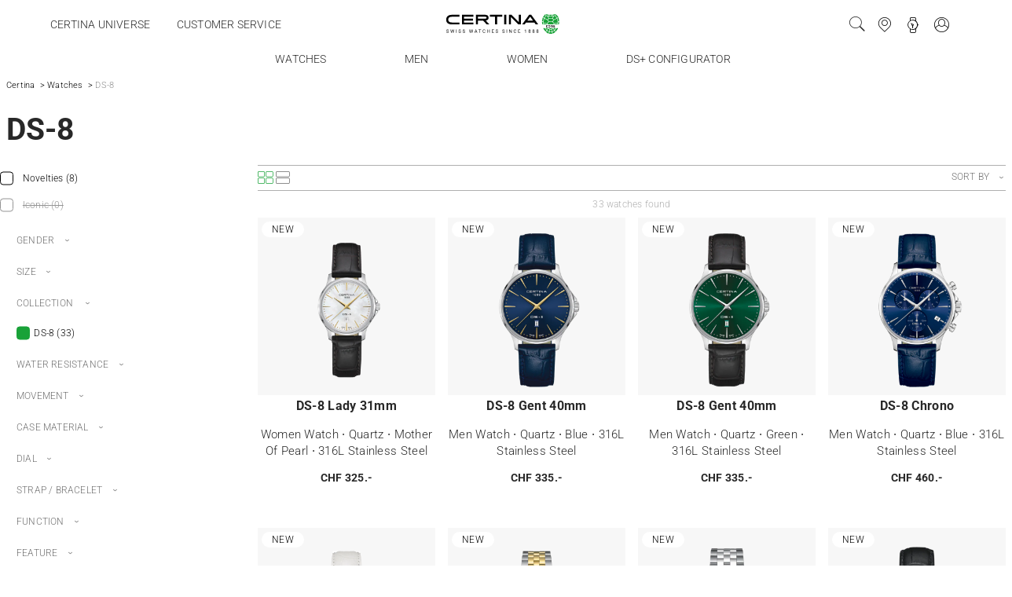

--- FILE ---
content_type: text/html; charset=UTF-8
request_url: https://www.certina.com/en/ds-8
body_size: 23122
content:
<!DOCTYPE html>
<html  lang="en" dir="ltr" prefix="og: https://ogp.me/ns#">
  <head>

    <script type="text/javascript">
      window.dataLayer = window.dataLayer || [];
            window.dataLayer.push({"lang":"en","langUpper":"EN","site":"other_country","isEurope":true,"cookieNoticeUrl":"https:\/\/www.certina.com\/en\/cookie-notice"});
          </script>

        <script>(function(w,d,s,l,i){w[l]=w[l]||[];w[l].push({'gtm.start':
      new Date().getTime(),event:'gtm.js'});var f=d.getElementsByTagName(s)[0],
      j=d.createElement(s),dl=l!='dataLayer'?'&l='+l:'';j.async=true;j.src=
      'https://www.googletagmanager.com/gtm.js?id='+i+dl;f.parentNode.insertBefore(j,f);
      })(window,document,'script','dataLayer','GTM-KRCPP86');
    </script>
    
    
            
        <meta name="p:domain_verify" content="40392970e292d119146776dd23f6c32d"/>
    
    <meta charset="utf-8" />
<noscript><style>form.antibot * :not(.antibot-message) { display: none !important; }</style>
</noscript><meta name="description" content="The DS-8 collection combines technical performance with a genuine sense of style ✓ Refined timekeeping" />
<link rel="canonical" href="https://www.certina.com/en/ds-8" />
<meta name="MobileOptimized" content="width" />
<meta name="HandheldFriendly" content="true" />
<meta name="viewport" content="width=device-width, initial-scale=1.0" />
<link rel="icon" href="/themes/custom/certina2023/favicon.ico" type="image/vnd.microsoft.icon" />
<link rel="alternate" href="https://www.certina.cn/ds-8?gad_source=1&amp;gad_campaignid=23084734771&amp;gbraid=0AAAAApKHCgbCqCvzTdc32UXlGk92N80O_&amp;gclid=CjwKCAiA4KfLBhB0EiwAUY7GAZ_AuPf6q0ngdPnj50mUZOTAAmXQjb_zdJ7PFtrYSs4t5FAFsoE8ExoC8JgQAvD_BwE" hreflang="zh" />
<link rel="alternate" href="https://www.certina.cn/en/ds-8?gad_source=1&amp;gad_campaignid=23084734771&amp;gbraid=0AAAAApKHCgbCqCvzTdc32UXlGk92N80O_&amp;gclid=CjwKCAiA4KfLBhB0EiwAUY7GAZ_AuPf6q0ngdPnj50mUZOTAAmXQjb_zdJ7PFtrYSs4t5FAFsoE8ExoC8JgQAvD_BwE" hreflang="en-CN" />
<link rel="alternate" href="https://www.certina.co.uk/ds-8?gad_source=1&amp;gad_campaignid=23084734771&amp;gbraid=0AAAAApKHCgbCqCvzTdc32UXlGk92N80O_&amp;gclid=CjwKCAiA4KfLBhB0EiwAUY7GAZ_AuPf6q0ngdPnj50mUZOTAAmXQjb_zdJ7PFtrYSs4t5FAFsoE8ExoC8JgQAvD_BwE" hreflang="en-GB" />
<link rel="alternate" href="https://www.certina.com/at/ds-8?gad_source=1&amp;gad_campaignid=23084734771&amp;gbraid=0AAAAApKHCgbCqCvzTdc32UXlGk92N80O_&amp;gclid=CjwKCAiA4KfLBhB0EiwAUY7GAZ_AuPf6q0ngdPnj50mUZOTAAmXQjb_zdJ7PFtrYSs4t5FAFsoE8ExoC8JgQAvD_BwE" hreflang="de-AT" />
<link rel="alternate" href="https://www.certina.com/be-en/ds-8?gad_source=1&amp;gad_campaignid=23084734771&amp;gbraid=0AAAAApKHCgbCqCvzTdc32UXlGk92N80O_&amp;gclid=CjwKCAiA4KfLBhB0EiwAUY7GAZ_AuPf6q0ngdPnj50mUZOTAAmXQjb_zdJ7PFtrYSs4t5FAFsoE8ExoC8JgQAvD_BwE" hreflang="en-BE" />
<link rel="alternate" href="https://www.certina.com/be-fr/ds-8?gad_source=1&amp;gad_campaignid=23084734771&amp;gbraid=0AAAAApKHCgbCqCvzTdc32UXlGk92N80O_&amp;gclid=CjwKCAiA4KfLBhB0EiwAUY7GAZ_AuPf6q0ngdPnj50mUZOTAAmXQjb_zdJ7PFtrYSs4t5FAFsoE8ExoC8JgQAvD_BwE" hreflang="fr-BE" />
<link rel="alternate" href="https://www.certina.com/ch-de/ds-8?gad_source=1&amp;gad_campaignid=23084734771&amp;gbraid=0AAAAApKHCgbCqCvzTdc32UXlGk92N80O_&amp;gclid=CjwKCAiA4KfLBhB0EiwAUY7GAZ_AuPf6q0ngdPnj50mUZOTAAmXQjb_zdJ7PFtrYSs4t5FAFsoE8ExoC8JgQAvD_BwE" hreflang="de-CH" />
<link rel="alternate" href="https://www.certina.com/ch-en/ds-8?gad_source=1&amp;gad_campaignid=23084734771&amp;gbraid=0AAAAApKHCgbCqCvzTdc32UXlGk92N80O_&amp;gclid=CjwKCAiA4KfLBhB0EiwAUY7GAZ_AuPf6q0ngdPnj50mUZOTAAmXQjb_zdJ7PFtrYSs4t5FAFsoE8ExoC8JgQAvD_BwE" hreflang="en-CH" />
<link rel="alternate" href="https://www.certina.com/ch-fr/ds-8?gad_source=1&amp;gad_campaignid=23084734771&amp;gbraid=0AAAAApKHCgbCqCvzTdc32UXlGk92N80O_&amp;gclid=CjwKCAiA4KfLBhB0EiwAUY7GAZ_AuPf6q0ngdPnj50mUZOTAAmXQjb_zdJ7PFtrYSs4t5FAFsoE8ExoC8JgQAvD_BwE" hreflang="fr" />
<link rel="alternate" href="https://www.certina.com/de/ds-8?gad_source=1&amp;gad_campaignid=23084734771&amp;gbraid=0AAAAApKHCgbCqCvzTdc32UXlGk92N80O_&amp;gclid=CjwKCAiA4KfLBhB0EiwAUY7GAZ_AuPf6q0ngdPnj50mUZOTAAmXQjb_zdJ7PFtrYSs4t5FAFsoE8ExoC8JgQAvD_BwE" hreflang="de" />
<link rel="alternate" href="https://www.certina.com/dk/ds-8?gad_source=1&amp;gad_campaignid=23084734771&amp;gbraid=0AAAAApKHCgbCqCvzTdc32UXlGk92N80O_&amp;gclid=CjwKCAiA4KfLBhB0EiwAUY7GAZ_AuPf6q0ngdPnj50mUZOTAAmXQjb_zdJ7PFtrYSs4t5FAFsoE8ExoC8JgQAvD_BwE" hreflang="en-DK" />
<link rel="alternate" href="https://www.certina.com/en/ds-8?gad_source=1&amp;gad_campaignid=23084734771&amp;gbraid=0AAAAApKHCgbCqCvzTdc32UXlGk92N80O_&amp;gclid=CjwKCAiA4KfLBhB0EiwAUY7GAZ_AuPf6q0ngdPnj50mUZOTAAmXQjb_zdJ7PFtrYSs4t5FAFsoE8ExoC8JgQAvD_BwE" hreflang="x-default" />
<link rel="alternate" href="https://www.certina.com/es/ds-8?gad_source=1&amp;gad_campaignid=23084734771&amp;gbraid=0AAAAApKHCgbCqCvzTdc32UXlGk92N80O_&amp;gclid=CjwKCAiA4KfLBhB0EiwAUY7GAZ_AuPf6q0ngdPnj50mUZOTAAmXQjb_zdJ7PFtrYSs4t5FAFsoE8ExoC8JgQAvD_BwE" hreflang="es" />
<link rel="alternate" href="https://www.certina.com/fi/ds-8?gad_source=1&amp;gad_campaignid=23084734771&amp;gbraid=0AAAAApKHCgbCqCvzTdc32UXlGk92N80O_&amp;gclid=CjwKCAiA4KfLBhB0EiwAUY7GAZ_AuPf6q0ngdPnj50mUZOTAAmXQjb_zdJ7PFtrYSs4t5FAFsoE8ExoC8JgQAvD_BwE" hreflang="en-FI" />
<link rel="alternate" href="https://www.certina.com/fr/ds-8?gad_source=1&amp;gad_campaignid=23084734771&amp;gbraid=0AAAAApKHCgbCqCvzTdc32UXlGk92N80O_&amp;gclid=CjwKCAiA4KfLBhB0EiwAUY7GAZ_AuPf6q0ngdPnj50mUZOTAAmXQjb_zdJ7PFtrYSs4t5FAFsoE8ExoC8JgQAvD_BwE" hreflang="fr-FR" />
<link rel="alternate" href="https://www.certina.com/ie/ds-8?gad_source=1&amp;gad_campaignid=23084734771&amp;gbraid=0AAAAApKHCgbCqCvzTdc32UXlGk92N80O_&amp;gclid=CjwKCAiA4KfLBhB0EiwAUY7GAZ_AuPf6q0ngdPnj50mUZOTAAmXQjb_zdJ7PFtrYSs4t5FAFsoE8ExoC8JgQAvD_BwE" hreflang="en-IE" />
<link rel="alternate" href="https://www.certina.com/lu-en/ds-8?gad_source=1&amp;gad_campaignid=23084734771&amp;gbraid=0AAAAApKHCgbCqCvzTdc32UXlGk92N80O_&amp;gclid=CjwKCAiA4KfLBhB0EiwAUY7GAZ_AuPf6q0ngdPnj50mUZOTAAmXQjb_zdJ7PFtrYSs4t5FAFsoE8ExoC8JgQAvD_BwE" hreflang="en-LU" />
<link rel="alternate" href="https://www.certina.com/lu-fr/ds-8?gad_source=1&amp;gad_campaignid=23084734771&amp;gbraid=0AAAAApKHCgbCqCvzTdc32UXlGk92N80O_&amp;gclid=CjwKCAiA4KfLBhB0EiwAUY7GAZ_AuPf6q0ngdPnj50mUZOTAAmXQjb_zdJ7PFtrYSs4t5FAFsoE8ExoC8JgQAvD_BwE" hreflang="fr-LU" />
<link rel="alternate" href="https://www.certina.com/nl/ds-8?gad_source=1&amp;gad_campaignid=23084734771&amp;gbraid=0AAAAApKHCgbCqCvzTdc32UXlGk92N80O_&amp;gclid=CjwKCAiA4KfLBhB0EiwAUY7GAZ_AuPf6q0ngdPnj50mUZOTAAmXQjb_zdJ7PFtrYSs4t5FAFsoE8ExoC8JgQAvD_BwE" hreflang="nl-nl" />
<link rel="alternate" href="https://www.certina.com/no/ds-8?gad_source=1&amp;gad_campaignid=23084734771&amp;gbraid=0AAAAApKHCgbCqCvzTdc32UXlGk92N80O_&amp;gclid=CjwKCAiA4KfLBhB0EiwAUY7GAZ_AuPf6q0ngdPnj50mUZOTAAmXQjb_zdJ7PFtrYSs4t5FAFsoE8ExoC8JgQAvD_BwE" hreflang="en-NO" />
<link rel="alternate" href="https://www.certina.com/pl/ds-8?gad_source=1&amp;gad_campaignid=23084734771&amp;gbraid=0AAAAApKHCgbCqCvzTdc32UXlGk92N80O_&amp;gclid=CjwKCAiA4KfLBhB0EiwAUY7GAZ_AuPf6q0ngdPnj50mUZOTAAmXQjb_zdJ7PFtrYSs4t5FAFsoE8ExoC8JgQAvD_BwE" hreflang="pl" />
<link rel="alternate" href="https://www.certina.com/ru/ds-8?gad_source=1&amp;gad_campaignid=23084734771&amp;gbraid=0AAAAApKHCgbCqCvzTdc32UXlGk92N80O_&amp;gclid=CjwKCAiA4KfLBhB0EiwAUY7GAZ_AuPf6q0ngdPnj50mUZOTAAmXQjb_zdJ7PFtrYSs4t5FAFsoE8ExoC8JgQAvD_BwE" hreflang="ru" />
<link rel="alternate" href="https://www.certina.com/se/ds-8?gad_source=1&amp;gad_campaignid=23084734771&amp;gbraid=0AAAAApKHCgbCqCvzTdc32UXlGk92N80O_&amp;gclid=CjwKCAiA4KfLBhB0EiwAUY7GAZ_AuPf6q0ngdPnj50mUZOTAAmXQjb_zdJ7PFtrYSs4t5FAFsoE8ExoC8JgQAvD_BwE" hreflang="se" />
<link rel="alternate" href="https://www.certina.com/en/ds-8" hreflang="en" />
<link rel="next" href="https://www.certina.com/en/ds-8?gad_source=1&amp;gad_campaignid=23084734771&amp;gbraid=0AAAAApKHCgbCqCvzTdc32UXlGk92N80O_&amp;gclid=CjwKCAiA4KfLBhB0EiwAUY7GAZ_AuPf6q0ngdPnj50mUZOTAAmXQjb_zdJ7PFtrYSs4t5FAFsoE8ExoC8JgQAvD_BwE&amp;page=1" />

    <title>Collection DS-8 | Certina</title>
    <meta name="yandex-verification" content="47832ad6f1ce0f27" />
    <meta name="baidu-site-verification" content="dKcGPbWdWB" />
        <meta name="facebook-domain-verification" content="div80wwljlhx1y8o2a7uqtcimzwti3" />
       <link rel="stylesheet" media="all" href="/sites/default/files/css/css_8_m_lTSOQZMA3rTMuRkiHnMVjI8eezK_ofMs-TQhxTY.css?delta=0&amp;language=en&amp;theme=certina2023&amp;include=eJxVzVEKwjAQBNALxa7UA4VtMobVbVI3ibWeXiwq-DMwD4aZlJ8baeEoObkAa5J5PI4nCsXwBwsnHCauP_WLSQBdbh22DV3ce0LR-sI6RGEtyeHRVPL1q5_qzhzQqjfOCX6VmNCoqkSYq1ttmGk_ugvWSnsOc4ld8QKKzkKP" />
<link rel="stylesheet" media="all" href="/sites/default/files/css/css_9Jqb9-jEBbkqKIAwfvGWdzgotlPDGDwCd6tIyZEf1yA.css?delta=1&amp;language=en&amp;theme=certina2023&amp;include=eJxVzVEKwjAQBNALxa7UA4VtMobVbVI3ibWeXiwq-DMwD4aZlJ8baeEoObkAa5J5PI4nCsXwBwsnHCauP_WLSQBdbh22DV3ce0LR-sI6RGEtyeHRVPL1q5_qzhzQqjfOCX6VmNCoqkSYq1ttmGk_ugvWSnsOc4ld8QKKzkKP" />

    
  </head>
  <body class="taxonomy_term-4017 path-taxonomy">
        <noscript><iframe src="https://www.googletagmanager.com/ns.html?id=GTM-KRCPP86" height="0" width="0" style="display:none;visibility:hidden"></iframe></noscript>
    
    
    <a href="#main-content" class="visually-hidden focusable skip-link">
      Skip to main content
    </a>
    
      <div class="dialog-off-canvas-main-canvas" data-off-canvas-main-canvas>
    
<div class="layout-container">

  

  <header class="l-header" role="banner">
    <div class="sticky-navigation fixed">
                  <div class="navbar-toggle offcanvas-toggle d-flex d-lg-none align-items-center">
              <span class="sr-only">Toggle navigation</span>
              <span>
                <span class="icon-bar"></span>
                <span class="icon-bar"></span>
                <span class="icon-bar"></span>
              </span>
            </div>
              <div class="region region-navigation">
    <nav role="navigation" aria-labelledby="block-menuleft-menu" id="block-menuleft">
            
  <h2 class="visually-hidden" id="block-menuleft-menu">Menu Left</h2>
  

        
        <ul class="menu nav">
                  <li class="nav-item">
        <a href="/en/certina-universe" class="nav-link" data-drupal-link-system-path="node/11132">Certina universe</a>
              </li>
                <li class="nav-item">
        <a href="/en/customer-service" class="nav-link" data-drupal-link-system-path="node/96">Customer service</a>
              </li>
      </ul>
    


  </nav>
    
<section id="block-certina2023-branding" class="block block-system block-system-branding-block">
  
  
          

  
<aside class="branding">
      <div class="branding-logo">
      <a href="/en" title="Home" rel="home">
        <img class="logo-branding-original" src="/themes/custom/certina2023/logo.svg" alt="Certina" />
        <img class="logo-branding-original-white" src="/themes/custom/certina2023/logo-white.svg" alt="Certina" />
      </a>
    </div>
  </aside>


  </section>

<nav role="navigation" aria-labelledby="block-certina2023-main-menu-menu" id="block-certina2023-main-menu">
            <p class="sr-only" id="block-certina2023-main-menu-menu">Main navigation</p>

                            <ul class="menu-level-1 menu nav navbar-nav align-baseline">
                    <li class="expanded hover-dropdown menu-item-level-1 d-flex align-items-center nav-item">
        <span class="nav-link dropdown-toggle menu-link-level-1" aria-haspopup="true" aria-expanded="false">Watches</span>

                          <div class="hover-dropdown-menu">
            
<div class="watch-filters">
          <ul class="selections-items list-unstyled pl-0">
              <li>
                    <a class="d-flex flex-column selections-items-img" href="/en/from-the-deepest-to-the-highest">
                          <div class="image-wrapper">
                <img alt="DS Action Diver 38mm Powermatic 80" src="/sites/default/files/styles/nocrop_full_xxl/public/images/2025-11/certina_ds_action_diver_c048.807.11.051.00_winter2025_product_pr-min211.jpg?itok=1JhkiHjN"/>
                <img alt="DS Action Diver 38mm Powermatic 80" src="/sites/default/files/styles/nocrop_full_xxl/public/images/2025-11/certina_ds_action_diver_c048.807.11.051.00_winter2025_product_pr-min211.jpg?itok=1JhkiHjN"/>
              </div>
              <div class="filter-label">DS Action Diver 38mm Powermatic 80</div>
                      </a>
        </li>
          </ul>
  
  <div class="watch-filters-list">
                                                    <div class="watch-filters-links">
            <a class="nav-link">Main collections</a>
            <ul class="watch-filters-items list-unstyled py-1">
                              <li><a href="/en/watch/all-watches" class="font-weight-bold">All watches</a></li>
                                            <li>
                                    <a data-src-menu-image="https://www.certina.com/sites/default/files/styles/nocrop_full_xxl/public/images/2025-07/navbar_collection_DS-Action_22x9.jpg?itok=YrQc8oXl" href="/en/ds-action">
                    DS Action
                  </a>
                </li>
                              <li>
                                    <a data-src-menu-image="https://www.certina.com/sites/default/files/styles/nocrop_full_xxl/public/images/2025-07/navbar_collection_DS_PH_22x9.jpg?itok=k539qONk" href="/en/ds-ph">
                    DS PH
                  </a>
                </li>
                              <li>
                                    <a data-src-menu-image="https://www.certina.com/sites/default/files/styles/nocrop_full_xxl/public/images/2025-07/navbar_collection_DS-X_22x9.jpg?itok=Z4S0ePV_" href="/en/ds-x">
                    DS-X
                  </a>
                </li>
                              <li>
                                    <a data-src-menu-image="https://www.certina.com/sites/default/files/styles/nocrop_full_xxl/public/images/2025-07/navbar_collection_DS-8_22x9.jpg?itok=OyjwYg6V" href="/en/ds-8">
                    DS-8
                  </a>
                </li>
                              <li>
                                    <a data-src-menu-image="https://www.certina.com/sites/default/files/styles/nocrop_full_xxl/public/images/2025-07/navbar_collection_DS-7_22x9.jpg?itok=GjkUUogp" href="/en/ds-7">
                    DS-7
                  </a>
                </li>
                              <li>
                                    <a data-src-menu-image="https://www.certina.com/sites/default/files/styles/nocrop_full_xxl/public/images/2025-07/navbar_collection_DS-1_22x9.jpg?itok=7QBlUKa7" href="/en/ds-1">
                    DS-1
                  </a>
                </li>
                          </ul>
          </div>
                                          <div class="watch-filters-links">
            <a class="nav-link">Movement</a>
            <ul class="watch-filters-items list-unstyled py-1">
                                            <li>
                                    <a  href="/en/watch/quartz-watch">
                    Quartz
                  </a>
                </li>
                              <li>
                                    <a data-src-menu-image="https://www.certina.com/sites/default/files/styles/nocrop_full_xxl/public/images/2025-07/automatic_22x9_0.jpg?itok=Z7eV8iAR" href="/en/watch/automatic-watch">
                    Automatic
                  </a>
                </li>
                          </ul>
          </div>
                                          <div class="watch-filters-links">
            <a class="nav-link">Size</a>
            <ul class="watch-filters-items list-unstyled py-1">
                                            <li>
                                    <a  href="/en/watch/small-watch">
                    Small (&lt; 36 mm)
                  </a>
                </li>
                              <li>
                                    <a  href="/en/watch/medium-watch">
                    Medium (36 - 42 mm)
                  </a>
                </li>
                              <li>
                                    <a  href="/en/watch/large-watch">
                    Large (&gt; 42 mm)
                  </a>
                </li>
                          </ul>
          </div>
                                          <div class="watch-filters-links">
            <a class="nav-link">Selections</a>
            <ul class="watch-filters-items list-unstyled py-1">
                                            <li>
                                    <a data-src-menu-image="https://www.certina.com/sites/default/files/styles/nocrop_full_xxl/public/images/2025-07/novelties_22x9.jpg?itok=y423K6F7" href="/en/watch/novelties">
                    Novelties
                  </a>
                </li>
                              <li>
                                    <a data-src-menu-image="https://www.certina.com/sites/default/files/styles/nocrop_full_xxl/public/images/2025-07/iconic_22x9.jpg?itok=AVbC90Sj" href="/en/watch/iconic-watch">
                    Iconic
                  </a>
                </li>
                              <li>
                                    <a data-src-menu-image="https://www.certina.com/sites/default/files/styles/nocrop_full_xxl/public/images/2025-07/special_edition_22x9.jpg?itok=jMl1Fcoh" href="/en/watch/special-and-limited-editions">
                    Special Edition
                  </a>
                </li>
                              <li>
                                    <a data-src-menu-image="https://www.certina.com/sites/default/files/styles/nocrop_full_xxl/public/images/2025-06/certina_ds_action_40mm_c048.410.11.091.00_34.5_c048.210.44.131.00_product_pr_1.jpg?itok=wOFKMlmf" href="/en/couple-watches">
                    Couple watches
                  </a>
                </li>
                          </ul>
          </div>
                                          <div class="watch-filters-links">
            <a class="nav-link">Material</a>
            <ul class="watch-filters-items list-unstyled py-1">
                                            <li>
                                    <a  href="/en/watch/titanium-watch">
                    Titanium watch
                  </a>
                </li>
                              <li>
                                    <a  href="/en/watch/steel-watch">
                    Steel watch
                  </a>
                </li>
                              <li>
                                    <a  href="/en/watch/18-ct-gold-watch">
                    18ct gold watch
                  </a>
                </li>
                              <li>
                                    <a  href="/en/watch/leather-strap">
                    Leather strap
                  </a>
                </li>
                              <li>
                                    <a  href="/en/watch/nato-strap">
                    NATO strap
                  </a>
                </li>
                              <li>
                                    <a  href="/en/watch/milanese-mesh-watch">
                    Milanese mesh
                  </a>
                </li>
                          </ul>
          </div>
                    </div>
</div>


          </div>
              </li>
                <li class="menu-item-level-1 d-flex align-items-center nav-item">
        <a href="/en/watch/men-watch" class="nav-link menu-link-level-1" data-drupal-link-system-path="taxonomy/term/395">Men</a>

                      </li>
                <li class="menu-item-level-1 d-flex align-items-center nav-item">
        <a href="/en/watch/women-watch" class="nav-link menu-link-level-1" data-drupal-link-system-path="taxonomy/term/393">Women</a>

                      </li>
                <li class="menu-item-level-1 d-flex align-items-center nav-item">
        <a href="/en/ds-plus-custom-watch" class="nav-link menu-link-level-1" data-drupal-link-system-path="node/27776">DS+ Configurator</a>

                      </li>
        </ul>
  


  </nav>
<section class="language-switcher-language-a12s-multisite block block-language block-language-blocklanguage-interface container-wide" id="block-certina2023-language-switcher-actions" role="navigation">
  
    

      <div id="language-switcher-parent" class="d-flex justify-content-end w-100">
      <div class="ecom-links d-flex ml-auto ml-lg-0">
                <div class="search-form-wrapper">
          <form id="search-form-menu" class="d-none d-lg-flex" action="/en/search-results" method="GET" accept-charset="UTF-8">
            <div class="input-group">
              <input class="form-text required form-control" required="required" placeholder="Search"
                     name="keys" type="text" size="60" maxlength="128" aria-required="true">
              <button class="btn form-submit title-hover-icon" type="submit" data-title="Search">
                <span class="fi--search"></span>
                <span class="sr-only">Search</span>
              </button>
            </div>
          </form>
        </div>

                <div class="ml-2">
          <div class="mb-0 language-switcher-item d-none d-lg-inline-flex magento-account-link">
            <a data-title="Store locator" class="title-hover-icon" href="/en/store-locator">
              <i class="fi--map-current">
                <span class="sr-only">Store locator</span>
              </i>
            </a>
          </div>
        </div>

                <div class="ml-2">
          <div class="mb-0 language-switcher-item d-none d-lg-inline-flex magento-account-link">
            <a data-title="Register my watch" class="title-hover-icon" href="https://www.certina.com/shop/en/register-my-watch">
              <i class="fi--watch">
                <span class="sr-only">Register my watch</span>
              </i>
            </a>
          </div>
        </div>

                          <div class="ml-2">
            <div class="mb-0 language-switcher-item d-none d-lg-inline-flex magento-account-link" data-magento-plugin="magentoAccountLink"></div>

          </div>
        
                      </div>
    </div>
  
</section>

  </div>

              </div>
  </header>

  

  <div role="main" class="main-content mb-4">
    <a id="main-content" tabindex="-1"></a>
    <div class="row flex-lg-nowrap no-gutters">
      <section class="layout-content col-12">
        
                          
                                <div class="region region-content">
    
  
<section id="block-certina2023-breadcrumbs" class="block block-system block-system-breadcrumb-block">
      <div class="container-wide">
  
  
          

        <nav aria-label="breadcrumb">
    <ol class="breadcrumb">
              <li  class="breadcrumb-item">
                      <a href="/en">Certina</a>
                  </li>
              <li  class="breadcrumb-item">
                      <a href="/en/watch/all-watches">Watches</a>
                  </li>
              <li  class="breadcrumb-item active">
                      DS-8
                  </li>
          </ol>
  </nav>

  
      </div>
  </section>
    
<section id="block-certina2023-page-title" class="block block-core block-page-title-block">
  
  
          

        <div class="collection taxonomy_term taxonomy_term-4017 with-teaser-video page-title">
    <div class="taxonomy-term-4017 maps-gid-collection-FAM-DS-8 taxonomy-term vocabulary-collection page-title">
  
    

    <div class="container text-center">
    <div class="row">
      <div class="col-12 col-lg-6">
        <h1 class="h3">
                      
            <div class="field field--name-name field--type-string field--label-hidden field--item">DS-8</div>
      
                  </h1>
              </div>
    </div>
  </div>
  

</div>

  </div>

  
  </section>
    
<section id="block-certina2023-messages" tabindex="-1" role="dialog" aria-hidden="true" class="block block-system block-system-messages-block">
      <div class="container">
  
  
          

    
      <div data-drupal-messages-fallback class="hidden"></div>
  

      </div>
  </section>
    
<section id="block-certina2023-content" class="block block-system block-system-main-block">
  
  
          

      <div class="taxonomy-term-4017 maps-gid-collection-FAM-DS-8 taxonomy-term vocabulary-collection full">
  
    

    

  <div class="views-element-container"><div class="facets-variant-watchfinder mt-0 mt-lg-2 view view-watches-index view-display-watchfinder_embed js-view-dom-id-3637074e01357177e3a67c3cb1a3000d674dee06d2ba4ae746039f1260ce5124">

    
  
  <div class="container px-0">
    <div class="row no-gutters">

              
        
      
      <div class="col-12 col-md-3 mt-1 mt-md-0">
                  <div class="watchfinder-facets-wrapper">
            <div class="collapse" id="facets-content">
                                                                <div class="tab">
                        
<section id="block-facet-blockwatchfinder-novelty" class="block-facet--checkbox block block-facets block-facet-blockwatchfinder-novelty">
  
  
          

      <div class="facet-item"><div data-drupal-facet-filter-key="f" data-drupal-facet-id="watchfinder_novelty" data-drupal-facet-alias="novelties" class="facet-inactive js-facets-checkbox-links"><div class="facet-item"><a href="/en/watch/novelties?f%5B0%5D=collection%3A4017" data-drupal-facet-item-id="novelties-1" data-drupal-facet-item-value="1" data-drupal-facet-item-count="8" data-drupal-facet-filter-value="novelties:1" data-drupal-facet-single-selection-group="novelties" data-drupal-facet-widget-element-class="facets-checkbox" hreflang="en"><span class="facet-item__value">Novelties</span>
  <span class="facet-item__count">(8)</span>
</a></div></div></div>

  
  </section>

                  </div>
                                                                                <div class="tab">
                        
<section id="block-facet-blockwatchfinder-iconic" class="block-facet--checkbox block block-facets block-facet-blockwatchfinder-iconic">
  
  
          

      <div class="facet-item"><div data-drupal-facet-filter-key="f" data-drupal-facet-id="watchfinder_iconic" data-drupal-facet-alias="iconic" class="facet-inactive js-facets-checkbox-links"><div class="facet-item disable-single-checkbox"><a href="/en/watch/iconic-watch?f%5B0%5D=collection%3A4017" data-drupal-facet-item-id="iconic-1" data-drupal-facet-item-value="1" data-drupal-facet-item-count="0" data-drupal-facet-filter-value="iconic:1" data-drupal-facet-single-selection-group="iconic" data-drupal-facet-widget-element-class="facets-checkbox" hreflang="en"><span class="facet-item__value">Iconic</span>
  <span class="facet-item__count">(0)</span>
</a></div></div></div>

  
  </section>

                  </div>
                                                                                <div class="tab">
                        
<section id="block-certina-facets-formsearch-apiviews-embed-watches-index-watchfinder-embed" class="block block-certina-search block-certina-facets-formsearch-apiviews-embed__watches-index__watchfinder-embed">
  
  
          

      <form class="certina-facets-form" data-drupal-facets-form="search_api:views_embed__watches_index__watchfinder_embed" data-drupal-selector="certina-facets-form" action="/en/ds-8?gad_source=1&amp;gad_campaignid=23084734771&amp;gbraid=0AAAAApKHCgbCqCvzTdc32UXlGk92N80O_&amp;gclid=CjwKCAiA4KfLBhB0EiwAUY7GAZ_AuPf6q0ngdPnj50mUZOTAAmXQjb_zdJ7PFtrYSs4t5FAFsoE8ExoC8JgQAvD_BwE" method="post" id="certina-facets-form" accept-charset="UTF-8">
  
<div class="fieldset-item">
  <fieldset data-drupal-facets-form-ancestors="{&quot;395&quot;:[],&quot;393&quot;:[],&quot;10760&quot;:[]}" data-drupal-facets-form-widget="facets_form_checkbox" data-drupal-facets-form-facet="watchfinder_gender" data-drupal-selector="edit-watchfinder-gender" id="edit-watchfinder-gender--2" class="js-form-item form-item js-form-wrapper form-wrapper">
    
    <a class="fieldset-title" data-toggle="collapse" data-target="#facet-edit-watchfinder-gender--2" aria-expanded="false">
      Gender
    </a>
    <div id="facet-edit-watchfinder-gender--2" class="fieldset-wrapper collapse">
                  <div id="edit-watchfinder-gender--3" class="form-checkboxes">




<div class="form-item js-form-item form-type-checkbox form-item-watchfinder-gender-395 checkbox">

  
  
  
  
  
      <input data-drupal-selector="edit-watchfinder-gender-395" type="checkbox" id="edit-watchfinder-gender-395" name="watchfinder_gender[395]" value="395" class="form-checkbox form-control" />
  
      <label for="edit-watchfinder-gender-395" class="option"><div name="Men" class="d-inline-block ">Men (19)</div>
</label>
  
  
  
  
  
        
  
</div>





<div class="form-item js-form-item form-type-checkbox form-item-watchfinder-gender-393 checkbox">

  
  
  
  
  
      <input data-drupal-selector="edit-watchfinder-gender-393" type="checkbox" id="edit-watchfinder-gender-393" name="watchfinder_gender[393]" value="393" class="form-checkbox form-control" />
  
      <label for="edit-watchfinder-gender-393" class="option"><div name="Women" class="d-inline-block ">Women (14)</div>
</label>
  
  
  
  
  
        
  
</div>





<div class="form-item js-form-item form-type-checkbox form-item-watchfinder-gender-10760 checkbox">

  
  
  
  
  
      <input data-drupal-selector="edit-watchfinder-gender-10760" type="checkbox" id="edit-watchfinder-gender-10760" name="watchfinder_gender[10760]" value="10760" class="form-checkbox form-control" />
  
      <label class="facet-result-disabled option" for="edit-watchfinder-gender-10760"><div name="Unisex" class="d-inline-block disabled">Unisex (0)</div>
</label>
  
  
  
  
  
        
  
</div>
</div>

            
      <a class="btn btn-primary btn-close-facet active">Close</a>
      <a class="btn btn-primary btn-submit-facet">Apply</a>
    </div>
  </fieldset>
</div>

<div class="fieldset-item">
  <fieldset data-drupal-facets-form-ancestors="{&quot;421&quot;:[],&quot;422&quot;:[],&quot;423&quot;:[]}" data-drupal-facets-form-widget="facets_form_checkbox" data-drupal-facets-form-facet="watchfinder_size" data-drupal-selector="edit-watchfinder-size" id="edit-watchfinder-size--2" class="js-form-item form-item js-form-wrapper form-wrapper">
    
    <a class="fieldset-title" data-toggle="collapse" data-target="#facet-edit-watchfinder-size--2" aria-expanded="false">
      Size
    </a>
    <div id="facet-edit-watchfinder-size--2" class="fieldset-wrapper collapse">
                  <div id="edit-watchfinder-size--3" class="form-checkboxes">




<div class="form-item js-form-item form-type-checkbox form-item-watchfinder-size-421 checkbox">

  
  
  
  
  
      <input data-drupal-selector="edit-watchfinder-size-421" type="checkbox" id="edit-watchfinder-size-421" name="watchfinder_size[421]" value="421" class="form-checkbox form-control" />
  
      <label for="edit-watchfinder-size-421" class="option"><div name="Small (&lt; 36 mm)" class="d-inline-block ">Small (&lt; 36 mm) (14)</div>
</label>
  
  
  
  
  
        
  
</div>





<div class="form-item js-form-item form-type-checkbox form-item-watchfinder-size-422 checkbox">

  
  
  
  
  
      <input data-drupal-selector="edit-watchfinder-size-422" type="checkbox" id="edit-watchfinder-size-422" name="watchfinder_size[422]" value="422" class="form-checkbox form-control" />
  
      <label for="edit-watchfinder-size-422" class="option"><div name="Medium (36 - 42 mm)" class="d-inline-block ">Medium (36 - 42 mm) (19)</div>
</label>
  
  
  
  
  
        
  
</div>





<div class="form-item js-form-item form-type-checkbox form-item-watchfinder-size-423 checkbox">

  
  
  
  
  
      <input data-drupal-selector="edit-watchfinder-size-423" type="checkbox" id="edit-watchfinder-size-423" name="watchfinder_size[423]" value="423" class="form-checkbox form-control" />
  
      <label class="facet-result-disabled option" for="edit-watchfinder-size-423"><div name="Large (&gt; 42 mm)" class="d-inline-block disabled">Large (&gt; 42 mm) (0)</div>
</label>
  
  
  
  
  
        
  
</div>
</div>

            
      <a class="btn btn-primary btn-close-facet active">Close</a>
      <a class="btn btn-primary btn-submit-facet">Apply</a>
    </div>
  </fieldset>
</div>

<div class="fieldset-item">
  <fieldset data-drupal-facets-form-ancestors="{&quot;4021&quot;:[],&quot;4018&quot;:[],&quot;10829&quot;:[],&quot;4017&quot;:[],&quot;6376&quot;:[],&quot;4016&quot;:[],&quot;4015&quot;:[],&quot;4014&quot;:[],&quot;4312&quot;:[],&quot;4013&quot;:[],&quot;4019&quot;:[],&quot;4022&quot;:[],&quot;4020&quot;:[]}" data-drupal-facets-form-widget="facets_form_checkbox" data-drupal-facets-form-facet="watchfinder_collection" data-drupal-selector="edit-watchfinder-collection" id="edit-watchfinder-collection--2" class="js-form-item form-item js-form-wrapper form-wrapper">
    
    <a class="fieldset-title" data-toggle="collapse" data-target="#facet-edit-watchfinder-collection--2" aria-expanded="false">
      Collection
    </a>
    <div id="facet-edit-watchfinder-collection--2" class="fieldset-wrapper collapse">
                  <div id="edit-watchfinder-collection--3" class="form-checkboxes">




<div class="form-item js-form-item form-type-checkbox form-item-watchfinder-collection-4021 checkbox">

  
  
  
  
  
      <input data-drupal-selector="edit-watchfinder-collection-4021" type="checkbox" id="edit-watchfinder-collection-4021" name="watchfinder_collection[4021]" value="4021" class="form-checkbox form-control" />
  
      <label for="edit-watchfinder-collection-4021" class="option"><div name="DS Action" class="d-inline-block ">DS Action (73)</div>
</label>
  
  
  
  
  
        
  
</div>





<div class="form-item js-form-item form-type-checkbox form-item-watchfinder-collection-4018 checkbox">

  
  
  
  
  
      <input data-drupal-selector="edit-watchfinder-collection-4018" type="checkbox" id="edit-watchfinder-collection-4018" name="watchfinder_collection[4018]" value="4018" class="form-checkbox form-control" />
  
      <label for="edit-watchfinder-collection-4018" class="option"><div name="DS PH" class="d-inline-block ">DS PH (16)</div>
</label>
  
  
  
  
  
        
  
</div>





<div class="form-item js-form-item form-type-checkbox form-item-watchfinder-collection-10829 checkbox">

  
  
  
  
  
      <input data-drupal-selector="edit-watchfinder-collection-10829" type="checkbox" id="edit-watchfinder-collection-10829" name="watchfinder_collection[10829]" value="10829" class="form-checkbox form-control" />
  
      <label for="edit-watchfinder-collection-10829" class="option"><div name="DS-X" class="d-inline-block ">DS-X (5)</div>
</label>
  
  
  
  
  
        
  
</div>





<div class="form-item js-form-item form-type-checkbox form-item-watchfinder-collection-4017 checkbox">

  
  
  
  
  
      <input data-drupal-selector="edit-watchfinder-collection-4017" type="checkbox" id="edit-watchfinder-collection-4017" name="watchfinder_collection[4017]" value="4017" checked="checked" class="form-checkbox form-control" />
  
      <label for="edit-watchfinder-collection-4017" class="option"><div name="DS-8" class="d-inline-block ">DS-8 (33)</div>
</label>
  
  
  
  
  
        
  
</div>





<div class="form-item js-form-item form-type-checkbox form-item-watchfinder-collection-6376 checkbox">

  
  
  
  
  
      <input data-drupal-selector="edit-watchfinder-collection-6376" type="checkbox" id="edit-watchfinder-collection-6376" name="watchfinder_collection[6376]" value="6376" class="form-checkbox form-control" />
  
      <label for="edit-watchfinder-collection-6376" class="option"><div name="DS-7" class="d-inline-block ">DS-7 (21)</div>
</label>
  
  
  
  
  
        
  
</div>





<div class="form-item js-form-item form-type-checkbox form-item-watchfinder-collection-4016 checkbox">

  
  
  
  
  
      <input data-drupal-selector="edit-watchfinder-collection-4016" type="checkbox" id="edit-watchfinder-collection-4016" name="watchfinder_collection[4016]" value="4016" class="form-checkbox form-control" />
  
      <label for="edit-watchfinder-collection-4016" class="option"><div name="DS-6" class="d-inline-block ">DS-6 (8)</div>
</label>
  
  
  
  
  
        
  
</div>





<div class="form-item js-form-item form-type-checkbox form-item-watchfinder-collection-4015 checkbox">

  
  
  
  
  
      <input data-drupal-selector="edit-watchfinder-collection-4015" type="checkbox" id="edit-watchfinder-collection-4015" name="watchfinder_collection[4015]" value="4015" class="form-checkbox form-control" />
  
      <label for="edit-watchfinder-collection-4015" class="option"><div name="DS-2" class="d-inline-block ">DS-2 (18)</div>
</label>
  
  
  
  
  
        
  
</div>





<div class="form-item js-form-item form-type-checkbox form-item-watchfinder-collection-4014 checkbox">

  
  
  
  
  
      <input data-drupal-selector="edit-watchfinder-collection-4014" type="checkbox" id="edit-watchfinder-collection-4014" name="watchfinder_collection[4014]" value="4014" class="form-checkbox form-control" />
  
      <label for="edit-watchfinder-collection-4014" class="option"><div name="DS-1" class="d-inline-block ">DS-1 (23)</div>
</label>
  
  
  
  
  
        
  
</div>





<div class="form-item js-form-item form-type-checkbox form-item-watchfinder-collection-4312 checkbox">

  
  
  
  
  
      <input data-drupal-selector="edit-watchfinder-collection-4312" type="checkbox" id="edit-watchfinder-collection-4312" name="watchfinder_collection[4312]" value="4312" class="form-checkbox form-control" />
  
      <label for="edit-watchfinder-collection-4312" class="option"><div name="DS+" class="d-inline-block ">DS+ (4)</div>
</label>
  
  
  
  
  
        
  
</div>





<div class="form-item js-form-item form-type-checkbox form-item-watchfinder-collection-4013 checkbox">

  
  
  
  
  
      <input data-drupal-selector="edit-watchfinder-collection-4013" type="checkbox" id="edit-watchfinder-collection-4013" name="watchfinder_collection[4013]" value="4013" class="form-checkbox form-control" />
  
      <label for="edit-watchfinder-collection-4013" class="option"><div name="DS" class="d-inline-block ">DS (7)</div>
</label>
  
  
  
  
  
        
  
</div>





<div class="form-item js-form-item form-type-checkbox form-item-watchfinder-collection-4019 checkbox">

  
  
  
  
  
      <input data-drupal-selector="edit-watchfinder-collection-4019" type="checkbox" id="edit-watchfinder-collection-4019" name="watchfinder_collection[4019]" value="4019" class="form-checkbox form-control" />
  
      <label for="edit-watchfinder-collection-4019" class="option"><div name="DS Podium" class="d-inline-block ">DS Podium (6)</div>
</label>
  
  
  
  
  
        
  
</div>





<div class="form-item js-form-item form-type-checkbox form-item-watchfinder-collection-4022 checkbox">

  
  
  
  
  
      <input data-drupal-selector="edit-watchfinder-collection-4022" type="checkbox" id="edit-watchfinder-collection-4022" name="watchfinder_collection[4022]" value="4022" class="form-checkbox form-control" />
  
      <label for="edit-watchfinder-collection-4022" class="option"><div name="DS Jubile" class="d-inline-block ">DS Jubile (4)</div>
</label>
  
  
  
  
  
        
  
</div>





<div class="form-item js-form-item form-type-checkbox form-item-watchfinder-collection-4020 checkbox">

  
  
  
  
  
      <input data-drupal-selector="edit-watchfinder-collection-4020" type="checkbox" id="edit-watchfinder-collection-4020" name="watchfinder_collection[4020]" value="4020" class="form-checkbox form-control" />
  
      <label for="edit-watchfinder-collection-4020" class="option"><div name="DS Caimano" class="d-inline-block ">DS Caimano (4)</div>
</label>
  
  
  
  
  
        
  
</div>
</div>

            
      <a class="btn btn-primary btn-close-facet active">Close</a>
      <a class="btn btn-primary btn-submit-facet">Apply</a>
    </div>
  </fieldset>
</div>

<div class="fieldset-item">
  <fieldset data-drupal-facets-form-ancestors="{&quot;454&quot;:[],&quot;147&quot;:[],&quot;148&quot;:[],&quot;149&quot;:[],&quot;2092&quot;:[]}" data-drupal-facets-form-widget="facets_form_checkbox" data-drupal-facets-form-facet="watchfinder_water_resistance" data-drupal-selector="edit-watchfinder-water-resistance" id="edit-watchfinder-water-resistance--2" class="js-form-item form-item js-form-wrapper form-wrapper">
    
    <a class="fieldset-title" data-toggle="collapse" data-target="#facet-edit-watchfinder-water-resistance--2" aria-expanded="false">
      Water resistance
    </a>
    <div id="facet-edit-watchfinder-water-resistance--2" class="fieldset-wrapper collapse">
                  <div id="edit-watchfinder-water-resistance--3" class="form-checkboxes">




<div class="form-item js-form-item form-type-checkbox form-item-watchfinder-water-resistance-454 checkbox">

  
  
  
  
  
      <input data-drupal-selector="edit-watchfinder-water-resistance-454" type="checkbox" id="edit-watchfinder-water-resistance-454" name="watchfinder_water_resistance[454]" value="454" class="form-checkbox form-control" />
  
      <label class="facet-result-disabled option" for="edit-watchfinder-water-resistance-454"><div name="Diver&#039;s watch according to ISO 6425:2018" class="d-inline-block disabled">Diver&#039;s watch according to ISO 6425:2018 (0)</div>
</label>
  
  
  
  
  
        
  
</div>





<div class="form-item js-form-item form-type-checkbox form-item-watchfinder-water-resistance-147 checkbox">

  
  
  
  
  
      <input data-drupal-selector="edit-watchfinder-water-resistance-147" type="checkbox" id="edit-watchfinder-water-resistance-147" name="watchfinder_water_resistance[147]" value="147" class="form-checkbox form-control" />
  
      <label for="edit-watchfinder-water-resistance-147" class="option"><div name="Up to a pressure of 10 bar (100 m)" class="d-inline-block ">Up to a pressure of 10 bar (100 m) (33)</div>
</label>
  
  
  
  
  
        
  
</div>





<div class="form-item js-form-item form-type-checkbox form-item-watchfinder-water-resistance-148 checkbox">

  
  
  
  
  
      <input data-drupal-selector="edit-watchfinder-water-resistance-148" type="checkbox" id="edit-watchfinder-water-resistance-148" name="watchfinder_water_resistance[148]" value="148" class="form-checkbox form-control" />
  
      <label class="facet-result-disabled option" for="edit-watchfinder-water-resistance-148"><div name="Up to a pressure of 20 bar (200 m)" class="d-inline-block disabled">Up to a pressure of 20 bar (200 m) (0)</div>
</label>
  
  
  
  
  
        
  
</div>





<div class="form-item js-form-item form-type-checkbox form-item-watchfinder-water-resistance-149 checkbox">

  
  
  
  
  
      <input data-drupal-selector="edit-watchfinder-water-resistance-149" type="checkbox" id="edit-watchfinder-water-resistance-149" name="watchfinder_water_resistance[149]" value="149" class="form-checkbox form-control" />
  
      <label class="facet-result-disabled option" for="edit-watchfinder-water-resistance-149"><div name="Up to a pressure of 30 bar (300 m)" class="d-inline-block disabled">Up to a pressure of 30 bar (300 m) (0)</div>
</label>
  
  
  
  
  
        
  
</div>





<div class="form-item js-form-item form-type-checkbox form-item-watchfinder-water-resistance-2092 checkbox">

  
  
  
  
  
      <input data-drupal-selector="edit-watchfinder-water-resistance-2092" type="checkbox" id="edit-watchfinder-water-resistance-2092" name="watchfinder_water_resistance[2092]" value="2092" class="form-checkbox form-control" />
  
      <label class="facet-result-disabled option" for="edit-watchfinder-water-resistance-2092"><div name="Up to a pressure of 100 bar (1000 m)" class="d-inline-block disabled">Up to a pressure of 100 bar (1000 m) (0)</div>
</label>
  
  
  
  
  
        
  
</div>
</div>

            
      <a class="btn btn-primary btn-close-facet active">Close</a>
      <a class="btn btn-primary btn-submit-facet">Apply</a>
    </div>
  </fieldset>
</div>

<div class="fieldset-item">
  <fieldset data-drupal-facets-form-ancestors="{&quot;152&quot;:[],&quot;151&quot;:[]}" data-drupal-facets-form-widget="facets_form_checkbox" data-drupal-facets-form-facet="watchfinder_movement" data-drupal-selector="edit-watchfinder-movement" id="edit-watchfinder-movement--2" class="js-form-item form-item js-form-wrapper form-wrapper">
    
    <a class="fieldset-title" data-toggle="collapse" data-target="#facet-edit-watchfinder-movement--2" aria-expanded="false">
      Movement
    </a>
    <div id="facet-edit-watchfinder-movement--2" class="fieldset-wrapper collapse">
                  <div id="edit-watchfinder-movement--3" class="form-checkboxes">




<div class="form-item js-form-item form-type-checkbox form-item-watchfinder-movement-152 checkbox">

  
  
  
  
  
      <input data-drupal-selector="edit-watchfinder-movement-152" type="checkbox" id="edit-watchfinder-movement-152" name="watchfinder_movement[152]" value="152" class="form-checkbox form-control" />
  
      <label class="facet-result-disabled option" for="edit-watchfinder-movement-152"><div name="Automatic" class="d-inline-block disabled">Automatic (0)</div>
</label>
  
  
  
  
  
        
  
</div>





<div class="form-item js-form-item form-type-checkbox form-item-watchfinder-movement-151 checkbox">

  
  
  
  
  
      <input data-drupal-selector="edit-watchfinder-movement-151" type="checkbox" id="edit-watchfinder-movement-151" name="watchfinder_movement[151]" value="151" class="form-checkbox form-control" />
  
      <label for="edit-watchfinder-movement-151" class="option"><div name="Quartz" class="d-inline-block ">Quartz (33)</div>
</label>
  
  
  
  
  
        
  
</div>
</div>

            
      <a class="btn btn-primary btn-close-facet active">Close</a>
      <a class="btn btn-primary btn-submit-facet">Apply</a>
    </div>
  </fieldset>
</div>

<div class="fieldset-item">
  <fieldset data-drupal-facets-form-ancestors="{&quot;176&quot;:[],&quot;175&quot;:[],&quot;178&quot;:[],&quot;433&quot;:[],&quot;434&quot;:[]}" data-drupal-facets-form-widget="facets_form_checkbox" data-drupal-facets-form-facet="watchfinder_case_material" data-drupal-selector="edit-watchfinder-case-material" id="edit-watchfinder-case-material--2" class="js-form-item form-item js-form-wrapper form-wrapper">
    
    <a class="fieldset-title" data-toggle="collapse" data-target="#facet-edit-watchfinder-case-material--2" aria-expanded="false">
      Case material
    </a>
    <div id="facet-edit-watchfinder-case-material--2" class="fieldset-wrapper collapse">
                  <div id="edit-watchfinder-case-material--3" class="form-checkboxes">




<div class="form-item js-form-item form-type-checkbox form-item-watchfinder-case-material-176 checkbox">

  
  
  
  
  
      <input data-drupal-selector="edit-watchfinder-case-material-176" type="checkbox" id="edit-watchfinder-case-material-176" name="watchfinder_case_material[176]" value="176" class="form-checkbox form-control" />
  
      <label for="edit-watchfinder-case-material-176" class="option"><div name="Titanium" class="d-inline-block ">Titanium (3)</div>
</label>
  
  
  
  
  
        
  
</div>





<div class="form-item js-form-item form-type-checkbox form-item-watchfinder-case-material-175 checkbox">

  
  
  
  
  
      <input data-drupal-selector="edit-watchfinder-case-material-175" type="checkbox" id="edit-watchfinder-case-material-175" name="watchfinder_case_material[175]" value="175" class="form-checkbox form-control" />
  
      <label for="edit-watchfinder-case-material-175" class="option"><div name="316L stainless steel" class="d-inline-block ">316L stainless steel (30)</div>
</label>
  
  
  
  
  
        
  
</div>





<div class="form-item js-form-item form-type-checkbox form-item-watchfinder-case-material-178 checkbox">

  
  
  
  
  
      <input data-drupal-selector="edit-watchfinder-case-material-178" type="checkbox" id="edit-watchfinder-case-material-178" name="watchfinder_case_material[178]" value="178" class="form-checkbox form-control" />
  
      <label class="facet-result-disabled option" for="edit-watchfinder-case-material-178"><div name="Ceramic" class="d-inline-block disabled">Ceramic (0)</div>
</label>
  
  
  
  
  
        
  
</div>





<div class="form-item js-form-item form-type-checkbox form-item-watchfinder-case-material-433 checkbox">

  
  
  
  
  
      <input data-drupal-selector="edit-watchfinder-case-material-433" type="checkbox" id="edit-watchfinder-case-material-433" name="watchfinder_case_material[433]" value="433" class="form-checkbox form-control" />
  
      <label class="facet-result-disabled option" for="edit-watchfinder-case-material-433"><div name="18 ct gold" class="d-inline-block disabled">18 ct gold (0)</div>
</label>
  
  
  
  
  
        
  
</div>





<div class="form-item js-form-item form-type-checkbox form-item-watchfinder-case-material-434 checkbox">

  
  
  
  
  
      <input data-drupal-selector="edit-watchfinder-case-material-434" type="checkbox" id="edit-watchfinder-case-material-434" name="watchfinder_case_material[434]" value="434" class="form-checkbox form-control" />
  
      <label for="edit-watchfinder-case-material-434" class="option"><div name="PVD coating" class="d-inline-block ">PVD coating (9)</div>
</label>
  
  
  
  
  
        
  
</div>
</div>

            
      <a class="btn btn-primary btn-close-facet active">Close</a>
      <a class="btn btn-primary btn-submit-facet">Apply</a>
    </div>
  </fieldset>
</div>

<div class="fieldset-item">
  <fieldset data-drupal-facets-form-ancestors="{&quot;161&quot;:[],&quot;168&quot;:[],&quot;167&quot;:[],&quot;172&quot;:[],&quot;169&quot;:[],&quot;170&quot;:[],&quot;164&quot;:[],&quot;163&quot;:[],&quot;174&quot;:[],&quot;173&quot;:[],&quot;166&quot;:[],&quot;467&quot;:[],&quot;470&quot;:[],&quot;171&quot;:[],&quot;469&quot;:[]}" data-drupal-facets-form-widget="facets_form_checkbox" data-drupal-facets-form-facet="watchfinder_dial" data-drupal-selector="edit-watchfinder-dial" id="edit-watchfinder-dial--2" class="js-form-item form-item js-form-wrapper form-wrapper">
    
    <a class="fieldset-title" data-toggle="collapse" data-target="#facet-edit-watchfinder-dial--2" aria-expanded="false">
      Dial
    </a>
    <div id="facet-edit-watchfinder-dial--2" class="fieldset-wrapper collapse">
                  <div id="edit-watchfinder-dial--3" class="form-checkboxes">




<div class="form-item js-form-item form-type-checkbox form-item-watchfinder-dial-161 checkbox">

  
  
  
  
  
      <input data-drupal-selector="edit-watchfinder-dial-161" type="checkbox" id="edit-watchfinder-dial-161" name="watchfinder_dial[161]" value="161" class="form-checkbox form-control" />
  
      <label for="edit-watchfinder-dial-161" class="option"><div name="Black" class="d-inline-block ">Black (6)</div>
</label>
  
  
  
  
  
        
  
</div>





<div class="form-item js-form-item form-type-checkbox form-item-watchfinder-dial-168 checkbox">

  
  
  
  
  
      <input data-drupal-selector="edit-watchfinder-dial-168" type="checkbox" id="edit-watchfinder-dial-168" name="watchfinder_dial[168]" value="168" class="form-checkbox form-control" />
  
      <label class="facet-result-disabled option" for="edit-watchfinder-dial-168"><div name="Anthracite" class="d-inline-block disabled">Anthracite (0)</div>
</label>
  
  
  
  
  
        
  
</div>





<div class="form-item js-form-item form-type-checkbox form-item-watchfinder-dial-167 checkbox">

  
  
  
  
  
      <input data-drupal-selector="edit-watchfinder-dial-167" type="checkbox" id="edit-watchfinder-dial-167" name="watchfinder_dial[167]" value="167" class="form-checkbox form-control" />
  
      <label for="edit-watchfinder-dial-167" class="option"><div name="Blue" class="d-inline-block ">Blue (6)</div>
</label>
  
  
  
  
  
        
  
</div>





<div class="form-item js-form-item form-type-checkbox form-item-watchfinder-dial-172 checkbox">

  
  
  
  
  
      <input data-drupal-selector="edit-watchfinder-dial-172" type="checkbox" id="edit-watchfinder-dial-172" name="watchfinder_dial[172]" value="172" class="form-checkbox form-control" />
  
      <label for="edit-watchfinder-dial-172" class="option"><div name="Green" class="d-inline-block ">Green (1)</div>
</label>
  
  
  
  
  
        
  
</div>





<div class="form-item js-form-item form-type-checkbox form-item-watchfinder-dial-169 checkbox">

  
  
  
  
  
      <input data-drupal-selector="edit-watchfinder-dial-169" type="checkbox" id="edit-watchfinder-dial-169" name="watchfinder_dial[169]" value="169" class="form-checkbox form-control" />
  
      <label for="edit-watchfinder-dial-169" class="option"><div name="Mother of pearl" class="d-inline-block ">Mother of pearl (7)</div>
</label>
  
  
  
  
  
        
  
</div>





<div class="form-item js-form-item form-type-checkbox form-item-watchfinder-dial-170 checkbox">

  
  
  
  
  
      <input data-drupal-selector="edit-watchfinder-dial-170" type="checkbox" id="edit-watchfinder-dial-170" name="watchfinder_dial[170]" value="170" class="form-checkbox form-control" />
  
      <label for="edit-watchfinder-dial-170" class="option"><div name="White" class="d-inline-block ">White (7)</div>
</label>
  
  
  
  
  
        
  
</div>





<div class="form-item js-form-item form-type-checkbox form-item-watchfinder-dial-164 checkbox">

  
  
  
  
  
      <input data-drupal-selector="edit-watchfinder-dial-164" type="checkbox" id="edit-watchfinder-dial-164" name="watchfinder_dial[164]" value="164" class="form-checkbox form-control" />
  
      <label for="edit-watchfinder-dial-164" class="option"><div name="Silver" class="d-inline-block ">Silver (7)</div>
</label>
  
  
  
  
  
        
  
</div>





<div class="form-item js-form-item form-type-checkbox form-item-watchfinder-dial-163 checkbox">

  
  
  
  
  
      <input data-drupal-selector="edit-watchfinder-dial-163" type="checkbox" id="edit-watchfinder-dial-163" name="watchfinder_dial[163]" value="163" class="form-checkbox form-control" />
  
      <label class="facet-result-disabled option" for="edit-watchfinder-dial-163"><div name="Brown" class="d-inline-block disabled">Brown (0)</div>
</label>
  
  
  
  
  
        
  
</div>





<div class="form-item js-form-item form-type-checkbox form-item-watchfinder-dial-174 checkbox">

  
  
  
  
  
      <input data-drupal-selector="edit-watchfinder-dial-174" type="checkbox" id="edit-watchfinder-dial-174" name="watchfinder_dial[174]" value="174" class="form-checkbox form-control" />
  
      <label class="facet-result-disabled option" for="edit-watchfinder-dial-174"><div name="Orange" class="d-inline-block disabled">Orange (0)</div>
</label>
  
  
  
  
  
        
  
</div>





<div class="form-item js-form-item form-type-checkbox form-item-watchfinder-dial-173 checkbox">

  
  
  
  
  
      <input data-drupal-selector="edit-watchfinder-dial-173" type="checkbox" id="edit-watchfinder-dial-173" name="watchfinder_dial[173]" value="173" class="form-checkbox form-control" />
  
      <label for="edit-watchfinder-dial-173" class="option"><div name="Light Blue" class="d-inline-block ">Light Blue (1)</div>
</label>
  
  
  
  
  
        
  
</div>





<div class="form-item js-form-item form-type-checkbox form-item-watchfinder-dial-166 checkbox">

  
  
  
  
  
      <input data-drupal-selector="edit-watchfinder-dial-166" type="checkbox" id="edit-watchfinder-dial-166" name="watchfinder_dial[166]" value="166" class="form-checkbox form-control" />
  
      <label for="edit-watchfinder-dial-166" class="option"><div name="Grey" class="d-inline-block ">Grey (2)</div>
</label>
  
  
  
  
  
        
  
</div>





<div class="form-item js-form-item form-type-checkbox form-item-watchfinder-dial-467 checkbox">

  
  
  
  
  
      <input data-drupal-selector="edit-watchfinder-dial-467" type="checkbox" id="edit-watchfinder-dial-467" name="watchfinder_dial[467]" value="467" class="form-checkbox form-control" />
  
      <label class="facet-result-disabled option" for="edit-watchfinder-dial-467"><div name="Black carbon" class="d-inline-block disabled">Black carbon (0)</div>
</label>
  
  
  
  
  
        
  
</div>





<div class="form-item js-form-item form-type-checkbox form-item-watchfinder-dial-470 checkbox">

  
  
  
  
  
      <input data-drupal-selector="edit-watchfinder-dial-470" type="checkbox" id="edit-watchfinder-dial-470" name="watchfinder_dial[470]" value="470" class="form-checkbox form-control" />
  
      <label for="edit-watchfinder-dial-470" class="option"><div name="Pink" class="d-inline-block ">Pink (1)</div>
</label>
  
  
  
  
  
        
  
</div>





<div class="form-item js-form-item form-type-checkbox form-item-watchfinder-dial-171 checkbox">

  
  
  
  
  
      <input data-drupal-selector="edit-watchfinder-dial-171" type="checkbox" id="edit-watchfinder-dial-171" name="watchfinder_dial[171]" value="171" class="form-checkbox form-control" />
  
      <label class="facet-result-disabled option" for="edit-watchfinder-dial-171"><div name="Red" class="d-inline-block disabled">Red (0)</div>
</label>
  
  
  
  
  
        
  
</div>





<div class="form-item js-form-item form-type-checkbox form-item-watchfinder-dial-469 checkbox">

  
  
  
  
  
      <input data-drupal-selector="edit-watchfinder-dial-469" type="checkbox" id="edit-watchfinder-dial-469" name="watchfinder_dial[469]" value="469" class="form-checkbox form-control" />
  
      <label class="facet-result-disabled option" for="edit-watchfinder-dial-469"><div name="Champagne/Golden" class="d-inline-block disabled">Champagne/Golden (0)</div>
</label>
  
  
  
  
  
        
  
</div>
</div>

            
      <a class="btn btn-primary btn-close-facet active">Close</a>
      <a class="btn btn-primary btn-submit-facet">Apply</a>
    </div>
  </fieldset>
</div>

<div class="fieldset-item">
  <fieldset data-drupal-facets-form-ancestors="{&quot;189&quot;:[],&quot;179&quot;:[],&quot;191&quot;:[],&quot;180&quot;:[],&quot;193&quot;:[],&quot;185&quot;:[],&quot;182&quot;:[],&quot;190&quot;:[],&quot;192&quot;:[],&quot;194&quot;:[]}" data-drupal-facets-form-widget="facets_form_checkbox" data-drupal-facets-form-facet="watchfinder_bracelet" data-drupal-selector="edit-watchfinder-bracelet" id="edit-watchfinder-bracelet--2" class="js-form-item form-item js-form-wrapper form-wrapper">
    
    <a class="fieldset-title" data-toggle="collapse" data-target="#facet-edit-watchfinder-bracelet--2" aria-expanded="false">
      Strap / bracelet
    </a>
    <div id="facet-edit-watchfinder-bracelet--2" class="fieldset-wrapper collapse">
                  <div id="edit-watchfinder-bracelet--3" class="form-checkboxes">




<div class="form-item js-form-item form-type-checkbox form-item-watchfinder-bracelet-189 checkbox">

  
  
  
  
  
      <input data-drupal-selector="edit-watchfinder-bracelet-189" type="checkbox" id="edit-watchfinder-bracelet-189" name="watchfinder_bracelet[189]" value="189" class="form-checkbox form-control" />
  
      <label for="edit-watchfinder-bracelet-189" class="option"><div name="Leather" class="d-inline-block ">Leather (10)</div>
</label>
  
  
  
  
  
        
  
</div>





<div class="form-item js-form-item form-type-checkbox form-item-watchfinder-bracelet-179 checkbox">

  
  
  
  
  
      <input data-drupal-selector="edit-watchfinder-bracelet-179" type="checkbox" id="edit-watchfinder-bracelet-179" name="watchfinder_bracelet[179]" value="179" class="form-checkbox form-control" />
  
      <label for="edit-watchfinder-bracelet-179" class="option"><div name="316L stainless steel" class="d-inline-block ">316L stainless steel (20)</div>
</label>
  
  
  
  
  
        
  
</div>





<div class="form-item js-form-item form-type-checkbox form-item-watchfinder-bracelet-191 checkbox">

  
  
  
  
  
      <input data-drupal-selector="edit-watchfinder-bracelet-191" type="checkbox" id="edit-watchfinder-bracelet-191" name="watchfinder_bracelet[191]" value="191" class="form-checkbox form-control" />
  
      <label class="facet-result-disabled option" for="edit-watchfinder-bracelet-191"><div name="NATO" class="d-inline-block disabled">NATO (0)</div>
</label>
  
  
  
  
  
        
  
</div>





<div class="form-item js-form-item form-type-checkbox form-item-watchfinder-bracelet-180 checkbox">

  
  
  
  
  
      <input data-drupal-selector="edit-watchfinder-bracelet-180" type="checkbox" id="edit-watchfinder-bracelet-180" name="watchfinder_bracelet[180]" value="180" class="form-checkbox form-control" />
  
      <label for="edit-watchfinder-bracelet-180" class="option"><div name="Titanium" class="d-inline-block ">Titanium (3)</div>
</label>
  
  
  
  
  
        
  
</div>





<div class="form-item js-form-item form-type-checkbox form-item-watchfinder-bracelet-193 checkbox">

  
  
  
  
  
      <input data-drupal-selector="edit-watchfinder-bracelet-193" type="checkbox" id="edit-watchfinder-bracelet-193" name="watchfinder_bracelet[193]" value="193" class="form-checkbox form-control" />
  
      <label for="edit-watchfinder-bracelet-193" class="option"><div name="Milanese mesh" class="d-inline-block ">Milanese mesh (2)</div>
</label>
  
  
  
  
  
        
  
</div>





<div class="form-item js-form-item form-type-checkbox form-item-watchfinder-bracelet-185 checkbox">

  
  
  
  
  
      <input data-drupal-selector="edit-watchfinder-bracelet-185" type="checkbox" id="edit-watchfinder-bracelet-185" name="watchfinder_bracelet[185]" value="185" class="form-checkbox form-control" />
  
      <label class="facet-result-disabled option" for="edit-watchfinder-bracelet-185"><div name="Rubber" class="d-inline-block disabled">Rubber (0)</div>
</label>
  
  
  
  
  
        
  
</div>





<div class="form-item js-form-item form-type-checkbox form-item-watchfinder-bracelet-182 checkbox">

  
  
  
  
  
      <input data-drupal-selector="edit-watchfinder-bracelet-182" type="checkbox" id="edit-watchfinder-bracelet-182" name="watchfinder_bracelet[182]" value="182" class="form-checkbox form-control" />
  
      <label class="facet-result-disabled option" for="edit-watchfinder-bracelet-182"><div name="Ceramic" class="d-inline-block disabled">Ceramic (0)</div>
</label>
  
  
  
  
  
        
  
</div>





<div class="form-item js-form-item form-type-checkbox form-item-watchfinder-bracelet-190 checkbox">

  
  
  
  
  
      <input data-drupal-selector="edit-watchfinder-bracelet-190" type="checkbox" id="edit-watchfinder-bracelet-190" name="watchfinder_bracelet[190]" value="190" class="form-checkbox form-control" />
  
      <label class="facet-result-disabled option" for="edit-watchfinder-bracelet-190"><div name="Synthetic" class="d-inline-block disabled">Synthetic (0)</div>
</label>
  
  
  
  
  
        
  
</div>





<div class="form-item js-form-item form-type-checkbox form-item-watchfinder-bracelet-192 checkbox">

  
  
  
  
  
      <input data-drupal-selector="edit-watchfinder-bracelet-192" type="checkbox" id="edit-watchfinder-bracelet-192" name="watchfinder_bracelet[192]" value="192" class="form-checkbox form-control" />
  
      <label for="edit-watchfinder-bracelet-192" class="option"><div name="PVD coating" class="d-inline-block ">PVD coating (8)</div>
</label>
  
  
  
  
  
        
  
</div>





<div class="form-item js-form-item form-type-checkbox form-item-watchfinder-bracelet-194 checkbox">

  
  
  
  
  
      <input data-drupal-selector="edit-watchfinder-bracelet-194" type="checkbox" id="edit-watchfinder-bracelet-194" name="watchfinder_bracelet[194]" value="194" class="form-checkbox form-control" />
  
      <label for="edit-watchfinder-bracelet-194" class="option"><div name="Quick-release system" class="d-inline-block ">Quick-release system (24)</div>
</label>
  
  
  
  
  
        
  
</div>
</div>

            
      <a class="btn btn-primary btn-close-facet active">Close</a>
      <a class="btn btn-primary btn-submit-facet">Apply</a>
    </div>
  </fieldset>
</div>

<div class="fieldset-item">
  <fieldset data-drupal-facets-form-ancestors="{&quot;432&quot;:[],&quot;153&quot;:[],&quot;154&quot;:[],&quot;452&quot;:[],&quot;155&quot;:[]}" data-drupal-facets-form-widget="facets_form_checkbox" data-drupal-facets-form-facet="watchfinder_function" data-drupal-selector="edit-watchfinder-function" id="edit-watchfinder-function--2" class="js-form-item form-item js-form-wrapper form-wrapper">
    
    <a class="fieldset-title" data-toggle="collapse" data-target="#facet-edit-watchfinder-function--2" aria-expanded="false">
      Function
    </a>
    <div id="facet-edit-watchfinder-function--2" class="fieldset-wrapper collapse">
                  <div id="edit-watchfinder-function--3" class="form-checkboxes">




<div class="form-item js-form-item form-type-checkbox form-item-watchfinder-function-432 checkbox">

  
  
  
  
  
      <input data-drupal-selector="edit-watchfinder-function-432" type="checkbox" id="edit-watchfinder-function-432" name="watchfinder_function[432]" value="432" class="form-checkbox form-control" />
  
      <label for="edit-watchfinder-function-432" class="option"><div name="Chronograph" class="d-inline-block ">Chronograph (8)</div>
</label>
  
  
  
  
  
        
  
</div>





<div class="form-item js-form-item form-type-checkbox form-item-watchfinder-function-153 checkbox">

  
  
  
  
  
      <input data-drupal-selector="edit-watchfinder-function-153" type="checkbox" id="edit-watchfinder-function-153" name="watchfinder_function[153]" value="153" class="form-checkbox form-control" />
  
      <label class="facet-result-disabled option" for="edit-watchfinder-function-153"><div name="GMT - 2nd time zone" class="d-inline-block disabled">GMT - 2nd time zone (0)</div>
</label>
  
  
  
  
  
        
  
</div>





<div class="form-item js-form-item form-type-checkbox form-item-watchfinder-function-154 checkbox">

  
  
  
  
  
      <input data-drupal-selector="edit-watchfinder-function-154" type="checkbox" id="edit-watchfinder-function-154" name="watchfinder_function[154]" value="154" class="form-checkbox form-control" />
  
      <label for="edit-watchfinder-function-154" class="option"><div name="Moon phase" class="d-inline-block ">Moon phase (8)</div>
</label>
  
  
  
  
  
        
  
</div>





<div class="form-item js-form-item form-type-checkbox form-item-watchfinder-function-452 checkbox">

  
  
  
  
  
      <input data-drupal-selector="edit-watchfinder-function-452" type="checkbox" id="edit-watchfinder-function-452" name="watchfinder_function[452]" value="452" class="form-checkbox form-control" />
  
      <label for="edit-watchfinder-function-452" class="option"><div name="3 hands" class="d-inline-block ">3 hands (25)</div>
</label>
  
  
  
  
  
        
  
</div>





<div class="form-item js-form-item form-type-checkbox form-item-watchfinder-function-155 checkbox">

  
  
  
  
  
      <input data-drupal-selector="edit-watchfinder-function-155" type="checkbox" id="edit-watchfinder-function-155" name="watchfinder_function[155]" value="155" class="form-checkbox form-control" />
  
      <label class="facet-result-disabled option" for="edit-watchfinder-function-155"><div name="Tachymeter" class="d-inline-block disabled">Tachymeter (0)</div>
</label>
  
  
  
  
  
        
  
</div>
</div>

            
      <a class="btn btn-primary btn-close-facet active">Close</a>
      <a class="btn btn-primary btn-submit-facet">Apply</a>
    </div>
  </fieldset>
</div>

<div class="fieldset-item">
  <fieldset data-drupal-facets-form-ancestors="{&quot;5880&quot;:[],&quot;5879&quot;:[],&quot;5846&quot;:[],&quot;5855&quot;:[],&quot;157&quot;:[],&quot;156&quot;:[],&quot;5835&quot;:[],&quot;5865&quot;:[],&quot;5848&quot;:[],&quot;5869&quot;:[],&quot;160&quot;:[],&quot;5864&quot;:[],&quot;5853&quot;:[],&quot;5847&quot;:[],&quot;5834&quot;:[],&quot;5836&quot;:[],&quot;5854&quot;:[],&quot;5877&quot;:[],&quot;5844&quot;:[],&quot;474&quot;:[],&quot;5842&quot;:[],&quot;5849&quot;:[],&quot;5886&quot;:[],&quot;5856&quot;:[]}" data-drupal-facets-form-widget="facets_form_checkbox" data-drupal-facets-form-facet="watchfinder_feature" data-drupal-selector="edit-watchfinder-feature" id="edit-watchfinder-feature--2" class="js-form-item form-item js-form-wrapper form-wrapper">
    
    <a class="fieldset-title" data-toggle="collapse" data-target="#facet-edit-watchfinder-feature--2" aria-expanded="false">
      Feature
    </a>
    <div id="facet-edit-watchfinder-feature--2" class="fieldset-wrapper collapse">
                  <div id="edit-watchfinder-feature--3" class="form-checkboxes">




<div class="form-item js-form-item form-type-checkbox form-item-watchfinder-feature-5880 checkbox">

  
  
  
  
  
      <input data-drupal-selector="edit-watchfinder-feature-5880" type="checkbox" id="edit-watchfinder-feature-5880" name="watchfinder_feature[5880]" value="5880" class="form-checkbox form-control" />
  
      <label for="edit-watchfinder-feature-5880" class="option"><div name="1/10 sec in real time" class="d-inline-block ">1/10 sec in real time (4)</div>
</label>
  
  
  
  
  
        
  
</div>





<div class="form-item js-form-item form-type-checkbox form-item-watchfinder-feature-5879 checkbox">

  
  
  
  
  
      <input data-drupal-selector="edit-watchfinder-feature-5879" type="checkbox" id="edit-watchfinder-feature-5879" name="watchfinder_feature[5879]" value="5879" class="form-checkbox form-control" />
  
      <label for="edit-watchfinder-feature-5879" class="option"><div name="1/100 sec in real time" class="d-inline-block ">1/100 sec in real time (1)</div>
</label>
  
  
  
  
  
        
  
</div>





<div class="form-item js-form-item form-type-checkbox form-item-watchfinder-feature-5846 checkbox">

  
  
  
  
  
      <input data-drupal-selector="edit-watchfinder-feature-5846" type="checkbox" id="edit-watchfinder-feature-5846" name="watchfinder_feature[5846]" value="5846" class="form-checkbox form-control" />
  
      <label class="facet-result-disabled option" for="edit-watchfinder-feature-5846"><div name="80-hr power reserve" class="d-inline-block disabled">80-hr power reserve (0)</div>
</label>
  
  
  
  
  
        
  
</div>





<div class="form-item js-form-item form-type-checkbox form-item-watchfinder-feature-5855 checkbox">

  
  
  
  
  
      <input data-drupal-selector="edit-watchfinder-feature-5855" type="checkbox" id="edit-watchfinder-feature-5855" name="watchfinder_feature[5855]" value="5855" class="form-checkbox form-control" />
  
      <label class="facet-result-disabled option" for="edit-watchfinder-feature-5855"><div name="Case back with screws" class="d-inline-block disabled">Case back with screws (0)</div>
</label>
  
  
  
  
  
        
  
</div>





<div class="form-item js-form-item form-type-checkbox form-item-watchfinder-feature-157 checkbox">

  
  
  
  
  
      <input data-drupal-selector="edit-watchfinder-feature-157" type="checkbox" id="edit-watchfinder-feature-157" name="watchfinder_feature[157]" value="157" class="form-checkbox form-control" />
  
      <label for="edit-watchfinder-feature-157" class="option"><div name="Chronometer" class="d-inline-block ">Chronometer (8)</div>
</label>
  
  
  
  
  
        
  
</div>





<div class="form-item js-form-item form-type-checkbox form-item-watchfinder-feature-156 checkbox">

  
  
  
  
  
      <input data-drupal-selector="edit-watchfinder-feature-156" type="checkbox" id="edit-watchfinder-feature-156" name="watchfinder_feature[156]" value="156" class="form-checkbox form-control" />
  
      <label class="facet-result-disabled option" for="edit-watchfinder-feature-156"><div name="Diamond(s) " class="d-inline-block disabled">Diamond(s)  (0)</div>
</label>
  
  
  
  
  
        
  
</div>





<div class="form-item js-form-item form-type-checkbox form-item-watchfinder-feature-5835 checkbox">

  
  
  
  
  
      <input data-drupal-selector="edit-watchfinder-feature-5835" type="checkbox" id="edit-watchfinder-feature-5835" name="watchfinder_feature[5835]" value="5835" class="form-checkbox form-control" />
  
      <label for="edit-watchfinder-feature-5835" class="option"><div name="DS Concept" class="d-inline-block ">DS Concept (33)</div>
</label>
  
  
  
  
  
        
  
</div>





<div class="form-item js-form-item form-type-checkbox form-item-watchfinder-feature-5865 checkbox">

  
  
  
  
  
      <input data-drupal-selector="edit-watchfinder-feature-5865" type="checkbox" id="edit-watchfinder-feature-5865" name="watchfinder_feature[5865]" value="5865" class="form-checkbox form-control" />
  
      <label for="edit-watchfinder-feature-5865" class="option"><div name="End of life" class="d-inline-block ">End of life (33)</div>
</label>
  
  
  
  
  
        
  
</div>





<div class="form-item js-form-item form-type-checkbox form-item-watchfinder-feature-5848 checkbox">

  
  
  
  
  
      <input data-drupal-selector="edit-watchfinder-feature-5848" type="checkbox" id="edit-watchfinder-feature-5848" name="watchfinder_feature[5848]" value="5848" class="form-checkbox form-control" />
  
      <label for="edit-watchfinder-feature-5848" class="option"><div name="ETA" class="d-inline-block ">ETA (33)</div>
</label>
  
  
  
  
  
        
  
</div>





<div class="form-item js-form-item form-type-checkbox form-item-watchfinder-feature-5869 checkbox">

  
  
  
  
  
      <input data-drupal-selector="edit-watchfinder-feature-5869" type="checkbox" id="edit-watchfinder-feature-5869" name="watchfinder_feature[5869]" value="5869" class="form-checkbox form-control" />
  
      <label for="edit-watchfinder-feature-5869" class="option"><div name="Mother of pearl" class="d-inline-block ">Mother of pearl (7)</div>
</label>
  
  
  
  
  
        
  
</div>





<div class="form-item js-form-item form-type-checkbox form-item-watchfinder-feature-160 checkbox">

  
  
  
  
  
      <input data-drupal-selector="edit-watchfinder-feature-160" type="checkbox" id="edit-watchfinder-feature-160" name="watchfinder_feature[160]" value="160" class="form-checkbox form-control" />
  
      <label class="facet-result-disabled option" for="edit-watchfinder-feature-160"><div name="Nivachron" class="d-inline-block disabled">Nivachron (0)</div>
</label>
  
  
  
  
  
        
  
</div>





<div class="form-item js-form-item form-type-checkbox form-item-watchfinder-feature-5864 checkbox">

  
  
  
  
  
      <input data-drupal-selector="edit-watchfinder-feature-5864" type="checkbox" id="edit-watchfinder-feature-5864" name="watchfinder_feature[5864]" value="5864" class="form-checkbox form-control" />
  
      <label for="edit-watchfinder-feature-5864" class="option"><div name="PrecidriveTM" class="d-inline-block ">PrecidriveTM (17)</div>
</label>
  
  
  
  
  
        
  
</div>





<div class="form-item js-form-item form-type-checkbox form-item-watchfinder-feature-5853 checkbox">

  
  
  
  
  
      <input data-drupal-selector="edit-watchfinder-feature-5853" type="checkbox" id="edit-watchfinder-feature-5853" name="watchfinder_feature[5853]" value="5853" class="form-checkbox form-control" />
  
      <label for="edit-watchfinder-feature-5853" class="option"><div name="Protected crown" class="d-inline-block ">Protected crown (25)</div>
</label>
  
  
  
  
  
        
  
</div>





<div class="form-item js-form-item form-type-checkbox form-item-watchfinder-feature-5847 checkbox">

  
  
  
  
  
      <input data-drupal-selector="edit-watchfinder-feature-5847" type="checkbox" id="edit-watchfinder-feature-5847" name="watchfinder_feature[5847]" value="5847" class="form-checkbox form-control" />
  
      <label for="edit-watchfinder-feature-5847" class="option"><div name="PVD coating" class="d-inline-block ">PVD coating (9)</div>
</label>
  
  
  
  
  
        
  
</div>





<div class="form-item js-form-item form-type-checkbox form-item-watchfinder-feature-5834 checkbox">

  
  
  
  
  
      <input data-drupal-selector="edit-watchfinder-feature-5834" type="checkbox" id="edit-watchfinder-feature-5834" name="watchfinder_feature[5834]" value="5834" class="form-checkbox form-control" />
  
      <label class="facet-result-disabled option" for="edit-watchfinder-feature-5834"><div name="Sapphire crystal" class="d-inline-block disabled">Sapphire crystal (0)</div>
</label>
  
  
  
  
  
        
  
</div>





<div class="form-item js-form-item form-type-checkbox form-item-watchfinder-feature-5836 checkbox">

  
  
  
  
  
      <input data-drupal-selector="edit-watchfinder-feature-5836" type="checkbox" id="edit-watchfinder-feature-5836" name="watchfinder_feature[5836]" value="5836" class="form-checkbox form-control" />
  
      <label class="facet-result-disabled option" for="edit-watchfinder-feature-5836"><div name="Screw-down case back" class="d-inline-block disabled">Screw-down case back (0)</div>
</label>
  
  
  
  
  
        
  
</div>





<div class="form-item js-form-item form-type-checkbox form-item-watchfinder-feature-5854 checkbox">

  
  
  
  
  
      <input data-drupal-selector="edit-watchfinder-feature-5854" type="checkbox" id="edit-watchfinder-feature-5854" name="watchfinder_feature[5854]" value="5854" class="form-checkbox form-control" />
  
      <label class="facet-result-disabled option" for="edit-watchfinder-feature-5854"><div name="Screw-down crown" class="d-inline-block disabled">Screw-down crown (0)</div>
</label>
  
  
  
  
  
        
  
</div>





<div class="form-item js-form-item form-type-checkbox form-item-watchfinder-feature-5877 checkbox">

  
  
  
  
  
      <input data-drupal-selector="edit-watchfinder-feature-5877" type="checkbox" id="edit-watchfinder-feature-5877" name="watchfinder_feature[5877]" value="5877" class="form-checkbox form-control" />
  
      <label class="facet-result-disabled option" for="edit-watchfinder-feature-5877"><div name="Screw-down crown and push-buttons" class="d-inline-block disabled">Screw-down crown and push-buttons (0)</div>
</label>
  
  
  
  
  
        
  
</div>





<div class="form-item js-form-item form-type-checkbox form-item-watchfinder-feature-5844 checkbox">

  
  
  
  
  
      <input data-drupal-selector="edit-watchfinder-feature-5844" type="checkbox" id="edit-watchfinder-feature-5844" name="watchfinder_feature[5844]" value="5844" class="form-checkbox form-control" />
  
      <label class="facet-result-disabled option" for="edit-watchfinder-feature-5844"><div name="See-through case back" class="d-inline-block disabled">See-through case back (0)</div>
</label>
  
  
  
  
  
        
  
</div>





<div class="form-item js-form-item form-type-checkbox form-item-watchfinder-feature-474 checkbox">

  
  
  
  
  
      <input data-drupal-selector="edit-watchfinder-feature-474" type="checkbox" id="edit-watchfinder-feature-474" name="watchfinder_feature[474]" value="474" class="form-checkbox form-control" />
  
      <label class="facet-result-disabled option" for="edit-watchfinder-feature-474"><div name="Silicon" class="d-inline-block disabled">Silicon (0)</div>
</label>
  
  
  
  
  
        
  
</div>





<div class="form-item js-form-item form-type-checkbox form-item-watchfinder-feature-5842 checkbox">

  
  
  
  
  
      <input data-drupal-selector="edit-watchfinder-feature-5842" type="checkbox" id="edit-watchfinder-feature-5842" name="watchfinder_feature[5842]" value="5842" class="form-checkbox form-control" />
  
      <label for="edit-watchfinder-feature-5842" class="option"><div name="Super-LumiNova" class="d-inline-block ">Super-LumiNova (7)</div>
</label>
  
  
  
  
  
        
  
</div>





<div class="form-item js-form-item form-type-checkbox form-item-watchfinder-feature-5849 checkbox">

  
  
  
  
  
      <input data-drupal-selector="edit-watchfinder-feature-5849" type="checkbox" id="edit-watchfinder-feature-5849" name="watchfinder_feature[5849]" value="5849" class="form-checkbox form-control" />
  
      <label for="edit-watchfinder-feature-5849" class="option"><div name="Swiss Made" class="d-inline-block ">Swiss Made (33)</div>
</label>
  
  
  
  
  
        
  
</div>





<div class="form-item js-form-item form-type-checkbox form-item-watchfinder-feature-5886 checkbox">

  
  
  
  
  
      <input data-drupal-selector="edit-watchfinder-feature-5886" type="checkbox" id="edit-watchfinder-feature-5886" name="watchfinder_feature[5886]" value="5886" class="form-checkbox form-control" />
  
      <label class="facet-result-disabled option" for="edit-watchfinder-feature-5886"><div name="Time-zone mechanism" class="d-inline-block disabled">Time-zone mechanism (0)</div>
</label>
  
  
  
  
  
        
  
</div>





<div class="form-item js-form-item form-type-checkbox form-item-watchfinder-feature-5856 checkbox">

  
  
  
  
  
      <input data-drupal-selector="edit-watchfinder-feature-5856" type="checkbox" id="edit-watchfinder-feature-5856" name="watchfinder_feature[5856]" value="5856" class="form-checkbox form-control" />
  
      <label class="facet-result-disabled option" for="edit-watchfinder-feature-5856"><div name="Turning bezel" class="d-inline-block disabled">Turning bezel (0)</div>
</label>
  
  
  
  
  
        
  
</div>
</div>

            
      <a class="btn btn-primary btn-close-facet active">Close</a>
      <a class="btn btn-primary btn-submit-facet">Apply</a>
    </div>
  </fieldset>
</div>

<div class="fieldset-item">
  <fieldset data-drupal-facets-form-ancestors="{&quot;451&quot;:[],&quot;450&quot;:[]}" data-drupal-facets-form-widget="facets_form_checkbox" data-drupal-facets-form-facet="watchfinder_speciality" data-drupal-selector="edit-watchfinder-speciality" id="edit-watchfinder-speciality--2" class="js-form-item form-item js-form-wrapper form-wrapper">
    
    <a class="fieldset-title" data-toggle="collapse" data-target="#facet-edit-watchfinder-speciality--2" aria-expanded="false">
      Specialities
    </a>
    <div id="facet-edit-watchfinder-speciality--2" class="fieldset-wrapper collapse">
                  <div id="edit-watchfinder-speciality--3" class="form-checkboxes">




<div class="form-item js-form-item form-type-checkbox form-item-watchfinder-speciality-451 checkbox">

  
  
  
  
  
      <input data-drupal-selector="edit-watchfinder-speciality-451" type="checkbox" id="edit-watchfinder-speciality-451" name="watchfinder_speciality[451]" value="451" class="form-checkbox form-control" />
  
      <label class="facet-result-disabled option" for="edit-watchfinder-speciality-451"><div name="Limited edition" class="d-inline-block disabled">Limited edition (0)</div>
</label>
  
  
  
  
  
        
  
</div>





<div class="form-item js-form-item form-type-checkbox form-item-watchfinder-speciality-450 checkbox">

  
  
  
  
  
      <input data-drupal-selector="edit-watchfinder-speciality-450" type="checkbox" id="edit-watchfinder-speciality-450" name="watchfinder_speciality[450]" value="450" class="form-checkbox form-control" />
  
      <label class="facet-result-disabled option" for="edit-watchfinder-speciality-450"><div name="Special edition" class="d-inline-block disabled">Special edition (0)</div>
</label>
  
  
  
  
  
        
  
</div>
</div>

            
      <a class="btn btn-primary btn-close-facet active">Close</a>
      <a class="btn btn-primary btn-submit-facet">Apply</a>
    </div>
  </fieldset>
</div>
<input autocomplete="off" data-drupal-selector="form-aavfawbiylbncdbrgppbbrlpu3gkwpddedfo3l3tkre" type="hidden" name="form_build_id" value="form-aAvFawbIYlBNCdBrgpPBBrlpu3GKwPDDeDFo3L3TKRE" class="form-control" /><input data-drupal-selector="edit-certina-facets-form" type="hidden" name="form_id" value="certina_facets_form" class="form-control" /><div data-drupal-selector="edit-actions" class="form-actions js-form-wrapper form-wrapper" id="edit-actions"><button data-drupal-selector="edit-submit" type="submit" id="edit-submit" name="op" value="Search" class="js-form-submit form-submit btn btn-outline-dark">Search</button><a href="/en/watch/all-watches?gad_source=1&amp;gad_campaignid=23084734771&amp;gbraid=0AAAAApKHCgbCqCvzTdc32UXlGk92N80O_&amp;gclid=CjwKCAiA4KfLBhB0EiwAUY7GAZ_AuPf6q0ngdPnj50mUZOTAAmXQjb_zdJ7PFtrYSs4t5FAFsoE8ExoC8JgQAvD_BwE" class="button" data-drupal-selector="edit-reset" id="edit-reset">Clear filters</a></div>

</form>

  
  </section>

                  </div>
                                                                                                                              <div class="tab">
                        
<section id="block-facet-blockwatchfinder-price" class="block-facet--certina-price-slider block block-facets block-facet-blockwatchfinder-price">
  
  
          

      
  



<div class="facets-widget-certina_price_slider">
        <div data-toggle="collapse" href="#facets-watchfinder_price" aria-expanded="true" class="facets-group-title has-active-item">Price</div>
    
      <div id="facets-watchfinder_price" class="facet-group-content collapse has-active-item show mx-1 mx-md-0">
      <ul data-drupal-facet-filter-key="f" data-drupal-facet-id="watchfinder_price" data-drupal-facet-alias="price" class="facet-inactive facets-widget-certina_price_slider item-list__certina_price_slider"><li><div class="facet-slider" id="watchfinder_price"></div>
</li></ul>
    </div>
  </div>

  
  </section>

                  </div>
                                          </div>
          </div>
          <a class="reset-link text-uppercase facets-group-title" href="/en/watch/all-watches">Clear all</a>
              </div>

      <div class="col-12 col-md-9 pl-md-1">
                          
          <div class="d-flex justify-content-between manage-display-watches px-1 px-md-0">
            <div class="d-flex justify-content-between w-lg-100">
              <div class="mode-display">
                <a class="mode-short"><i class="fi--multiple-column"></i></a>
                <a class="mode-long"><i class="fi--double-horizontal-rectangles"></i></a>
              </div>
              <div class="position-relative ml-2">
                <a class="sort-by" data-toggle="collapse" data-target="#sort-by-wrapper" aria-expanded="false">Sort by</a>
                <div id="sort-by-wrapper" class="collapse">
                  <div class="d-flex flex-column">
                                          <a href="/en/ds-8?gad_source=1&amp;gad_campaignid=23084734771&amp;gbraid=0AAAAApKHCgbCqCvzTdc32UXlGk92N80O_&amp;gclid=CjwKCAiA4KfLBhB0EiwAUY7GAZ_AuPf6q0ngdPnj50mUZOTAAmXQjb_zdJ7PFtrYSs4t5FAFsoE8ExoC8JgQAvD_BwE&amp;sort=price%3Aasc" >
                        Price (low to high)
                      </a>
                                          <a href="/en/ds-8?gad_source=1&amp;gad_campaignid=23084734771&amp;gbraid=0AAAAApKHCgbCqCvzTdc32UXlGk92N80O_&amp;gclid=CjwKCAiA4KfLBhB0EiwAUY7GAZ_AuPf6q0ngdPnj50mUZOTAAmXQjb_zdJ7PFtrYSs4t5FAFsoE8ExoC8JgQAvD_BwE&amp;sort=price%3Adesc" >
                        Price (high to low)
                      </a>
                                          <a href="/en/ds-8?gad_source=1&amp;gad_campaignid=23084734771&amp;gbraid=0AAAAApKHCgbCqCvzTdc32UXlGk92N80O_&amp;gclid=CjwKCAiA4KfLBhB0EiwAUY7GAZ_AuPf6q0ngdPnj50mUZOTAAmXQjb_zdJ7PFtrYSs4t5FAFsoE8ExoC8JgQAvD_BwE&amp;sort=created%3Adesc" >
                        Release date
                      </a>
                                      </div>
                </div>
              </div>
            </div>
            <div class="facets-toggle-wrapper d-flex d-md-none align-items-center">
              <a class="fm-toggle d-flex align-items-center justify-content-center d-md-none text-center collapsed text-decoration-none" data-toggle="collapse" href="#facets-content" role="button" aria-expanded="false" aria-controls="facets-content">
                <span class="fm-toggle-label">Filters</span>
              </a>
            </div>
          </div>

                      <div class="text-center watches-found my-1">
              33 watches found            </div>
                                                                            <div class="view-content">
          <div class="wrapper-watchfinder-content container">
  
  <ul class="row list-unstyled">

          <li class="watch"><article class="constrained-height watch node-137749 search-result without-image">
  
    

        
    <a href="/en/watch/ds-8-lady-31mm/c0450101611100" class="hover-image-scale slow-transition small-scale hover-primary">
          
            <div class="blazy blazy--field blazy--view blazy--field-watch-main-image blazy--field-watch-main-image--search-result blazy--view--watches-index-embed-watchfinder-embed blazy--view--watches-index blazy--view--watches-index--watchfinder-embed field field--name-field-watch-main-image field--type-entity-reference field--label-hidden field--item" data-blazy="">    <div data-b-token="b-3048e948f4c" class="media media--blazy media--bundle--image media--image is-b-loading"><img alt="Women watch ∙ Quartz ∙ Mother of pearl ∙ 316L stainless steel (C0450101611100)" decoding="async" class="media__element b-lazy" loading="lazy" data-src="/sites/default/files/styles/nocrop_onethird_xl/public/maps-medias/C045.010.16.111.00_SLD.png?itok=2yAdgEbj" src="data:image/svg+xml;charset=utf-8,%3Csvg%20xmlns%3D&#039;http%3A%2F%2Fwww.w3.org%2F2000%2Fsvg&#039;%20viewBox%3D&#039;0%200%201%201&#039;%2F%3E" width="480" height="720" />
        </div>
  </div>
      
      </a>

  <div class="watch-data position-relative">
    <div class="watch-wrapper-data lead">
            <div class="product-informations">
        <div class="field--name-field-watch-subfamily mb-2">
          DS-8 Lady 31mm

                          
                      </div>

          
          <h2 class="watch-subtitle-listing lead">Women watch ∙ Quartz ∙ Mother of pearl ∙ 316L stainless steel</h2>

                  </div>

                                    <div class="buttons-cta-and-price">
              <div class="font-weight-bold">
                                  
      <div class="field field--name-field-watch-prices field--type-certina-price field--label-hidden field--items">
              <div class="field--item">CHF 325.-</div>
          </div>
  
                              </div>
            </div>
                              </div>

    <div class="watch-action-buttons px-1">
      




  
                                      <a class="btn btn-outline-dark btn-points-of-sale" href="/en/store-locator">Find a store</a>
                    
    </div>
  </div>

  <div class="text-uppercase novelty-pictogram">New</div>
  <div class="watch-actions">
    <div class="watch-actions-items">
                </div>
  </div>

  

</article>
</li>
          <li class="watch"><article class="constrained-height watch node-137750 search-result without-image">
  
    

        
    <a href="/en/watch/ds-8-gent-40mm/c0454101604100" class="hover-image-scale slow-transition small-scale hover-primary">
          
            <div class="blazy blazy--field blazy--field-watch-main-image blazy--field-watch-main-image--search-result field field--name-field-watch-main-image field--type-entity-reference field--label-hidden field--item" data-blazy="">    <div data-b-token="b-e1e755c3dd7" class="media media--blazy media--bundle--image media--image is-b-loading"><img alt="Men watch ∙ Quartz ∙ Blue ∙ 316L stainless steel (C0454101604100)" decoding="async" class="media__element b-lazy" loading="lazy" data-src="/sites/default/files/styles/nocrop_onethird_xl/public/maps-medias/C045.410.16.041.00_SLD.png?itok=WNd_lG9D" src="data:image/svg+xml;charset=utf-8,%3Csvg%20xmlns%3D&#039;http%3A%2F%2Fwww.w3.org%2F2000%2Fsvg&#039;%20viewBox%3D&#039;0%200%201%201&#039;%2F%3E" width="480" height="720" />
        </div>
  </div>
      
      </a>

  <div class="watch-data position-relative">
    <div class="watch-wrapper-data lead">
            <div class="product-informations">
        <div class="field--name-field-watch-subfamily mb-2">
          DS-8 Gent 40mm

                          
                      </div>

          
          <h2 class="watch-subtitle-listing lead">Men watch ∙ Quartz ∙ Blue ∙ 316L stainless steel</h2>

                  </div>

                                    <div class="buttons-cta-and-price">
              <div class="font-weight-bold">
                                  
      <div class="field field--name-field-watch-prices field--type-certina-price field--label-hidden field--items">
              <div class="field--item">CHF 335.-</div>
          </div>
  
                              </div>
            </div>
                              </div>

    <div class="watch-action-buttons px-1">
      




  
                                      <a class="btn btn-outline-dark btn-points-of-sale" href="/en/store-locator">Find a store</a>
                    
    </div>
  </div>

  <div class="text-uppercase novelty-pictogram">New</div>
  <div class="watch-actions">
    <div class="watch-actions-items">
                </div>
  </div>

  

</article>
</li>
          <li class="watch"><article class="constrained-height watch node-137751 search-result without-image">
  
    

        
    <a href="/en/watch/ds-8-gent-40mm/c0454101609100" class="hover-image-scale slow-transition small-scale hover-primary">
          
            <div class="blazy blazy--field blazy--field-watch-main-image blazy--field-watch-main-image--search-result field field--name-field-watch-main-image field--type-entity-reference field--label-hidden field--item" data-blazy="">    <div data-b-token="b-df7bf8085c9" class="media media--blazy media--bundle--image media--image is-b-loading"><img alt="Men watch ∙ Quartz ∙ Green ∙ 316L stainless steel (C0454101609100)" decoding="async" class="media__element b-lazy" loading="lazy" data-src="/sites/default/files/styles/nocrop_onethird_xl/public/maps-medias/C045.410.16.091.00_SLD.png?itok=KzDXOP8Z" src="data:image/svg+xml;charset=utf-8,%3Csvg%20xmlns%3D&#039;http%3A%2F%2Fwww.w3.org%2F2000%2Fsvg&#039;%20viewBox%3D&#039;0%200%201%201&#039;%2F%3E" width="480" height="720" />
        </div>
  </div>
      
      </a>

  <div class="watch-data position-relative">
    <div class="watch-wrapper-data lead">
            <div class="product-informations">
        <div class="field--name-field-watch-subfamily mb-2">
          DS-8 Gent 40mm

                          
                      </div>

          
          <h2 class="watch-subtitle-listing lead">Men watch ∙ Quartz ∙ Green ∙ 316L stainless steel</h2>

                  </div>

                                    <div class="buttons-cta-and-price">
              <div class="font-weight-bold">
                                  
      <div class="field field--name-field-watch-prices field--type-certina-price field--label-hidden field--items">
              <div class="field--item">CHF 335.-</div>
          </div>
  
                              </div>
            </div>
                              </div>

    <div class="watch-action-buttons px-1">
      




  
                                      <a class="btn btn-outline-dark btn-points-of-sale" href="/en/store-locator">Find a store</a>
                    
    </div>
  </div>

  <div class="text-uppercase novelty-pictogram">New</div>
  <div class="watch-actions">
    <div class="watch-actions-items">
                </div>
  </div>

  

</article>
</li>
          <li class="watch"><article class="constrained-height watch node-137752 search-result without-image">
  
    

        
    <a href="/en/watch/ds-8-chrono/c0454171604100" class="hover-image-scale slow-transition small-scale hover-primary">
          
            <div class="blazy blazy--field blazy--field-watch-main-image blazy--field-watch-main-image--search-result field field--name-field-watch-main-image field--type-entity-reference field--label-hidden field--item" data-blazy="">    <div data-b-token="b-7edd09633ac" class="media media--blazy media--bundle--image media--image is-b-loading"><img alt="Men watch ∙ Quartz ∙ Blue ∙ 316L stainless steel (C0454171604100)" decoding="async" class="media__element b-lazy" loading="lazy" data-src="/sites/default/files/styles/nocrop_onethird_xl/public/maps-medias/C045.417.16.041.00_SLD.png?itok=UVKcgcjM" src="data:image/svg+xml;charset=utf-8,%3Csvg%20xmlns%3D&#039;http%3A%2F%2Fwww.w3.org%2F2000%2Fsvg&#039;%20viewBox%3D&#039;0%200%201%201&#039;%2F%3E" width="480" height="720" />
        </div>
  </div>
      
      </a>

  <div class="watch-data position-relative">
    <div class="watch-wrapper-data lead">
            <div class="product-informations">
        <div class="field--name-field-watch-subfamily mb-2">
          DS-8 Chrono

                          
                      </div>

          
          <h2 class="watch-subtitle-listing lead">Men watch ∙ Quartz ∙ Blue ∙ 316L stainless steel</h2>

                  </div>

                                    <div class="buttons-cta-and-price">
              <div class="font-weight-bold">
                                  
      <div class="field field--name-field-watch-prices field--type-certina-price field--label-hidden field--items">
              <div class="field--item">CHF 460.-</div>
          </div>
  
                              </div>
            </div>
                              </div>

    <div class="watch-action-buttons px-1">
      




  
                                      <a class="btn btn-outline-dark btn-points-of-sale" href="/en/store-locator">Find a store</a>
                    
    </div>
  </div>

  <div class="text-uppercase novelty-pictogram">New</div>
  <div class="watch-actions">
    <div class="watch-actions-items">
                </div>
  </div>

  

</article>
</li>
          <li class="watch"><article class="constrained-height watch node-137753 search-result without-image">
  
    

        
    <a href="/en/watch/ds-8-moonphase-lady/c0452231613100" class="hover-image-scale slow-transition small-scale hover-primary">
          
            <div class="blazy blazy--field blazy--view blazy--field-watch-main-image blazy--field-watch-main-image--search-result blazy--view--watches-index-embed-watchfinder-embed blazy--view--watches-index blazy--view--watches-index--watchfinder-embed field field--name-field-watch-main-image field--type-entity-reference field--label-hidden field--item" data-blazy="">    <div data-b-token="b-93e1e68f13d" class="media media--blazy media--bundle--image media--image is-b-loading"><img alt="Women watch ∙ Quartz ∙ Mother of pearl ∙ 316L stainless steel (C0452231613100)" decoding="async" class="media__element b-lazy" loading="lazy" data-src="/sites/default/files/styles/nocrop_onethird_xl/public/maps-medias/C045.223.16.131.00_SLD.png?itok=G9AujTWl" src="data:image/svg+xml;charset=utf-8,%3Csvg%20xmlns%3D&#039;http%3A%2F%2Fwww.w3.org%2F2000%2Fsvg&#039;%20viewBox%3D&#039;0%200%201%201&#039;%2F%3E" width="480" height="720" />
        </div>
  </div>
      
      </a>

  <div class="watch-data position-relative">
    <div class="watch-wrapper-data lead">
            <div class="product-informations">
        <div class="field--name-field-watch-subfamily mb-2">
          DS-8 Moonphase Lady

                          
                      </div>

          
          <h2 class="watch-subtitle-listing lead">Women watch ∙ Quartz ∙ Mother of pearl ∙ 316L stainless steel</h2>

                  </div>

                                    <div class="buttons-cta-and-price">
              <div class="font-weight-bold">
                                  
      <div class="field field--name-field-watch-prices field--type-certina-price field--label-hidden field--items">
              <div class="field--item">CHF 360.-</div>
          </div>
  
                              </div>
            </div>
                              </div>

    <div class="watch-action-buttons px-1">
      




  
                                      <a class="btn btn-outline-dark btn-points-of-sale" href="/en/store-locator">Find a store</a>
                    
    </div>
  </div>

  <div class="text-uppercase novelty-pictogram">New</div>
  <div class="watch-actions">
    <div class="watch-actions-items">
                </div>
  </div>

  

</article>
</li>
          <li class="watch"><article class="constrained-height watch node-137754 search-result without-image">
  
    

        
    <a href="/en/watch/ds-8-moonphase-lady/c0452232211100" class="hover-image-scale slow-transition small-scale hover-primary">
          
            <div class="blazy blazy--field blazy--view blazy--field-watch-main-image blazy--field-watch-main-image--search-result blazy--view--watches-index-embed-watchfinder-embed blazy--view--watches-index blazy--view--watches-index--watchfinder-embed field field--name-field-watch-main-image field--type-entity-reference field--label-hidden field--item" data-blazy="">    <div data-b-token="b-d2c34ccff36" class="media media--blazy media--bundle--image media--image is-b-loading"><img alt="Women watch ∙ Quartz ∙ Mother of pearl ∙ PVD coating ∙ 316L stainless steel (C0452232211100)" decoding="async" class="media__element b-lazy" loading="lazy" data-src="/sites/default/files/styles/nocrop_onethird_xl/public/maps-medias/C045.223.22.111.00_SLD.png?itok=Ruxc3tYk" src="data:image/svg+xml;charset=utf-8,%3Csvg%20xmlns%3D&#039;http%3A%2F%2Fwww.w3.org%2F2000%2Fsvg&#039;%20viewBox%3D&#039;0%200%201%201&#039;%2F%3E" width="480" height="720" />
        </div>
  </div>
      
      </a>

  <div class="watch-data position-relative">
    <div class="watch-wrapper-data lead">
            <div class="product-informations">
        <div class="field--name-field-watch-subfamily mb-2">
          DS-8 Moonphase Lady

                          
                      </div>

          
          <h2 class="watch-subtitle-listing lead">Women watch ∙ Quartz ∙ Mother of pearl ∙ PVD coating ∙ 316L stainless steel</h2>

                  </div>

                                    <div class="buttons-cta-and-price">
              <div class="font-weight-bold">
                                  
      <div class="field field--name-field-watch-prices field--type-certina-price field--label-hidden field--items">
              <div class="field--item">CHF 470.-</div>
          </div>
  
                              </div>
            </div>
                              </div>

    <div class="watch-action-buttons px-1">
      




  
                                      <a class="btn btn-outline-dark btn-points-of-sale" href="/en/store-locator">Find a store</a>
                    
    </div>
  </div>

  <div class="text-uppercase novelty-pictogram">New</div>
  <div class="watch-actions">
    <div class="watch-actions-items">
                </div>
  </div>

  

</article>
</li>
          <li class="watch"><article class="constrained-height watch node-137755 search-result without-image">
  
    

        
    <a href="/en/watch/ds-8-moonphase-gent/c0454231104100" class="hover-image-scale slow-transition small-scale hover-primary">
          
            <div class="blazy blazy--field blazy--field-watch-main-image blazy--field-watch-main-image--search-result field field--name-field-watch-main-image field--type-entity-reference field--label-hidden field--item" data-blazy="">    <div data-b-token="b-3b7b1eda31b" class="media media--blazy media--bundle--image media--image is-b-loading"><img alt="Men watch ∙ Quartz ∙ Blue ∙ 316L stainless steel (C0454231104100)" decoding="async" class="media__element b-lazy" loading="lazy" data-src="/sites/default/files/styles/nocrop_onethird_xl/public/maps-medias/C045.423.11.041.00_SLD.png?itok=J_neTsH3" src="data:image/svg+xml;charset=utf-8,%3Csvg%20xmlns%3D&#039;http%3A%2F%2Fwww.w3.org%2F2000%2Fsvg&#039;%20viewBox%3D&#039;0%200%201%201&#039;%2F%3E" width="480" height="720" />
        </div>
  </div>
      
      </a>

  <div class="watch-data position-relative">
    <div class="watch-wrapper-data lead">
            <div class="product-informations">
        <div class="field--name-field-watch-subfamily mb-2">
          DS-8 Moonphase Gent

                          
                      </div>

          
          <h2 class="watch-subtitle-listing lead">Men watch ∙ Quartz ∙ Blue ∙ 316L stainless steel</h2>

                  </div>

                                    <div class="buttons-cta-and-price">
              <div class="font-weight-bold">
                                  
      <div class="field field--name-field-watch-prices field--type-certina-price field--label-hidden field--items">
              <div class="field--item">CHF 435.-</div>
          </div>
  
                              </div>
            </div>
                              </div>

    <div class="watch-action-buttons px-1">
      




  
                                      <a class="btn btn-outline-dark btn-points-of-sale" href="/en/store-locator">Find a store</a>
                    
    </div>
  </div>

  <div class="text-uppercase novelty-pictogram">New</div>
  <div class="watch-actions">
    <div class="watch-actions-items">
                </div>
  </div>

  

</article>
</li>
          <li class="watch"><article class="constrained-height watch node-137756 search-result without-image">
  
    

        
    <a href="/en/watch/ds-8-moonphase-gent/c0454231605100" class="hover-image-scale slow-transition small-scale hover-primary">
          
            <div class="blazy blazy--field blazy--field-watch-main-image blazy--field-watch-main-image--search-result field field--name-field-watch-main-image field--type-entity-reference field--label-hidden field--item" data-blazy="">    <div data-b-token="b-55f82c1e556" class="media media--blazy media--bundle--image media--image is-b-loading"><img alt="Men watch ∙ Quartz ∙ Black ∙ 316L stainless steel (C0454231605100)" decoding="async" class="media__element b-lazy" loading="lazy" data-src="/sites/default/files/styles/nocrop_onethird_xl/public/maps-medias/C045.423.16.051.00_SLD.png?itok=WV3hnt86" src="data:image/svg+xml;charset=utf-8,%3Csvg%20xmlns%3D&#039;http%3A%2F%2Fwww.w3.org%2F2000%2Fsvg&#039;%20viewBox%3D&#039;0%200%201%201&#039;%2F%3E" width="480" height="720" />
        </div>
  </div>
      
      </a>

  <div class="watch-data position-relative">
    <div class="watch-wrapper-data lead">
            <div class="product-informations">
        <div class="field--name-field-watch-subfamily mb-2">
          DS-8 Moonphase Gent

                          
                      </div>

          
          <h2 class="watch-subtitle-listing lead">Men watch ∙ Quartz ∙ Black ∙ 316L stainless steel</h2>

                  </div>

                                    <div class="buttons-cta-and-price">
              <div class="font-weight-bold">
                                  
      <div class="field field--name-field-watch-prices field--type-certina-price field--label-hidden field--items">
              <div class="field--item">CHF 370.-</div>
          </div>
  
                              </div>
            </div>
                              </div>

    <div class="watch-action-buttons px-1">
      




  
                                      <a class="btn btn-outline-dark btn-points-of-sale" href="/en/store-locator">Find a store</a>
                    
    </div>
  </div>

  <div class="text-uppercase novelty-pictogram">New</div>
  <div class="watch-actions">
    <div class="watch-actions-items">
                </div>
  </div>

  

</article>
</li>
          <li class="watch"><article class="constrained-height watch node-137131 search-result without-image">
  
    

        
    <a href="/en/watch/ds-8-lady-31mm/c0450101103200" class="hover-image-scale slow-transition small-scale hover-primary">
          
            <div class="blazy blazy--field blazy--field-watch-main-image blazy--field-watch-main-image--search-result field field--name-field-watch-main-image field--type-entity-reference field--label-hidden field--item" data-blazy="">    <div data-b-token="b-c0aafd1b4aa" class="media media--blazy media--bundle--image media--image is-b-loading"><img alt="Women watch ∙ Quartz ∙ Silver ∙ 316L stainless steel (C0450101103200)" decoding="async" class="media__element b-lazy" loading="lazy" data-src="/sites/default/files/styles/nocrop_onethird_xl/public/maps-medias/C045.010.11.032.00_SLD.png?itok=c5g2cgQv" src="data:image/svg+xml;charset=utf-8,%3Csvg%20xmlns%3D&#039;http%3A%2F%2Fwww.w3.org%2F2000%2Fsvg&#039;%20viewBox%3D&#039;0%200%201%201&#039;%2F%3E" width="480" height="720" />
        </div>
  </div>
      
      </a>

  <div class="watch-data position-relative">
    <div class="watch-wrapper-data lead">
            <div class="product-informations">
        <div class="field--name-field-watch-subfamily mb-2">
          DS-8 Lady 31mm

                          
                      </div>

          
          <h2 class="watch-subtitle-listing lead">Women watch ∙ Quartz ∙ Silver ∙ 316L stainless steel</h2>

                  </div>

                                    <div class="buttons-cta-and-price">
              <div class="font-weight-bold">
                                  
      <div class="field field--name-field-watch-prices field--type-certina-price field--label-hidden field--items">
              <div class="field--item">CHF 370.-</div>
          </div>
  
                              </div>
            </div>
                              </div>

    <div class="watch-action-buttons px-1">
      




  
                                      <a class="btn btn-outline-dark btn-points-of-sale" href="/en/store-locator">Find a store</a>
                    
    </div>
  </div>

  
  <div class="watch-actions">
    <div class="watch-actions-items">
                </div>
  </div>

  

</article>
</li>
          <li class="watch"><article class="constrained-height watch node-137132 search-result without-image">
  
    

        
    <a href="/en/watch/ds-8-gent-40mm/c0454101603200" class="hover-image-scale slow-transition small-scale hover-primary">
          
            <div class="blazy blazy--field blazy--field-watch-main-image blazy--field-watch-main-image--search-result field field--name-field-watch-main-image field--type-entity-reference field--label-hidden field--item" data-blazy="">    <div data-b-token="b-9bf6d3659ab" class="media media--blazy media--bundle--image media--image is-b-loading"><img alt="Men watch ∙ Quartz ∙ Silver ∙ 316L stainless steel (C0454101603200)" decoding="async" class="media__element b-lazy" loading="lazy" data-src="/sites/default/files/styles/nocrop_onethird_xl/public/maps-medias/C045.410.16.032.00_SLD.png?itok=CrDLFBNU" src="data:image/svg+xml;charset=utf-8,%3Csvg%20xmlns%3D&#039;http%3A%2F%2Fwww.w3.org%2F2000%2Fsvg&#039;%20viewBox%3D&#039;0%200%201%201&#039;%2F%3E" width="480" height="720" />
        </div>
  </div>
      
      </a>

  <div class="watch-data position-relative">
    <div class="watch-wrapper-data lead">
            <div class="product-informations">
        <div class="field--name-field-watch-subfamily mb-2">
          DS-8 Gent 40mm

                          
                      </div>

          
          <h2 class="watch-subtitle-listing lead">Men watch ∙ Quartz ∙ Silver ∙ 316L stainless steel</h2>

                  </div>

                                    <div class="buttons-cta-and-price">
              <div class="font-weight-bold">
                                  
      <div class="field field--name-field-watch-prices field--type-certina-price field--label-hidden field--items">
              <div class="field--item">CHF 335.-</div>
          </div>
  
                              </div>
            </div>
                              </div>

    <div class="watch-action-buttons px-1">
      




  
                                      <a class="btn btn-outline-dark btn-points-of-sale" href="/en/store-locator">Find a store</a>
                    
    </div>
  </div>

  
  <div class="watch-actions">
    <div class="watch-actions-items">
                </div>
  </div>

  

</article>
</li>
          <li class="watch"><article class="constrained-height watch node-111322 search-result without-image">
  
    

        
    <a href="/en/watch/ds-8-lady-31mm/c0450101105100" class="hover-image-scale slow-transition small-scale hover-primary">
          
            <div class="blazy blazy--field blazy--field-watch-main-image blazy--field-watch-main-image--search-result field field--name-field-watch-main-image field--type-entity-reference field--label-hidden field--item" data-blazy="">    <div data-b-token="b-d04eda361b4" class="media media--blazy media--bundle--image media--image is-b-loading"><img alt="Women watch ∙ Quartz ∙ Black ∙ 316L stainless steel (C0450101105100)" decoding="async" class="media__element b-lazy" loading="lazy" data-src="/sites/default/files/styles/nocrop_onethird_xl/public/maps-medias/C045.010.11.051.00_SLD.png?itok=3nWP6cZH" src="data:image/svg+xml;charset=utf-8,%3Csvg%20xmlns%3D&#039;http%3A%2F%2Fwww.w3.org%2F2000%2Fsvg&#039;%20viewBox%3D&#039;0%200%201%201&#039;%2F%3E" width="409" height="1000" />
        </div>
  </div>
      
      </a>

  <div class="watch-data position-relative">
    <div class="watch-wrapper-data lead">
            <div class="product-informations">
        <div class="field--name-field-watch-subfamily mb-2">
          DS-8 Lady 31mm

                          
                      </div>

          
          <h2 class="watch-subtitle-listing lead">Women watch ∙ Quartz ∙ Black ∙ 316L stainless steel</h2>

                  </div>

                                    <div class="buttons-cta-and-price">
              <div class="font-weight-bold">
                                  
      <div class="field field--name-field-watch-prices field--type-certina-price field--label-hidden field--items">
              <div class="field--item">CHF 370.-</div>
          </div>
  
                              </div>
            </div>
                              </div>

    <div class="watch-action-buttons px-1">
      




  
                                      <a class="btn btn-outline-dark btn-points-of-sale" href="/en/store-locator">Find a store</a>
                    
    </div>
  </div>

  
  <div class="watch-actions">
    <div class="watch-actions-items">
                </div>
  </div>

  

</article>
</li>
          <li class="watch"><article class="constrained-height watch node-111323 search-result without-image">
  
    

        
    <a href="/en/watch/ds-8-lady-31mm/c0450101133100" class="hover-image-scale slow-transition small-scale hover-primary">
          
            <div class="blazy blazy--field blazy--field-watch-main-image blazy--field-watch-main-image--search-result field field--name-field-watch-main-image field--type-entity-reference field--label-hidden field--item" data-blazy="">    <div data-b-token="b-5de5d6d5410" class="media media--blazy media--bundle--image media--image is-b-loading"><img alt="Women watch ∙ Quartz ∙ Pink ∙ 316L stainless steel (C0450101133100)" decoding="async" class="media__element b-lazy" loading="lazy" data-src="/sites/default/files/styles/nocrop_onethird_xl/public/maps-medias/C045.010.11.331.00_SLD.png?itok=4zVTu9ZW" src="data:image/svg+xml;charset=utf-8,%3Csvg%20xmlns%3D&#039;http%3A%2F%2Fwww.w3.org%2F2000%2Fsvg&#039;%20viewBox%3D&#039;0%200%201%201&#039;%2F%3E" width="409" height="1000" />
        </div>
  </div>
      
      </a>

  <div class="watch-data position-relative">
    <div class="watch-wrapper-data lead">
            <div class="product-informations">
        <div class="field--name-field-watch-subfamily mb-2">
          DS-8 Lady 31mm

                          
                      </div>

          
          <h2 class="watch-subtitle-listing lead">Women watch ∙ Quartz ∙ Pink ∙ 316L stainless steel</h2>

                  </div>

                                    <div class="buttons-cta-and-price">
              <div class="font-weight-bold">
                                  
      <div class="field field--name-field-watch-prices field--type-certina-price field--label-hidden field--items">
              <div class="field--item">CHF 370.-</div>
          </div>
  
                              </div>
            </div>
                              </div>

    <div class="watch-action-buttons px-1">
      




  
                                      <a class="btn btn-outline-dark btn-points-of-sale" href="/en/store-locator">Find a store</a>
                    
    </div>
  </div>

  
  <div class="watch-actions">
    <div class="watch-actions-items">
                </div>
  </div>

  

</article>
</li>
          <li class="watch"><article class="constrained-height watch node-111324 search-result without-image">
  
    

        
    <a href="/en/watch/ds-8-lady-31mm/c0450101603100" class="hover-image-scale slow-transition small-scale hover-primary">
          
            <div class="blazy blazy--field blazy--field-watch-main-image blazy--field-watch-main-image--search-result field field--name-field-watch-main-image field--type-entity-reference field--label-hidden field--item" data-blazy="">    <div data-b-token="b-93bc868c842" class="media media--blazy media--bundle--image media--image is-b-loading"><img alt="Women watch ∙ Quartz ∙ Silver ∙ 316L stainless steel (C0450101603100)" decoding="async" class="media__element b-lazy" loading="lazy" data-src="/sites/default/files/styles/nocrop_onethird_xl/public/maps-medias/C045.010.16.031.00_SLD.png?itok=hGfyGbwD" src="data:image/svg+xml;charset=utf-8,%3Csvg%20xmlns%3D&#039;http%3A%2F%2Fwww.w3.org%2F2000%2Fsvg&#039;%20viewBox%3D&#039;0%200%201%201&#039;%2F%3E" width="480" height="720" />
        </div>
  </div>
      
      </a>

  <div class="watch-data position-relative">
    <div class="watch-wrapper-data lead">
            <div class="product-informations">
        <div class="field--name-field-watch-subfamily mb-2">
          DS-8 Lady 31mm

                          
                      </div>

          
          <h2 class="watch-subtitle-listing lead">Women watch ∙ Quartz ∙ Silver ∙ 316L stainless steel</h2>

                  </div>

                                    <div class="buttons-cta-and-price">
              <div class="font-weight-bold">
                                  
      <div class="field field--name-field-watch-prices field--type-certina-price field--label-hidden field--items">
              <div class="field--item">CHF 325.-</div>
          </div>
  
                              </div>
            </div>
                              </div>

    <div class="watch-action-buttons px-1">
      




  
                                      <a class="btn btn-outline-dark btn-points-of-sale" href="/en/store-locator">Find a store</a>
                    
    </div>
  </div>

  
  <div class="watch-actions">
    <div class="watch-actions-items">
                </div>
  </div>

  

</article>
</li>
          <li class="watch"><article class="constrained-height watch node-111325 search-result without-image">
  
    

        
    <a href="/en/watch/ds-8-lady-31mm/c0450102203100" class="hover-image-scale slow-transition small-scale hover-primary">
          
            <div class="blazy blazy--field blazy--field-watch-main-image blazy--field-watch-main-image--search-result field field--name-field-watch-main-image field--type-entity-reference field--label-hidden field--item" data-blazy="">    <div data-b-token="b-6521d47e7a2" class="media media--blazy media--bundle--image media--image is-b-loading"><img alt="Women watch ∙ Quartz ∙ Silver ∙ PVD coating ∙ 316L stainless steel (C0450102203100)" decoding="async" class="media__element b-lazy" loading="lazy" data-src="/sites/default/files/styles/nocrop_onethird_xl/public/maps-medias/C045.010.22.031.00_SLD.png?itok=2YBM-fXf" src="data:image/svg+xml;charset=utf-8,%3Csvg%20xmlns%3D&#039;http%3A%2F%2Fwww.w3.org%2F2000%2Fsvg&#039;%20viewBox%3D&#039;0%200%201%201&#039;%2F%3E" width="480" height="720" />
        </div>
  </div>
      
      </a>

  <div class="watch-data position-relative">
    <div class="watch-wrapper-data lead">
            <div class="product-informations">
        <div class="field--name-field-watch-subfamily mb-2">
          DS-8 Lady 31mm

                          
                      </div>

          
          <h2 class="watch-subtitle-listing lead">Women watch ∙ Quartz ∙ Silver ∙ PVD coating ∙ 316L stainless steel</h2>

                  </div>

                                    <div class="buttons-cta-and-price">
              <div class="font-weight-bold">
                                  
      <div class="field field--name-field-watch-prices field--type-certina-price field--label-hidden field--items">
              <div class="field--item">CHF 440.-</div>
          </div>
  
                              </div>
            </div>
                              </div>

    <div class="watch-action-buttons px-1">
      




  
                                      <a class="btn btn-outline-dark btn-points-of-sale" href="/en/store-locator">Find a store</a>
                    
    </div>
  </div>

  
  <div class="watch-actions">
    <div class="watch-actions-items">
                </div>
  </div>

  

</article>
</li>
          <li class="watch"><article class="constrained-height watch node-111326 search-result without-image">
  
    

        
    <a href="/en/watch/ds-8-lady-31mm/c0450103336100" class="hover-image-scale slow-transition small-scale hover-primary">
          
            <div class="blazy blazy--field blazy--field-watch-main-image blazy--field-watch-main-image--search-result field field--name-field-watch-main-image field--type-entity-reference field--label-hidden field--item" data-blazy="">    <div data-b-token="b-63986b50b4d" class="media media--blazy media--bundle--image media--image is-b-loading"><img alt="Women watch ∙ Quartz ∙ PVD coating ∙ 316L stainless steel (C0450103336100)" decoding="async" class="media__element b-lazy" loading="lazy" data-src="/sites/default/files/styles/nocrop_onethird_xl/public/maps-medias/C045.010.33.361.00_SLD.png?itok=nu8Y1JdZ" src="data:image/svg+xml;charset=utf-8,%3Csvg%20xmlns%3D&#039;http%3A%2F%2Fwww.w3.org%2F2000%2Fsvg&#039;%20viewBox%3D&#039;0%200%201%201&#039;%2F%3E" width="409" height="1000" />
        </div>
  </div>
      
      </a>

  <div class="watch-data position-relative">
    <div class="watch-wrapper-data lead">
            <div class="product-informations">
        <div class="field--name-field-watch-subfamily mb-2">
          DS-8 Lady 31mm

                          
                      </div>

          
          <h2 class="watch-subtitle-listing lead">Women watch ∙ Quartz ∙ PVD coating ∙ 316L stainless steel</h2>

                  </div>

                                    <div class="buttons-cta-and-price">
              <div class="font-weight-bold">
                                  
      <div class="field field--name-field-watch-prices field--type-certina-price field--label-hidden field--items">
              <div class="field--item">CHF 480.-</div>
          </div>
  
                              </div>
            </div>
                              </div>

    <div class="watch-action-buttons px-1">
      




  
                                      <a class="btn btn-outline-dark btn-points-of-sale" href="/en/store-locator">Find a store</a>
                    
    </div>
  </div>

  
  <div class="watch-actions">
    <div class="watch-actions-items">
                </div>
  </div>

  

</article>
</li>
          <li class="watch"><article class="constrained-height watch node-111327 search-result without-image">
  
    

        
    <a href="/en/watch/ds-8-lady-31mm/c0450104408100" class="hover-image-scale slow-transition small-scale hover-primary">
          
            <div class="blazy blazy--field blazy--field-watch-main-image blazy--field-watch-main-image--search-result field field--name-field-watch-main-image field--type-entity-reference field--label-hidden field--item" data-blazy="">    <div data-b-token="b-347fd5a16d5" class="media media--blazy media--bundle--image media--image is-b-loading"><img alt="Women watch ∙ Quartz ∙ Grey ∙ Titanium (C0450104408100)" decoding="async" class="media__element b-lazy" loading="lazy" data-src="/sites/default/files/styles/nocrop_onethird_xl/public/maps-medias/C045.010.44.081.00_SLD.png?itok=5nTxbXKe" src="data:image/svg+xml;charset=utf-8,%3Csvg%20xmlns%3D&#039;http%3A%2F%2Fwww.w3.org%2F2000%2Fsvg&#039;%20viewBox%3D&#039;0%200%201%201&#039;%2F%3E" width="409" height="1000" />
        </div>
  </div>
      
      </a>

  <div class="watch-data position-relative">
    <div class="watch-wrapper-data lead">
            <div class="product-informations">
        <div class="field--name-field-watch-subfamily mb-2">
          DS-8 Lady 31mm

                          
                      </div>

          
          <h2 class="watch-subtitle-listing lead">Women watch ∙ Quartz ∙ Grey ∙ Titanium</h2>

                  </div>

                                    <div class="buttons-cta-and-price">
              <div class="font-weight-bold">
                                  
      <div class="field field--name-field-watch-prices field--type-certina-price field--label-hidden field--items">
              <div class="field--item">CHF 495.-</div>
          </div>
  
                              </div>
            </div>
                              </div>

    <div class="watch-action-buttons px-1">
      




  
                                      <a class="btn btn-outline-dark btn-points-of-sale" href="/en/store-locator">Find a store</a>
                    
    </div>
  </div>

  
  <div class="watch-actions">
    <div class="watch-actions-items">
                </div>
  </div>

  

</article>
</li>
          <li class="watch"><article class="constrained-height watch node-111328 search-result without-image">
  
    

        
    <a href="/en/watch/ds-8-gent-40mm/c0454101101100" class="hover-image-scale slow-transition small-scale hover-primary">
          
            <div class="blazy blazy--field blazy--field-watch-main-image blazy--field-watch-main-image--search-result field field--name-field-watch-main-image field--type-entity-reference field--label-hidden field--item" data-blazy="">    <div data-b-token="b-d39b39248e0" class="media media--blazy media--bundle--image media--image is-b-loading"><img alt="Men watch ∙ Quartz ∙ White ∙ 316L stainless steel (C0454101101100)" decoding="async" class="media__element b-lazy" loading="lazy" data-src="/sites/default/files/styles/nocrop_onethird_xl/public/maps-medias/C045.410.11.011.00_SLD.png?itok=qdEwjSA-" src="data:image/svg+xml;charset=utf-8,%3Csvg%20xmlns%3D&#039;http%3A%2F%2Fwww.w3.org%2F2000%2Fsvg&#039;%20viewBox%3D&#039;0%200%201%201&#039;%2F%3E" width="480" height="921" />
        </div>
  </div>
      
      </a>

  <div class="watch-data position-relative">
    <div class="watch-wrapper-data lead">
            <div class="product-informations">
        <div class="field--name-field-watch-subfamily mb-2">
          DS-8 Gent 40mm

                          
                      </div>

          
          <h2 class="watch-subtitle-listing lead">Men watch ∙ Quartz ∙ White ∙ 316L stainless steel</h2>

                  </div>

                                    <div class="buttons-cta-and-price">
              <div class="font-weight-bold">
                                  
      <div class="field field--name-field-watch-prices field--type-certina-price field--label-hidden field--items">
              <div class="field--item">CHF 395.-</div>
          </div>
  
                              </div>
            </div>
                              </div>

    <div class="watch-action-buttons px-1">
      




  
                                      <a class="btn btn-outline-dark btn-points-of-sale" href="/en/store-locator">Find a store</a>
                    
    </div>
  </div>

  
  <div class="watch-actions">
    <div class="watch-actions-items">
                </div>
  </div>

  

</article>
</li>
          <li class="watch"><article class="constrained-height watch node-111329 search-result without-image">
  
    

        
    <a href="/en/watch/ds-8-gent-40mm/c0454101105100" class="hover-image-scale slow-transition small-scale hover-primary">
          
            <div class="blazy blazy--field blazy--field-watch-main-image blazy--field-watch-main-image--search-result field field--name-field-watch-main-image field--type-entity-reference field--label-hidden field--item" data-blazy="">    <div data-b-token="b-9e37afa580b" class="media media--blazy media--bundle--image media--image is-b-loading"><img alt="Men watch ∙ Quartz ∙ Black ∙ 316L stainless steel (C0454101105100)" decoding="async" class="media__element b-lazy" loading="lazy" data-src="/sites/default/files/styles/nocrop_onethird_xl/public/maps-medias/C045.410.11.051.00_SLD.png?itok=sGdkYJae" src="data:image/svg+xml;charset=utf-8,%3Csvg%20xmlns%3D&#039;http%3A%2F%2Fwww.w3.org%2F2000%2Fsvg&#039;%20viewBox%3D&#039;0%200%201%201&#039;%2F%3E" width="480" height="921" />
        </div>
  </div>
      
      </a>

  <div class="watch-data position-relative">
    <div class="watch-wrapper-data lead">
            <div class="product-informations">
        <div class="field--name-field-watch-subfamily mb-2">
          DS-8 Gent 40mm

                          
                      </div>

          
          <h2 class="watch-subtitle-listing lead">Men watch ∙ Quartz ∙ Black ∙ 316L stainless steel</h2>

                  </div>

                                    <div class="buttons-cta-and-price">
              <div class="font-weight-bold">
                                  
      <div class="field field--name-field-watch-prices field--type-certina-price field--label-hidden field--items">
              <div class="field--item">CHF 395.-</div>
          </div>
  
                              </div>
            </div>
                              </div>

    <div class="watch-action-buttons px-1">
      




  
                                      <a class="btn btn-outline-dark btn-points-of-sale" href="/en/store-locator">Find a store</a>
                    
    </div>
  </div>

  
  <div class="watch-actions">
    <div class="watch-actions-items">
                </div>
  </div>

  

</article>
</li>
          <li class="watch"><article class="constrained-height watch node-111330 search-result without-image">
  
    

        
    <a href="/en/watch/ds-8-gent-40mm/c0454101135100" class="hover-image-scale slow-transition small-scale hover-primary">
          
            <div class="blazy blazy--field blazy--field-watch-main-image blazy--field-watch-main-image--search-result field field--name-field-watch-main-image field--type-entity-reference field--label-hidden field--item" data-blazy="">    <div data-b-token="b-7fbff7d9403" class="media media--blazy media--bundle--image media--image is-b-loading"><img alt="Men watch ∙ Quartz ∙ Light Blue ∙ 316L stainless steel (C0454101135100)" decoding="async" class="media__element b-lazy" loading="lazy" data-src="/sites/default/files/styles/nocrop_onethird_xl/public/maps-medias/C045.410.11.351.00_SLD.png?itok=-2Pbm6I2" src="data:image/svg+xml;charset=utf-8,%3Csvg%20xmlns%3D&#039;http%3A%2F%2Fwww.w3.org%2F2000%2Fsvg&#039;%20viewBox%3D&#039;0%200%201%201&#039;%2F%3E" width="480" height="921" />
        </div>
  </div>
      
      </a>

  <div class="watch-data position-relative">
    <div class="watch-wrapper-data lead">
            <div class="product-informations">
        <div class="field--name-field-watch-subfamily mb-2">
          DS-8 Gent 40mm

                          
                      </div>

          
          <h2 class="watch-subtitle-listing lead">Men watch ∙ Quartz ∙ Light Blue ∙ 316L stainless steel</h2>

                  </div>

                                    <div class="buttons-cta-and-price">
              <div class="font-weight-bold">
                                  
      <div class="field field--name-field-watch-prices field--type-certina-price field--label-hidden field--items">
              <div class="field--item">CHF 395.-</div>
          </div>
  
                              </div>
            </div>
                              </div>

    <div class="watch-action-buttons px-1">
      




  
                                      <a class="btn btn-outline-dark btn-points-of-sale" href="/en/store-locator">Find a store</a>
                    
    </div>
  </div>

  
  <div class="watch-actions">
    <div class="watch-actions-items">
                </div>
  </div>

  

</article>
</li>
          <li class="watch"><article class="constrained-height watch node-111331 search-result without-image">
  
    

        
    <a href="/en/watch/ds-8-gent-40mm/c0454102603100" class="hover-image-scale slow-transition small-scale hover-primary">
          
            <div class="blazy blazy--field blazy--field-watch-main-image blazy--field-watch-main-image--search-result field field--name-field-watch-main-image field--type-entity-reference field--label-hidden field--item" data-blazy="">    <div data-b-token="b-1393c087171" class="media media--blazy media--bundle--image media--image is-b-loading"><img alt="Men watch ∙ Quartz ∙ Silver ∙ PVD coating ∙ 316L stainless steel (C0454102603100)" decoding="async" class="media__element b-lazy" loading="lazy" data-src="/sites/default/files/styles/nocrop_onethird_xl/public/maps-medias/C045.410.26.031.00_SLD.png?itok=BsxuSNoB" src="data:image/svg+xml;charset=utf-8,%3Csvg%20xmlns%3D&#039;http%3A%2F%2Fwww.w3.org%2F2000%2Fsvg&#039;%20viewBox%3D&#039;0%200%201%201&#039;%2F%3E" width="480" height="921" />
        </div>
  </div>
      
      </a>

  <div class="watch-data position-relative">
    <div class="watch-wrapper-data lead">
            <div class="product-informations">
        <div class="field--name-field-watch-subfamily mb-2">
          DS-8 Gent 40mm

                          
                      </div>

          
          <h2 class="watch-subtitle-listing lead">Men watch ∙ Quartz ∙ Silver ∙ PVD coating ∙ 316L stainless steel</h2>

                  </div>

                                    <div class="buttons-cta-and-price">
              <div class="font-weight-bold">
                                  
      <div class="field field--name-field-watch-prices field--type-certina-price field--label-hidden field--items">
              <div class="field--item">CHF 370.-</div>
          </div>
  
                              </div>
            </div>
                              </div>

    <div class="watch-action-buttons px-1">
      




  
                                      <a class="btn btn-outline-dark btn-points-of-sale" href="/en/store-locator">Find a store</a>
                    
    </div>
  </div>

  
  <div class="watch-actions">
    <div class="watch-actions-items">
                </div>
  </div>

  

</article>
</li>
          <li class="watch"><article class="constrained-height watch node-111332 search-result without-image">
  
    

        
    <a href="/en/watch/ds-8-gent-40mm/c0454103336100" class="hover-image-scale slow-transition small-scale hover-primary">
          
            <div class="blazy blazy--field blazy--field-watch-main-image blazy--field-watch-main-image--search-result field field--name-field-watch-main-image field--type-entity-reference field--label-hidden field--item" data-blazy="">    <div data-b-token="b-8008842d204" class="media media--blazy media--bundle--image media--image is-b-loading"><img alt="Men watch ∙ Quartz ∙ PVD coating ∙ 316L stainless steel (C0454103336100)" decoding="async" class="media__element b-lazy" loading="lazy" data-src="/sites/default/files/styles/nocrop_onethird_xl/public/maps-medias/C045.410.33.361.00_SLD.png?itok=MKOYKnnc" src="data:image/svg+xml;charset=utf-8,%3Csvg%20xmlns%3D&#039;http%3A%2F%2Fwww.w3.org%2F2000%2Fsvg&#039;%20viewBox%3D&#039;0%200%201%201&#039;%2F%3E" width="480" height="921" />
        </div>
  </div>
      
      </a>

  <div class="watch-data position-relative">
    <div class="watch-wrapper-data lead">
            <div class="product-informations">
        <div class="field--name-field-watch-subfamily mb-2">
          DS-8 Gent 40mm

                          
                      </div>

          
          <h2 class="watch-subtitle-listing lead">Men watch ∙ Quartz ∙ PVD coating ∙ 316L stainless steel</h2>

                  </div>

                                    <div class="buttons-cta-and-price">
              <div class="font-weight-bold">
                                  
      <div class="field field--name-field-watch-prices field--type-certina-price field--label-hidden field--items">
              <div class="field--item">CHF 495.-</div>
          </div>
  
                              </div>
            </div>
                              </div>

    <div class="watch-action-buttons px-1">
      




  
                                      <a class="btn btn-outline-dark btn-points-of-sale" href="/en/store-locator">Find a store</a>
                    
    </div>
  </div>

  
  <div class="watch-actions">
    <div class="watch-actions-items">
                </div>
  </div>

  

</article>
</li>
          <li class="watch"><article class="constrained-height watch node-111333 search-result without-image">
  
    

        
    <a href="/en/watch/ds-8-gent-40mm/c0454104404100" class="hover-image-scale slow-transition small-scale hover-primary">
          
            <div class="blazy blazy--field blazy--field-watch-main-image blazy--field-watch-main-image--search-result field field--name-field-watch-main-image field--type-entity-reference field--label-hidden field--item" data-blazy="">    <div data-b-token="b-f09dca0f00e" class="media media--blazy media--bundle--image media--image is-b-loading"><img alt="Men watch ∙ Quartz ∙ Blue ∙ Titanium (C0454104404100)" decoding="async" class="media__element b-lazy" loading="lazy" data-src="/sites/default/files/styles/nocrop_onethird_xl/public/maps-medias/C045.410.44.041.00_SLD.png?itok=4CJbUa4A" src="data:image/svg+xml;charset=utf-8,%3Csvg%20xmlns%3D&#039;http%3A%2F%2Fwww.w3.org%2F2000%2Fsvg&#039;%20viewBox%3D&#039;0%200%201%201&#039;%2F%3E" width="480" height="921" />
        </div>
  </div>
      
      </a>

  <div class="watch-data position-relative">
    <div class="watch-wrapper-data lead">
            <div class="product-informations">
        <div class="field--name-field-watch-subfamily mb-2">
          DS-8 Gent 40mm

                          
                      </div>

          
          <h2 class="watch-subtitle-listing lead">Men watch ∙ Quartz ∙ Blue ∙ Titanium</h2>

                  </div>

                                    <div class="buttons-cta-and-price">
              <div class="font-weight-bold">
                                  
      <div class="field field--name-field-watch-prices field--type-certina-price field--label-hidden field--items">
              <div class="field--item">CHF 525.-</div>
          </div>
  
                              </div>
            </div>
                              </div>

    <div class="watch-action-buttons px-1">
      




  
                                      <a class="btn btn-outline-dark btn-points-of-sale" href="/en/store-locator">Find a store</a>
                    
    </div>
  </div>

  
  <div class="watch-actions">
    <div class="watch-actions-items">
                </div>
  </div>

  

</article>
</li>
          <li class="watch"><article class="constrained-height watch node-111334 search-result without-image">
  
    

        
    <a href="/en/watch/ds-8-chrono/c0454171105100" class="hover-image-scale slow-transition small-scale hover-primary">
          
            <div class="blazy blazy--field blazy--field-watch-main-image blazy--field-watch-main-image--search-result field field--name-field-watch-main-image field--type-entity-reference field--label-hidden field--item" data-blazy="">    <div data-b-token="b-5f4e1099b68" class="media media--blazy media--bundle--image media--image is-b-loading"><img alt="Men watch ∙ Quartz ∙ Black ∙ 316L stainless steel (C0454171105100)" decoding="async" class="media__element b-lazy" loading="lazy" data-src="/sites/default/files/styles/nocrop_onethird_xl/public/maps-medias/C045.417.11.051.00_SLD.png?itok=3zj080DB" src="data:image/svg+xml;charset=utf-8,%3Csvg%20xmlns%3D&#039;http%3A%2F%2Fwww.w3.org%2F2000%2Fsvg&#039;%20viewBox%3D&#039;0%200%201%201&#039;%2F%3E" width="480" height="879" />
        </div>
  </div>
      
      </a>

  <div class="watch-data position-relative">
    <div class="watch-wrapper-data lead">
            <div class="product-informations">
        <div class="field--name-field-watch-subfamily mb-2">
          DS-8 Chrono

                          
                      </div>

          
          <h2 class="watch-subtitle-listing lead">Men watch ∙ Quartz ∙ Black ∙ 316L stainless steel</h2>

                  </div>

                                    <div class="buttons-cta-and-price">
              <div class="font-weight-bold">
                                  
      <div class="field field--name-field-watch-prices field--type-certina-price field--label-hidden field--items">
              <div class="field--item">CHF 520.-</div>
          </div>
  
                              </div>
            </div>
                              </div>

    <div class="watch-action-buttons px-1">
      




  
                                      <a class="btn btn-outline-dark btn-points-of-sale" href="/en/store-locator">Find a store</a>
                    
    </div>
  </div>

  
  <div class="watch-actions">
    <div class="watch-actions-items">
                </div>
  </div>

  

</article>
</li>
          <li class="watch"><article class="constrained-height watch node-111335 search-result without-image">
  
    

        
    <a href="/en/watch/ds-8-chrono/c0454172203100" class="hover-image-scale slow-transition small-scale hover-primary">
          
            <div class="blazy blazy--field blazy--field-watch-main-image blazy--field-watch-main-image--search-result field field--name-field-watch-main-image field--type-entity-reference field--label-hidden field--item" data-blazy="">    <div data-b-token="b-b8f0146a78e" class="media media--blazy media--bundle--image media--image is-b-loading"><img alt="Men watch ∙ Quartz ∙ Silver ∙ PVD coating ∙ 316L stainless steel (C0454172203100)" decoding="async" class="media__element b-lazy" loading="lazy" data-src="/sites/default/files/styles/nocrop_onethird_xl/public/maps-medias/C045.417.22.031.00_SLD.png?itok=zNmf-DRj" src="data:image/svg+xml;charset=utf-8,%3Csvg%20xmlns%3D&#039;http%3A%2F%2Fwww.w3.org%2F2000%2Fsvg&#039;%20viewBox%3D&#039;0%200%201%201&#039;%2F%3E" width="480" height="879" />
        </div>
  </div>
      
      </a>

  <div class="watch-data position-relative">
    <div class="watch-wrapper-data lead">
            <div class="product-informations">
        <div class="field--name-field-watch-subfamily mb-2">
          DS-8 Chrono

                          
                      </div>

          
          <h2 class="watch-subtitle-listing lead">Men watch ∙ Quartz ∙ Silver ∙ PVD coating ∙ 316L stainless steel</h2>

                  </div>

                                    <div class="buttons-cta-and-price">
              <div class="font-weight-bold">
                                  
      <div class="field field--name-field-watch-prices field--type-certina-price field--label-hidden field--items">
              <div class="field--item">CHF 585.-</div>
          </div>
  
                              </div>
            </div>
                              </div>

    <div class="watch-action-buttons px-1">
      




  
                                      <a class="btn btn-outline-dark btn-points-of-sale" href="/en/store-locator">Find a store</a>
                    
    </div>
  </div>

  
  <div class="watch-actions">
    <div class="watch-actions-items">
                </div>
  </div>

  

</article>
</li>
    
  </ul>

</div>

        </div>
                  <div class="hide-border-pager-nav mb-3">                  

  <nav class="pager-nav" role="navigation" aria-labelledby="pagination-heading">
    <h4 id="pagination-heading" class="visually-hidden">Pagination</h4>
    <ul class="pagination align-items-center justify-content-center js-pager__items">

            
            
                    <li class="page-item active">
                                          <a href="?gad_source=1&amp;gad_campaignid=23084734771&amp;gbraid=0AAAAApKHCgbCqCvzTdc32UXlGk92N80O_&amp;gclid=CjwKCAiA4KfLBhB0EiwAUY7GAZ_AuPf6q0ngdPnj50mUZOTAAmXQjb_zdJ7PFtrYSs4t5FAFsoE8ExoC8JgQAvD_BwE&amp;page=0" title="Current page"  aria-current="page" class="pager-size-1 page-link">
            <span class="visually-hidden">
              Current page
            </span>1</a>
        </li>
              <li class="page-item">
                                          <a href="?gad_source=1&amp;gad_campaignid=23084734771&amp;gbraid=0AAAAApKHCgbCqCvzTdc32UXlGk92N80O_&amp;gclid=CjwKCAiA4KfLBhB0EiwAUY7GAZ_AuPf6q0ngdPnj50mUZOTAAmXQjb_zdJ7PFtrYSs4t5FAFsoE8ExoC8JgQAvD_BwE&amp;page=1" title="Go to page 2"  class="pager-size-2 page-link">
            <span class="visually-hidden">
              Page
            </span>2</a>
        </li>
      
                    <li class="page-item page-item--next">
          <a href="?gad_source=1&amp;gad_campaignid=23084734771&amp;gbraid=0AAAAApKHCgbCqCvzTdc32UXlGk92N80O_&amp;gclid=CjwKCAiA4KfLBhB0EiwAUY7GAZ_AuPf6q0ngdPnj50mUZOTAAmXQjb_zdJ7PFtrYSs4t5FAFsoE8ExoC8JgQAvD_BwE&amp;page=1" title="Go to next page" rel="next" class="page-link">
            <span class="d-none d-lg-block">Next ></span>
            <span class="d-block d-lg-none" aria-hidden="true">›</span>
          </a>
        </li>
      
                  <li class="page-item page-item--last d-none">
        <a href="?gad_source=1&amp;gad_campaignid=23084734771&amp;gbraid=0AAAAApKHCgbCqCvzTdc32UXlGk92N80O_&amp;gclid=CjwKCAiA4KfLBhB0EiwAUY7GAZ_AuPf6q0ngdPnj50mUZOTAAmXQjb_zdJ7PFtrYSs4t5FAFsoE8ExoC8JgQAvD_BwE&amp;page=1" title="Go to last page" rel="last" class="page-link">
          <span>Last</span>
          <span class="visually-hidden" aria-hidden="true">Last ›</span>
        </a>
      </li>
      
    </ul>
  </nav>


          </div>      </div>

      <div class="col-12 col-md-9 pl-md-1 offset-lg-3 mt-2">
        <div class="separator-border-pager"></div>
        
        
                  <div id="extra-facets" class="mt-4">
            <div class="extra-facets-list"><div></div>
<a href="/en/watch/novelties" hreflang="en">Novelties</a><a href="/en/watch/iconic-watch" hreflang="en">Iconic</a><a href="/en/watch/special-and-limited-editions" hreflang="en">Special and limited editions</a><a href="/en/watch/men/automatic-watch" hreflang="en">Men’s automatic watches: The Certina selection</a><a href="/en/watch/women/automatic-watch" hreflang="en">Automatic watches for women: The Certina selection</a><a href="/en/watch/men/quartz-watch" hreflang="en">Men’s quartz watches: The Certina selection</a><a href="/en/watch/women/quartz-watch" hreflang="en">Quartz watches for women: The Certina selection</a><a href="/en/watch/men/316l-stainless-steel-watch" hreflang="en">316L stainless steel watch for men</a><a href="/en/watch/women/316l-stainless-steel-watch" hreflang="en">316L stainless steel watch for women</a><a href="/en/watch/men/18-ct-gold-watch" hreflang="en">Gold watches for men: The Certina selection</a><a href="/en/watch/women/18-ct-gold-watch" hreflang="en">Gold watches for women: The Certina selection</a><a href="/en/watch/men/pvd-coating-watch" hreflang="en">PVD coating watch for men</a><a href="/en/watch/women/pvd-coating-watch" hreflang="en">PVD coating watch for women</a><a href="/en/watch/men/ceramic-watch" hreflang="en">Ceramic watches for men: The Certina selection</a><a href="/en/watch/women/ceramic-watch" hreflang="en">Ceramic watches for women: The Certina selection</a><a href="/en/watch/men/titanium-watch" hreflang="en">Titanium watches for men: The Certina selection</a><a href="/en/watch/women/titanium-watch" hreflang="en">Titanium watches for women: The Certina selection</a><a href="/en/watch/men/black-watch" hreflang="en">Black watches for men: The Certina selection</a><a href="/en/watch/women/black-watch" hreflang="en">Black watches for women: The Certina selection</a><a href="/en/watch/men/white-watch" hreflang="en">White watches for men: The Certina selection</a><a href="/en/watch/women/white-watch" hreflang="en">White watches for women: The Certina selection</a><a href="/en/watch/men/green-watch" hreflang="en">Green watches for men: The Certina selection</a><a href="/en/watch/women/green-watch" hreflang="en">Green watches for women: The Certina selection</a><a href="/en/watch/men/blue-watch" hreflang="en">Blue watches for men: The Certina selection</a><a href="/en/watch/women/blue-watch" hreflang="en">Blue watches for women: The Certina selection</a><a href="/en/watch/men/silver-watch" hreflang="en">Silver watches for men: The Certina selection</a><a href="/en/watch/women/silver-watch" hreflang="en">Silver watches for women: The Certina selection</a><a href="/en/watch/men/grey-watch" hreflang="en">Grey watches for men: The Certina selection</a><a href="/en/watch/women/grey-watch" hreflang="en">Grey watches for women: The Certina selection</a><a href="/en/watch/men/mother-of-pearl-watch" hreflang="en">Mother of pearl watch for men</a><a href="/en/watch/women/mother-of-pearl-watch" hreflang="en">Mother-of-Pearl Watches for Women: The Certina Selection</a><a href="/en/watch/men/brown-watch" hreflang="en">Brown watches for men: the Certina selection</a><a href="/en/watch/women/brown-watch" hreflang="en">Brown watches for women: The Certina selection</a><a href="/en/watch/men/leather-watch" hreflang="en">Men’s watches with a leather strap: The Certina selection</a><a href="/en/watch/women/leather-watch" hreflang="en">Women’s watch with a leather strap: The Certina selection</a><a href="/en/watch/men/rubber-watch" hreflang="en">Rubber watch for men</a><a href="/en/watch/women/rubber-watch" hreflang="en">Rubber watch for women</a><a href="/en/watch/men/chronograph-watch" hreflang="en">Chronograph watches for men: The Certina selection</a><a href="/en/watch/women/chronograph-watch" hreflang="en">Chronograph watches for women: The Certina selection</a><a href="/en/watch/men/milanese-mesh-watch" hreflang="en">Milanese mesh watch for men</a><a href="/en/watch/women/milanese-mesh-watch" hreflang="en">Milanese mesh watch for women</a><a href="/en/watch/men/tachymeter-watch" hreflang="en">Tachymeter Watches for Men: The Certina Selection</a><a href="/en/watch/women/tachymeter-watch" hreflang="en">Tachymeter watch for women</a><a href="/en/watch/men/moon-phase-watch" hreflang="en">Moonphase watches for men: The Certina selection</a><a href="/en/watch/women/moon-phase-watch" hreflang="en">Moon phase watch for women</a><a href="/en/watch/men/diving-watch" hreflang="en">Diver&#039;s Watches for Men: The Certina Selection</a><a href="/en/watch/women/diving-watch" hreflang="en">Diver&#039;s Watches for Women: The Certina Selection</a><a href="/en/watch/men/red-watch" hreflang="en">Red watches for men: The Certina selection</a><a href="/en/watch/men/orange-watch" hreflang="en">Orange watches for men: The Certina selection</a><a href="/en/watch/women/pink-watch" hreflang="en">Pink watches for women: The Certina selection</a><a href="/en/watch/men/water-resistance-watch" hreflang="en">Water-resistant watches for men: The Certina selection</a><a href="/en/watch/women/water-resistance-watch" hreflang="en">Water-resistant watches for women: The Certina selection</a><a href="/en/watch/men/chronometer-watch" hreflang="en">Chronometer watches for men: The Certina selection</a><a href="/en/watch/women/chronometer-watch" hreflang="en">Chronometer watches for women: The Certina selection</a><a href="/en/ds-3" hreflang="en">Customisable watches: DS+</a><a href="/en/watch/men-watch" hreflang="en">Men’s watches: The Certina selection</a><a href="/en/watch/women-watch" hreflang="en">Women’s watches: The Certina selection </a><a href="/en/watch/small-watch" hreflang="en">Small Watch</a><a href="/en/watch/medium-watch" hreflang="en">Medium Watch</a><a href="/en/watch/large-watch" hreflang="en">Large Watch</a><a href="/en/watch/316l-stainless-watch" hreflang="en">Stainless Strap Watch</a><a href="/en/watch/titanium-strap" hreflang="en">Titanium Strap Watch</a><a href="/en/watch/rubber-watch" hreflang="en">Rubber Watch</a><a href="/en/watch/leather-strap" hreflang="en">Leather Strap Watch</a><a href="/en/watch/synthetic-watch" hreflang="en">Synthetic Strap Watch</a><a href="/en/watch/nato-strap" hreflang="en">Nato Strap Watch</a><a href="/en/watch/pvd-coating-strap" hreflang="en">Pvd Coating Strap Watch</a><a href="/en/watch/milanese-mesh-watch" hreflang="en">Milanese Mesh Watch</a><a href="/en/watch/quick-release-system-watch" hreflang="en">Quick Release System Watch</a><a href="/en/watch/18-ct-gold-watch" hreflang="en">Gold Watch</a><a href="/en/watch/pvd-coating-watch" hreflang="en">Pvd Coating Watch</a><a href="/en/watch/steel-watch" hreflang="en">Steel Watch</a><a href="/en/watch/titanium-watch" hreflang="en">Titanium Watch</a><a href="/en/watch/ceramic-watch" hreflang="en">Ceramic Watch</a><a href="/en/watch/black-watch" hreflang="en">Black Watch</a><a href="/en/watch/brown-watch" hreflang="en">Brown Watch</a><a href="/en/watch/silver-watch" hreflang="en">Silver Watch</a><a href="/en/watch/grey-watch" hreflang="en">Grey Watch</a><a href="/en/watch/blue-watch" hreflang="en">Blue Watch</a><a href="/en/watch/mother-of-pearl-watch" hreflang="en">Mother Of Pearl Watch</a><a href="/en/watch/white-watch" hreflang="en">White Watch</a><a href="/en/watch/red-watch" hreflang="en">Red Watch</a><a href="/en/watch/green-watch" hreflang="en">Green Watch</a><a href="/en/watch/light-blue-watch" hreflang="en">Light Blue Watch</a><a href="/en/watch/orange-watch" hreflang="en">Orange Watch</a><a href="/en/watch/diamond-watch" hreflang="en">Diamond Watch</a><a href="/en/watch/chronometer-watch" hreflang="en">Chronometer Watch</a><a href="/en/watch/nivachron-watch" hreflang="en">Nivachron Watch</a><a href="/en/watch/silicon-watch" hreflang="en">Silicon Watch</a><a href="/en/watch/quartz-watch" hreflang="en">Quartz Watch</a><a href="/en/watch/automatic-watch" hreflang="en">Automatic Watch</a><a href="/en/watch/special-edition" hreflang="en">Limited Edition Watch</a></div>

          </div>
        
                      <div class="attachment attachment-after">
          <script defer="">window.dataLayer.push({
  event: "view_item_list",
  ecommerce: {
    item_list_id: "watchfinder_ds-8",
    item_list_name: "Watchfinder DS-8",
    items: [{"item_id":"C045.010.16.111.00","item_name":"DS-8 Lady 31mm (C045.010.16.111.00)","index":0,"item_brand":"Certina","item_category":"DS-8","item_category2":" DS-8 Lady 31mm","price":325,"quantity":1},{"item_id":"C045.410.16.041.00","item_name":"DS-8 Gent 40mm (C045.410.16.041.00)","index":1,"item_brand":"Certina","item_category":"DS-8","item_category2":"DS-8 Gent 40mm","price":335,"quantity":1},{"item_id":"C045.410.16.091.00","item_name":"DS-8 Gent 40mm (C045.410.16.091.00)","index":2,"item_brand":"Certina","item_category":"DS-8","item_category2":"DS-8 Gent 40mm","price":335,"quantity":1},{"item_id":"C045.417.16.041.00","item_name":"DS-8 Chrono (C045.417.16.041.00)","index":3,"item_brand":"Certina","item_category":"DS-8","item_category2":" DS-8 Chrono","price":460,"quantity":1},{"item_id":"C045.223.16.131.00","item_name":"DS-8 Moonphase Lady (C045.223.16.131.00)","index":4,"item_brand":"Certina","item_category":"DS-8","item_category2":"DS-8 Moonphase Lady","price":360,"quantity":1},{"item_id":"C045.223.22.111.00","item_name":"DS-8 Moonphase Lady (C045.223.22.111.00)","index":5,"item_brand":"Certina","item_category":"DS-8","item_category2":"DS-8 Moonphase Lady","price":470,"quantity":1},{"item_id":"C045.423.11.041.00","item_name":"DS-8 Moonphase Gent (C045.423.11.041.00)","index":6,"item_brand":"Certina","item_category":"DS-8","item_category2":"DS-8 Moonphase Gent","price":435,"quantity":1},{"item_id":"C045.423.16.051.00","item_name":"DS-8 Moonphase Gent (C045.423.16.051.00)","index":7,"item_brand":"Certina","item_category":"DS-8","item_category2":"DS-8 Moonphase Gent","price":370,"quantity":1},{"item_id":"C045.010.11.032.00","item_name":"DS-8 Lady 31mm (C045.010.11.032.00)","index":8,"item_brand":"Certina","item_category":"DS-8","item_category2":" DS-8 Lady 31mm","price":370,"quantity":1},{"item_id":"C045.410.16.032.00","item_name":"DS-8 Gent 40mm (C045.410.16.032.00)","index":9,"item_brand":"Certina","item_category":"DS-8","item_category2":"DS-8 Gent 40mm","price":335,"quantity":1},{"item_id":"C045.010.11.051.00","item_name":"DS-8 Lady 31mm (C045.010.11.051.00)","index":10,"item_brand":"Certina","item_category":"DS-8","item_category2":" DS-8 Lady 31mm","price":370,"quantity":1},{"item_id":"C045.010.11.331.00","item_name":"DS-8 Lady 31mm (C045.010.11.331.00)","index":11,"item_brand":"Certina","item_category":"DS-8","item_category2":" DS-8 Lady 31mm","price":370,"quantity":1},{"item_id":"C045.010.16.031.00","item_name":"DS-8 Lady 31mm (C045.010.16.031.00)","index":12,"item_brand":"Certina","item_category":"DS-8","item_category2":" DS-8 Lady 31mm","price":325,"quantity":1},{"item_id":"C045.010.22.031.00","item_name":"DS-8 Lady 31mm (C045.010.22.031.00)","index":13,"item_brand":"Certina","item_category":"DS-8","item_category2":" DS-8 Lady 31mm","price":440,"quantity":1},{"item_id":"C045.010.33.361.00","item_name":"DS-8 Lady 31mm (C045.010.33.361.00)","index":14,"item_brand":"Certina","item_category":"DS-8","item_category2":" DS-8 Lady 31mm","price":480,"quantity":1},{"item_id":"C045.010.44.081.00","item_name":"DS-8 Lady 31mm (C045.010.44.081.00)","index":15,"item_brand":"Certina","item_category":"DS-8","item_category2":" DS-8 Lady 31mm","price":495,"quantity":1},{"item_id":"C045.410.11.011.00","item_name":"DS-8 Gent 40mm (C045.410.11.011.00)","index":16,"item_brand":"Certina","item_category":"DS-8","item_category2":"DS-8 Gent 40mm","price":395,"quantity":1},{"item_id":"C045.410.11.051.00","item_name":"DS-8 Gent 40mm (C045.410.11.051.00)","index":17,"item_brand":"Certina","item_category":"DS-8","item_category2":"DS-8 Gent 40mm","price":395,"quantity":1},{"item_id":"C045.410.11.351.00","item_name":"DS-8 Gent 40mm (C045.410.11.351.00)","index":18,"item_brand":"Certina","item_category":"DS-8","item_category2":"DS-8 Gent 40mm","price":395,"quantity":1},{"item_id":"C045.410.26.031.00","item_name":"DS-8 Gent 40mm (C045.410.26.031.00)","index":19,"item_brand":"Certina","item_category":"DS-8","item_category2":"DS-8 Gent 40mm","price":370,"quantity":1},{"item_id":"C045.410.33.361.00","item_name":"DS-8 Gent 40mm (C045.410.33.361.00)","index":20,"item_brand":"Certina","item_category":"DS-8","item_category2":"DS-8 Gent 40mm","price":495,"quantity":1},{"item_id":"C045.410.44.041.00","item_name":"DS-8 Gent 40mm (C045.410.44.041.00)","index":21,"item_brand":"Certina","item_category":"DS-8","item_category2":"DS-8 Gent 40mm","price":525,"quantity":1},{"item_id":"C045.417.11.051.00","item_name":"DS-8 Chrono (C045.417.11.051.00)","index":22,"item_brand":"Certina","item_category":"DS-8","item_category2":" DS-8 Chrono","price":520,"quantity":1},{"item_id":"C045.417.22.031.00","item_name":"DS-8 Chrono (C045.417.22.031.00)","index":23,"item_brand":"Certina","item_category":"DS-8","item_category2":" DS-8 Chrono","price":585,"quantity":1}]
  }
});</script>

        </div>
                                                    </div>
    </div>
  </div>
</div>
</div>


</div>

  
  </section>

  </div>

                        </section>
    </div>
  </div>

      <footer class="l-footer lead" role="contentinfo">
      
      
              <section class="l-footer-menu pt-lg-3 border-top-light-gray">
          <div class="container-medium">
              <div class="region region-footer-menu">
    <nav role="navigation" aria-labelledby="block-certina2023-footer-menu-col1-menu" id="block-certina2023-footer-menu-col1">
            
  <h2 class="visually-hidden" id="block-certina2023-footer-menu-col1-menu">Footer column 1</h2>
  

        
              <ul class="menu list-unstyled text-center">
    
                <li class="nav-item">
        <a href="/en/store-locator" class="nav-link" data-drupal-link-system-path="store-locator">Store locator</a>
              </li>
                <li class="nav-item">
        <a href="/en/certina-universe" class="nav-link" data-drupal-link-system-path="node/11132">Certina universe</a>
              </li>
                <li class="nav-item">
        <a href="https://press.certina.com/" class="nav-link">Press lounge</a>
              </li>
                <li class="nav-item">
        <a href="/en/contact" class="nav-link" data-drupal-link-system-path="node/99">Contact form</a>
              </li>
                <li class="nav-item">
        <a href="/en/news" class="nav-link" data-drupal-link-system-path="node/95">News</a>
              </li>
        </ul>
  


  </nav>
<nav role="navigation" aria-labelledby="block-certina2023-footer-menu-col2-menu" id="block-certina2023-footer-menu-col2">
            
  <h2 class="visually-hidden" id="block-certina2023-footer-menu-col2-menu">Footer column 2</h2>
  

        
              <ul class="menu list-unstyled text-center">
    
                <li class="nav-item">
        <a href="/watchfinder/men-watch" class="nav-link">Men&#039;s Watches</a>
              </li>
                <li class="nav-item">
        <a href="/watchfinder/women-watch" class="nav-link">Women&#039;s Watches</a>
              </li>
                <li class="nav-item">
        <a href="/en/watch/all-watches" class="nav-link" data-drupal-link-system-path="node/17832">All Watches</a>
              </li>
        </ul>
  


  </nav>
<nav role="navigation" aria-labelledby="block-certina2023-footer-menu-col3-menu" id="block-certina2023-footer-menu-col3">
            
  <h2 class="visually-hidden" id="block-certina2023-footer-menu-col3-menu">Footer column 3</h2>
  

        
              <ul class="menu list-unstyled text-center">
    
                <li class="nav-item">
        <a href="/en/customer-service" class="nav-link" data-drupal-link-system-path="node/96">Customer Service</a>
              </li>
                <li class="nav-item">
        <a href="https://www.certina.com/shop/en/register-my-watch" class="nav-link">Register my watch</a>
              </li>
                <li class="nav-item">
        <a href="/en/customer-service/servicing-rates" class="nav-link" data-drupal-link-system-path="node/1507">Servicing rates</a>
              </li>
                <li class="nav-item">
        <a href="/en/check-and-reserve" class="nav-link" data-drupal-link-system-path="node/136581">Check and reserve</a>
              </li>
                <li class="nav-item">
        <a href="/en/newsletter/subscribe" class="nav-link" data-drupal-link-system-path="newsletter/subscribe">Newsletter</a>
              </li>
        </ul>
  


  </nav>
<nav role="navigation" aria-labelledby="block-certina2023-footer-menu-legal-menu" id="block-certina2023-footer-menu-legal">
            
  <h2 class="visually-hidden" id="block-certina2023-footer-menu-legal-menu">Legal</h2>
  

        
              <ul class="menu list-unstyled text-center">
    
                <li class="nav-item">
        <a href="/en/terms-of-use" class="nav-link" data-drupal-link-system-path="node/2">Terms of Use</a>
              </li>
                <li class="nav-item">
        <a href="/en/privacy-notice" class="nav-link" data-drupal-link-system-path="node/1">Privacy Notice</a>
              </li>
                <li class="nav-item">
        <a href="/en/cookie-notice" class="nav-link" data-drupal-link-system-path="node/91">Cookie Notice</a>
              </li>
        </ul>
  


  </nav>
    
<section id="block-certina2023-newsletter-subscribe-link" class="block block-certina-newsletter block-certina-newsletter-subscribe-link">
  
  
            <h2 class="block-title">Join the CERTINA club</h2>
        

      Sign up to receive exclusive offers and product reviews<br><a href="/en/newsletter/subscribe" data-dialog-type="modal" class="use-ajax btn btn-outline-dark mt-2">Sign up</a>
  
  </section>

  </div>


                      </div>
        </section>
      
              <section class="l-footer-bottom">
          <div class="block-language-switcher-footer border-bottom-light-gray container-full bg-white pb-3 mt-lg-0 mt-3">
            <div>
                    <div class="d-flex flex-column flex-lg-row justify-content-center region region-footer-bottom">
      
<section class="language-switcher-language-a12s-multisite block block-language block-language-blocklanguage-interface" id="block-certina2023-language-switcher" role="navigation">
  
    
      <div id="language-switcher-parent" class="mr-lg-4 w-100">
            <div class="language-menu-wrapper d-inline-flex align-items-center">
        Select country/region
        <div class="language-switcher-item">
          <button id="language-switcher-label" class="language-switcher d-flex" type="button"
                  data-toggle="collapse"
                  data-target="#language-switcher-menu" aria-haspopup="true" aria-expanded="false"
                  aria-controls="language-switcher-menu">
            <span class="sr-only">Language switcher</span>
                          <span class="fi--countries language-switcher-icon ml-1 mr-2 title-hover-icon title-icon-after"
                    data-title="Select country/region"></span>
                      </button>
        </div>
        <div id="language-switcher-menu" class="language-menu collapse" aria-labelledby="language-switcher-label"
             data-parent="#language-switcher-parent">
          <div class="language-menu__wrapper">
                                                <div class="container">
              <div class="row justify-content-center">
                                                              <div class="languages-group col-12 col-md-3 col-lg-2 mb-0 mb-lg-2 language-group-countries">
                  <ul class="links mt-lg-1 mt-0">                                                                  <li>
                                                                              <span class="flag-icon flag-icon-at"></span>
                                                    <span class="country-name"><a href="https://www.certina.com/at/ds-8?gad_source=1&amp;gad_campaignid=23084734771&amp;gbraid=0AAAAApKHCgbCqCvzTdc32UXlGk92N80O_&amp;gclid=CjwKCAiA4KfLBhB0EiwAUY7GAZ_AuPf6q0ngdPnj50mUZOTAAmXQjb_zdJ7PFtrYSs4t5FAFsoE8ExoC8JgQAvD_BwE" class="language-link" data-toggle="ensureCountry" data-site="austria">Austria</a></span>
                                              </li>                                                                  <li>
                                                  <span class="flag-icon flag-icon-be"></span>
                          <span class="country-name" data-toggle="collapse" href="#language-be"
                                                     aria-expanded="false">Belgium</span>
                          <ul class="collapse" id="language-be"><li>
                                <a href="https://www.certina.com/be-en/ds-8?gad_source=1&amp;gad_campaignid=23084734771&amp;gbraid=0AAAAApKHCgbCqCvzTdc32UXlGk92N80O_&amp;gclid=CjwKCAiA4KfLBhB0EiwAUY7GAZ_AuPf6q0ngdPnj50mUZOTAAmXQjb_zdJ7PFtrYSs4t5FAFsoE8ExoC8JgQAvD_BwE" class="language-link" data-toggle="ensureCountry" data-site="belgium">English</a>
                              </li><li>
                                <a href="https://www.certina.com/be-fr/ds-8?gad_source=1&amp;gad_campaignid=23084734771&amp;gbraid=0AAAAApKHCgbCqCvzTdc32UXlGk92N80O_&amp;gclid=CjwKCAiA4KfLBhB0EiwAUY7GAZ_AuPf6q0ngdPnj50mUZOTAAmXQjb_zdJ7PFtrYSs4t5FAFsoE8ExoC8JgQAvD_BwE" class="language-link" data-toggle="ensureCountry" data-site="belgium">Français</a>
                              </li></ul>
                                              </li>                                                                  <li>
                                                  <span class="flag-icon flag-icon-cn"></span>
                          <span class="country-name" data-toggle="collapse" href="#language-cn"
                                                     aria-expanded="false">China</span>
                          <ul class="collapse" id="language-cn"><li>
                                <a href="https://www.certina.cn/en/ds-8?gad_source=1&amp;gad_campaignid=23084734771&amp;gbraid=0AAAAApKHCgbCqCvzTdc32UXlGk92N80O_&amp;gclid=CjwKCAiA4KfLBhB0EiwAUY7GAZ_AuPf6q0ngdPnj50mUZOTAAmXQjb_zdJ7PFtrYSs4t5FAFsoE8ExoC8JgQAvD_BwE" class="language-link" data-toggle="ensureCountry" data-site="china">English</a>
                              </li><li>
                                <a href="https://www.certina.cn/ds-8?gad_source=1&amp;gad_campaignid=23084734771&amp;gbraid=0AAAAApKHCgbCqCvzTdc32UXlGk92N80O_&amp;gclid=CjwKCAiA4KfLBhB0EiwAUY7GAZ_AuPf6q0ngdPnj50mUZOTAAmXQjb_zdJ7PFtrYSs4t5FAFsoE8ExoC8JgQAvD_BwE" class="language-link" data-toggle="ensureCountry" data-site="china">简体中文</a>
                              </li></ul>
                                              </li>                                                                  <li>
                                                                              <span class="flag-icon flag-icon-dk"></span>
                                                    <span class="country-name"><a href="https://www.certina.com/dk/ds-8?gad_source=1&amp;gad_campaignid=23084734771&amp;gbraid=0AAAAApKHCgbCqCvzTdc32UXlGk92N80O_&amp;gclid=CjwKCAiA4KfLBhB0EiwAUY7GAZ_AuPf6q0ngdPnj50mUZOTAAmXQjb_zdJ7PFtrYSs4t5FAFsoE8ExoC8JgQAvD_BwE" class="language-link" data-toggle="ensureCountry" data-site="denmark">Denmark</a></span>
                                              </li>                                                                  <li>
                                                                              <span class="flag-icon flag-icon-fi"></span>
                                                    <span class="country-name"><a href="https://www.certina.com/fi/ds-8?gad_source=1&amp;gad_campaignid=23084734771&amp;gbraid=0AAAAApKHCgbCqCvzTdc32UXlGk92N80O_&amp;gclid=CjwKCAiA4KfLBhB0EiwAUY7GAZ_AuPf6q0ngdPnj50mUZOTAAmXQjb_zdJ7PFtrYSs4t5FAFsoE8ExoC8JgQAvD_BwE" class="language-link" data-toggle="ensureCountry" data-site="finland">Finland</a></span>
                                              </li>                                                                  <li>
                                                                              <span class="flag-icon flag-icon-fr"></span>
                                                    <span class="country-name"><a href="https://www.certina.com/fr/ds-8?gad_source=1&amp;gad_campaignid=23084734771&amp;gbraid=0AAAAApKHCgbCqCvzTdc32UXlGk92N80O_&amp;gclid=CjwKCAiA4KfLBhB0EiwAUY7GAZ_AuPf6q0ngdPnj50mUZOTAAmXQjb_zdJ7PFtrYSs4t5FAFsoE8ExoC8JgQAvD_BwE" class="language-link" data-toggle="ensureCountry" data-site="france">France</a></span>
                                              </li></ul>
                                  </div>
                                                                              <div class="languages-group col-12 col-md-3 col-lg-2 mb-0 mb-lg-2 language-group-countries_1">
                  <ul class="links mt-lg-1 mt-0">                                                                  <li>
                                                                              <span class="flag-icon flag-icon-de"></span>
                                                    <span class="country-name has-ecom"><a href="https://www.certina.com/de/ds-8?gad_source=1&amp;gad_campaignid=23084734771&amp;gbraid=0AAAAApKHCgbCqCvzTdc32UXlGk92N80O_&amp;gclid=CjwKCAiA4KfLBhB0EiwAUY7GAZ_AuPf6q0ngdPnj50mUZOTAAmXQjb_zdJ7PFtrYSs4t5FAFsoE8ExoC8JgQAvD_BwE" class="language-link" data-toggle="ensureCountry" data-site="germany">Germany</a></span>
                                              </li>                                                                  <li>
                                                                              <span class="flag-icon flag-icon-ie"></span>
                                                    <span class="country-name"><a href="https://www.certina.com/ie/ds-8?gad_source=1&amp;gad_campaignid=23084734771&amp;gbraid=0AAAAApKHCgbCqCvzTdc32UXlGk92N80O_&amp;gclid=CjwKCAiA4KfLBhB0EiwAUY7GAZ_AuPf6q0ngdPnj50mUZOTAAmXQjb_zdJ7PFtrYSs4t5FAFsoE8ExoC8JgQAvD_BwE" class="language-link" data-toggle="ensureCountry" data-site="ireland">Ireland</a></span>
                                              </li>                                                                  <li>
                                                  <span class="flag-icon flag-icon-lu"></span>
                          <span class="country-name" data-toggle="collapse" href="#language-lu"
                                                     aria-expanded="false">Luxembourg</span>
                          <ul class="collapse" id="language-lu"><li>
                                <a href="https://www.certina.com/lu-en/ds-8?gad_source=1&amp;gad_campaignid=23084734771&amp;gbraid=0AAAAApKHCgbCqCvzTdc32UXlGk92N80O_&amp;gclid=CjwKCAiA4KfLBhB0EiwAUY7GAZ_AuPf6q0ngdPnj50mUZOTAAmXQjb_zdJ7PFtrYSs4t5FAFsoE8ExoC8JgQAvD_BwE" class="language-link" data-toggle="ensureCountry" data-site="luxembourg">English</a>
                              </li><li>
                                <a href="https://www.certina.com/lu-fr/ds-8?gad_source=1&amp;gad_campaignid=23084734771&amp;gbraid=0AAAAApKHCgbCqCvzTdc32UXlGk92N80O_&amp;gclid=CjwKCAiA4KfLBhB0EiwAUY7GAZ_AuPf6q0ngdPnj50mUZOTAAmXQjb_zdJ7PFtrYSs4t5FAFsoE8ExoC8JgQAvD_BwE" class="language-link" data-toggle="ensureCountry" data-site="luxembourg">Français</a>
                              </li></ul>
                                              </li>                                                                  <li>
                                                                              <span class="flag-icon flag-icon-nl"></span>
                                                    <span class="country-name has-ecom"><a href="https://www.certina.com/nl/ds-8?gad_source=1&amp;gad_campaignid=23084734771&amp;gbraid=0AAAAApKHCgbCqCvzTdc32UXlGk92N80O_&amp;gclid=CjwKCAiA4KfLBhB0EiwAUY7GAZ_AuPf6q0ngdPnj50mUZOTAAmXQjb_zdJ7PFtrYSs4t5FAFsoE8ExoC8JgQAvD_BwE" class="language-link" data-toggle="ensureCountry" data-site="netherlands">Netherlands</a></span>
                                              </li>                                                                  <li>
                                                                              <span class="flag-icon flag-icon-no"></span>
                                                    <span class="country-name has-ecom"><a href="https://www.certina.com/no/ds-8?gad_source=1&amp;gad_campaignid=23084734771&amp;gbraid=0AAAAApKHCgbCqCvzTdc32UXlGk92N80O_&amp;gclid=CjwKCAiA4KfLBhB0EiwAUY7GAZ_AuPf6q0ngdPnj50mUZOTAAmXQjb_zdJ7PFtrYSs4t5FAFsoE8ExoC8JgQAvD_BwE" class="language-link" data-toggle="ensureCountry" data-site="norway">Norway</a></span>
                                              </li>                                                                  <li>
                                                                              <span class="flag-icon flag-icon-pl"></span>
                                                    <span class="country-name has-ecom"><a href="https://www.certina.com/pl/ds-8?gad_source=1&amp;gad_campaignid=23084734771&amp;gbraid=0AAAAApKHCgbCqCvzTdc32UXlGk92N80O_&amp;gclid=CjwKCAiA4KfLBhB0EiwAUY7GAZ_AuPf6q0ngdPnj50mUZOTAAmXQjb_zdJ7PFtrYSs4t5FAFsoE8ExoC8JgQAvD_BwE" class="language-link" data-toggle="ensureCountry" data-site="poland">Poland</a></span>
                                              </li></ul>
                                  </div>
                                                                              <div class="languages-group col-12 col-md-3 col-lg-2 mb-0 mb-lg-2 language-group-countries_2">
                  <ul class="links mt-lg-1 mt-0">                                                                                                                <li>
                                                                              <span class="flag-icon flag-icon-ru"></span>
                                                    <span class="country-name no-ecom-icon"><a href="https://www.certina.com/ru/ds-8?gad_source=1&amp;gad_campaignid=23084734771&amp;gbraid=0AAAAApKHCgbCqCvzTdc32UXlGk92N80O_&amp;gclid=CjwKCAiA4KfLBhB0EiwAUY7GAZ_AuPf6q0ngdPnj50mUZOTAAmXQjb_zdJ7PFtrYSs4t5FAFsoE8ExoC8JgQAvD_BwE" class="language-link" data-toggle="ensureCountry" data-site="russia">Russia</a></span>
                                              </li>                                                                  <li>
                                                                              <span class="flag-icon flag-icon-es"></span>
                                                    <span class="country-name has-ecom"><a href="https://www.certina.com/es/ds-8?gad_source=1&amp;gad_campaignid=23084734771&amp;gbraid=0AAAAApKHCgbCqCvzTdc32UXlGk92N80O_&amp;gclid=CjwKCAiA4KfLBhB0EiwAUY7GAZ_AuPf6q0ngdPnj50mUZOTAAmXQjb_zdJ7PFtrYSs4t5FAFsoE8ExoC8JgQAvD_BwE" class="language-link" data-toggle="ensureCountry" data-site="spain">Spain</a></span>
                                              </li>                                                                  <li>
                                                                              <span class="flag-icon flag-icon-se"></span>
                                                    <span class="country-name has-ecom"><a href="https://www.certina.com/se/ds-8?gad_source=1&amp;gad_campaignid=23084734771&amp;gbraid=0AAAAApKHCgbCqCvzTdc32UXlGk92N80O_&amp;gclid=CjwKCAiA4KfLBhB0EiwAUY7GAZ_AuPf6q0ngdPnj50mUZOTAAmXQjb_zdJ7PFtrYSs4t5FAFsoE8ExoC8JgQAvD_BwE" class="language-link" data-toggle="ensureCountry" data-site="sweden">Sweden</a></span>
                                              </li>                                                                  <li>
                                                  <span class="flag-icon flag-icon-ch"></span>
                          <span class="country-name has-ecom" data-toggle="collapse" href="#language-ch"
                                                     aria-expanded="false">Switzerland</span>
                          <ul class="collapse" id="language-ch"><li>
                                <a href="https://www.certina.com/ch-en/ds-8?gad_source=1&amp;gad_campaignid=23084734771&amp;gbraid=0AAAAApKHCgbCqCvzTdc32UXlGk92N80O_&amp;gclid=CjwKCAiA4KfLBhB0EiwAUY7GAZ_AuPf6q0ngdPnj50mUZOTAAmXQjb_zdJ7PFtrYSs4t5FAFsoE8ExoC8JgQAvD_BwE" class="language-link" data-toggle="ensureCountry" data-site="switzerland">English</a>
                              </li><li>
                                <a href="https://www.certina.com/ch-de/ds-8?gad_source=1&amp;gad_campaignid=23084734771&amp;gbraid=0AAAAApKHCgbCqCvzTdc32UXlGk92N80O_&amp;gclid=CjwKCAiA4KfLBhB0EiwAUY7GAZ_AuPf6q0ngdPnj50mUZOTAAmXQjb_zdJ7PFtrYSs4t5FAFsoE8ExoC8JgQAvD_BwE" class="language-link" data-toggle="ensureCountry" data-site="switzerland">Deutsch</a>
                              </li><li>
                                <a href="https://www.certina.com/ch-fr/ds-8?gad_source=1&amp;gad_campaignid=23084734771&amp;gbraid=0AAAAApKHCgbCqCvzTdc32UXlGk92N80O_&amp;gclid=CjwKCAiA4KfLBhB0EiwAUY7GAZ_AuPf6q0ngdPnj50mUZOTAAmXQjb_zdJ7PFtrYSs4t5FAFsoE8ExoC8JgQAvD_BwE" class="language-link" data-toggle="ensureCountry" data-site="switzerland">Français</a>
                              </li></ul>
                                              </li>                                                                  <li>
                                                                              <span class="flag-icon flag-icon-gb"></span>
                                                    <span class="country-name has-ecom"><a href="https://www.certina.co.uk/ds-8?gad_source=1&amp;gad_campaignid=23084734771&amp;gbraid=0AAAAApKHCgbCqCvzTdc32UXlGk92N80O_&amp;gclid=CjwKCAiA4KfLBhB0EiwAUY7GAZ_AuPf6q0ngdPnj50mUZOTAAmXQjb_zdJ7PFtrYSs4t5FAFsoE8ExoC8JgQAvD_BwE" class="language-link" data-toggle="ensureCountry" data-site="united_kingdom">United Kingdom</a></span>
                                              </li></ul>
                                  </div>
                                                                              <div class="languages-group col-12 col-md-3 col-lg-2 mb-0 mb-lg-2 language-group-international">
                  <ul class="links mt-lg-1 mt-0">                                                                  <li>
                                                                              <span class="fi--countries"></span>
                                                    <span class="country-name"><a href="https://www.certina.com/en/ds-8?gad_source=1&amp;gad_campaignid=23084734771&amp;gbraid=0AAAAApKHCgbCqCvzTdc32UXlGk92N80O_&amp;gclid=CjwKCAiA4KfLBhB0EiwAUY7GAZ_AuPf6q0ngdPnj50mUZOTAAmXQjb_zdJ7PFtrYSs4t5FAFsoE8ExoC8JgQAvD_BwE" class="language-link" data-toggle="ensureCountry" data-site="other_country">International</a></span>
                                              </li></ul>
                                  </div>
                                                                                                      </div>
          </div>
        </div>
      </div>
    </div>
  </section>

    </div>
  
            </div>
          </div>

          <div class="container-full">
            <div class="d-flex flex-column flex-lg-row justify-content-between pb-2">
              <div class="text-center text-lg-left my-1 mb-md-0">
                <p><a class="fi--swatch-group d-block text-decoration-none" href="https://www.swatchgroup.com/" aria-label="Swatch Group" title="Swatch Group"><span class="sr-only">A company of the Swatch Group</span></a></p>
              </div>
              
<nav aria-labelledby="block-certina2023-footer-menu-social-medias-menu" id="block-certina2023-footer-menu-social-medias" class="block">
            <div class="sr-only h4 text-center" id="block-certina2023-footer-menu-social-medias-menu">Follow us on</div>

      
  
          
        
  
  
  <ul data-region="footer_bottom" class="row list-unstyled ml-auto mr-auto justify-content-center my-2 my-lg-0 menu-level-1">

                  
  
  
  <li class="menu-item-level-1">

      
        
  
  
    
  
  <a href="https://www.instagram.com/certina" data-icon="instagram" class="title-hover-icon nav-link text-black menu-link-level-1" data-title="INSTAGRAM"><i class="fi--instagram"></i><span class="sr-only"><i class="fi--instagram"></i><span class="sr-only">Instagram</span></span></a>


            
  
  
  
    
  
      </li>

                  
  
  
  <li class="menu-item-level-1">

      
        
  
  
    
  
  <a href="https://www.facebook.com/certina" data-icon="facebook" class="title-hover-icon nav-link text-black menu-link-level-1" data-title="FACEBOOK"><i class="fi--facebook"></i><span class="sr-only"><i class="fi--facebook"></i><span class="sr-only">Facebook</span></span></a>


            
  
  
  
    
  
      </li>

                  
  
  
  <li class="menu-item-level-1">

      
        
  
  
    
  
  <a href="https://www.youtube.com/user/certinaofficial" data-icon="youtube" class="title-hover-icon nav-link text-black menu-link-level-1" data-title="YOUTUBE"><i class="fi--youtube"></i><span class="sr-only"><i class="fi--youtube"></i><span class="sr-only">Youtube</span></span></a>


            
  
  
  
    
  
      </li>

                  
  
  
  <li class="menu-item-level-1">

      
        
  
  
    
  
  <a href="https://ch.linkedin.com/company/certina" data-icon="linkedin" class="title-hover-icon nav-link text-black menu-link-level-1" data-title="LINKEDIN"><i class="fi--linkedin"></i><span class="sr-only"><i class="fi--linkedin"></i><span class="sr-only">LinkedIn</span></span></a>


            
  
  
  
    
  
      </li>

                  
  
  
  <li class="menu-item-level-1">

      
        
  
  
    
  
  <a href="http://weixin.certina.com/" data-icon="wechat" class="title-hover-icon nav-link text-black menu-link-level-1" data-title="WECHAT"><i class="fi--wechat"></i><span class="sr-only"><i class="fi--wechat"></i><span class="sr-only">WeChat</span></span></a>


            
  
  
  
    
  
      </li>

                  
  
  
  <li class="menu-item-level-1">

      
        
  
  
    
  
  <a href="http://weibo.com/certinachina?is_all=1" data-icon="weibo" class="title-hover-icon nav-link text-black menu-link-level-1" data-title="WEIBO"><i class="fi--weibo"></i><span class="sr-only"><i class="fi--weibo"></i><span class="sr-only">Weibo</span></span></a>


            
  
  
  
    
  
      </li>

                  
  
  
  <li class="menu-item-level-1">

      
        
  
  
    
  
  <a href="https://www.tiktok.com/@certina_official" data-icon="tiktok" class="title-hover-icon nav-link text-black menu-link-level-1" data-title="TIKTOK"><i class="fi--tiktok"></i><span class="sr-only"><i class="fi--tiktok"></i><span class="sr-only">Tiktok</span></span></a>


            
  
  
  
    
  
      </li>

          </ul>
  

  </nav>

              <div class="mt-2 text-center text-lg-right">
                <p class="font-size-xs text-uppercase">Copyright Certina SA. All rights reserved</p>
                              </div>
            </div>
          </div>
        </section>
          </footer>
  
      <aside class="l-offcanvas d-none" id="offcanvas">
            <nav class="navbar region region-offcanvas" role="navigation"">
                  <div class="sr-only" id="block-certina2023-offcanvas-main-navigation-label">Main navigation</div>

  
                      <ul class="menu-level-1 main-menu">
                    <li class="expanded hover-dropdown menu-item-level-1 d-flex align-items-center nav-item">
        
        <span class="nav-link menu-link-level-1">Watches</span>
                          
<ul>
                              <li><a href="/en/watch/all-watches" class="font-weight-bold">All watches</a></li>
              <li>
        <a href="">Main collections</a>
                  <ul class="watch-filters-items">
                          <li>
                <a href="/en/ds-action">
                  <span class="title">DS Action</span>
                </a>
              </li>
                          <li>
                <a href="/en/ds-ph">
                  <span class="title">DS PH</span>
                </a>
              </li>
                          <li>
                <a href="/en/ds-x">
                  <span class="title">DS-X</span>
                </a>
              </li>
                          <li>
                <a href="/en/ds-8">
                  <span class="title">DS-8</span>
                </a>
              </li>
                          <li>
                <a href="/en/ds-7">
                  <span class="title">DS-7</span>
                </a>
              </li>
                          <li>
                <a href="/en/ds-1">
                  <span class="title">DS-1</span>
                </a>
              </li>
                      </ul>
              </li>
                        <li>
        <a href="">Movement</a>
              </li>
                        <li>
        <a href="">Size</a>
                  <ul class="watch-filters-items">
                          <li>
                <a href="/en/watch/small-watch">
                  <span class="title">Small (&lt; 36 mm)</span>
                </a>
              </li>
                          <li>
                <a href="/en/watch/medium-watch">
                  <span class="title">Medium (36 - 42 mm)</span>
                </a>
              </li>
                          <li>
                <a href="/en/watch/large-watch">
                  <span class="title">Large (&gt; 42 mm)</span>
                </a>
              </li>
                      </ul>
              </li>
                        <li>
        <a href="">Selections</a>
                  <ul class="watch-filters-items">
                          <li>
                <a href="/en/watch/novelties">
                  <span class="title">Novelties</span>
                </a>
              </li>
                          <li>
                <a href="/en/watch/iconic-watch">
                  <span class="title">Iconic</span>
                </a>
              </li>
                          <li>
                <a href="/en/watch/special-and-limited-editions">
                  <span class="title">Special Edition</span>
                </a>
              </li>
                          <li>
                <a href="/en/couple-watches">
                  <span class="title">Couple watches</span>
                </a>
              </li>
                      </ul>
              </li>
                        <li>
        <a href="">Material</a>
                  <ul class="watch-filters-items">
                          <li>
                <a href="/en/watch/titanium-watch">
                  <span class="title">Titanium watch</span>
                </a>
              </li>
                          <li>
                <a href="/en/watch/steel-watch">
                  <span class="title">Steel watch</span>
                </a>
              </li>
                          <li>
                <a href="/en/watch/18-ct-gold-watch">
                  <span class="title">18ct gold watch</span>
                </a>
              </li>
                          <li>
                <a href="/en/watch/leather-strap">
                  <span class="title">Leather strap</span>
                </a>
              </li>
                          <li>
                <a href="/en/watch/nato-strap">
                  <span class="title">NATO strap</span>
                </a>
              </li>
                          <li>
                <a href="/en/watch/milanese-mesh-watch">
                  <span class="title">Milanese mesh</span>
                </a>
              </li>
                      </ul>
              </li>
      </ul>


              </li>
                <li class="menu-item-level-1 d-flex align-items-center nav-item">
        
        <a href="/en/watch/men-watch" class="nav-link menu-link-level-1" data-drupal-link-system-path="taxonomy/term/395">Men</a>
                          
<ul>
                              <li><a href="/en/watch/all-watches" class="font-weight-bold">All watches</a></li>
              <li>
        <a href="">Main collections</a>
                  <ul class="watch-filters-items">
                          <li>
                <a href="/en/ds-action">
                  <span class="title">DS Action</span>
                </a>
              </li>
                          <li>
                <a href="/en/ds-ph">
                  <span class="title">DS PH</span>
                </a>
              </li>
                          <li>
                <a href="/en/ds-x">
                  <span class="title">DS-X</span>
                </a>
              </li>
                          <li>
                <a href="/en/ds-8">
                  <span class="title">DS-8</span>
                </a>
              </li>
                          <li>
                <a href="/en/ds-7">
                  <span class="title">DS-7</span>
                </a>
              </li>
                          <li>
                <a href="/en/ds-1">
                  <span class="title">DS-1</span>
                </a>
              </li>
                      </ul>
              </li>
                        <li>
        <a href="">Movement</a>
              </li>
                        <li>
        <a href="">Size</a>
                  <ul class="watch-filters-items">
                          <li>
                <a href="/en/watch/small-watch">
                  <span class="title">Small (&lt; 36 mm)</span>
                </a>
              </li>
                          <li>
                <a href="/en/watch/medium-watch">
                  <span class="title">Medium (36 - 42 mm)</span>
                </a>
              </li>
                          <li>
                <a href="/en/watch/large-watch">
                  <span class="title">Large (&gt; 42 mm)</span>
                </a>
              </li>
                      </ul>
              </li>
                        <li>
        <a href="">Selections</a>
                  <ul class="watch-filters-items">
                          <li>
                <a href="/en/watch/novelties">
                  <span class="title">Novelties</span>
                </a>
              </li>
                          <li>
                <a href="/en/watch/iconic-watch">
                  <span class="title">Iconic</span>
                </a>
              </li>
                          <li>
                <a href="/en/watch/special-and-limited-editions">
                  <span class="title">Special Edition</span>
                </a>
              </li>
                          <li>
                <a href="/en/couple-watches">
                  <span class="title">Couple watches</span>
                </a>
              </li>
                      </ul>
              </li>
                        <li>
        <a href="">Material</a>
                  <ul class="watch-filters-items">
                          <li>
                <a href="/en/watch/titanium-watch">
                  <span class="title">Titanium watch</span>
                </a>
              </li>
                          <li>
                <a href="/en/watch/steel-watch">
                  <span class="title">Steel watch</span>
                </a>
              </li>
                          <li>
                <a href="/en/watch/18-ct-gold-watch">
                  <span class="title">18ct gold watch</span>
                </a>
              </li>
                          <li>
                <a href="/en/watch/leather-strap">
                  <span class="title">Leather strap</span>
                </a>
              </li>
                          <li>
                <a href="/en/watch/nato-strap">
                  <span class="title">NATO strap</span>
                </a>
              </li>
                          <li>
                <a href="/en/watch/milanese-mesh-watch">
                  <span class="title">Milanese mesh</span>
                </a>
              </li>
                      </ul>
              </li>
      </ul>


              </li>
                <li class="menu-item-level-1 d-flex align-items-center nav-item">
        
        <a href="/en/watch/women-watch" class="nav-link menu-link-level-1" data-drupal-link-system-path="taxonomy/term/393">Women</a>
                          
<ul>
                              <li><a href="/en/watch/all-watches" class="font-weight-bold">All watches</a></li>
              <li>
        <a href="">Main collections</a>
                  <ul class="watch-filters-items">
                          <li>
                <a href="/en/ds-action">
                  <span class="title">DS Action</span>
                </a>
              </li>
                          <li>
                <a href="/en/ds-ph">
                  <span class="title">DS PH</span>
                </a>
              </li>
                          <li>
                <a href="/en/ds-x">
                  <span class="title">DS-X</span>
                </a>
              </li>
                          <li>
                <a href="/en/ds-8">
                  <span class="title">DS-8</span>
                </a>
              </li>
                          <li>
                <a href="/en/ds-7">
                  <span class="title">DS-7</span>
                </a>
              </li>
                          <li>
                <a href="/en/ds-1">
                  <span class="title">DS-1</span>
                </a>
              </li>
                      </ul>
              </li>
                        <li>
        <a href="">Movement</a>
              </li>
                        <li>
        <a href="">Size</a>
                  <ul class="watch-filters-items">
                          <li>
                <a href="/en/watch/small-watch">
                  <span class="title">Small (&lt; 36 mm)</span>
                </a>
              </li>
                          <li>
                <a href="/en/watch/medium-watch">
                  <span class="title">Medium (36 - 42 mm)</span>
                </a>
              </li>
                          <li>
                <a href="/en/watch/large-watch">
                  <span class="title">Large (&gt; 42 mm)</span>
                </a>
              </li>
                      </ul>
              </li>
                        <li>
        <a href="">Selections</a>
                  <ul class="watch-filters-items">
                          <li>
                <a href="/en/watch/novelties">
                  <span class="title">Novelties</span>
                </a>
              </li>
                          <li>
                <a href="/en/watch/iconic-watch">
                  <span class="title">Iconic</span>
                </a>
              </li>
                          <li>
                <a href="/en/watch/special-and-limited-editions">
                  <span class="title">Special Edition</span>
                </a>
              </li>
                          <li>
                <a href="/en/couple-watches">
                  <span class="title">Couple watches</span>
                </a>
              </li>
                      </ul>
              </li>
                        <li>
        <a href="">Material</a>
                  <ul class="watch-filters-items">
                          <li>
                <a href="/en/watch/titanium-watch">
                  <span class="title">Titanium watch</span>
                </a>
              </li>
                          <li>
                <a href="/en/watch/steel-watch">
                  <span class="title">Steel watch</span>
                </a>
              </li>
                          <li>
                <a href="/en/watch/18-ct-gold-watch">
                  <span class="title">18ct gold watch</span>
                </a>
              </li>
                          <li>
                <a href="/en/watch/leather-strap">
                  <span class="title">Leather strap</span>
                </a>
              </li>
                          <li>
                <a href="/en/watch/nato-strap">
                  <span class="title">NATO strap</span>
                </a>
              </li>
                          <li>
                <a href="/en/watch/milanese-mesh-watch">
                  <span class="title">Milanese mesh</span>
                </a>
              </li>
                      </ul>
              </li>
      </ul>


              </li>
                <li class="menu-item-level-1 d-flex align-items-center nav-item">
        
        <a href="/en/ds-plus-custom-watch" class="nav-link menu-link-level-1" data-drupal-link-system-path="node/27776">DS+ Configurator</a>
                          
<ul>
                              <li><a href="/en/watch/all-watches" class="font-weight-bold">All watches</a></li>
              <li>
        <a href="">Main collections</a>
                  <ul class="watch-filters-items">
                          <li>
                <a href="/en/ds-action">
                  <span class="title">DS Action</span>
                </a>
              </li>
                          <li>
                <a href="/en/ds-ph">
                  <span class="title">DS PH</span>
                </a>
              </li>
                          <li>
                <a href="/en/ds-x">
                  <span class="title">DS-X</span>
                </a>
              </li>
                          <li>
                <a href="/en/ds-8">
                  <span class="title">DS-8</span>
                </a>
              </li>
                          <li>
                <a href="/en/ds-7">
                  <span class="title">DS-7</span>
                </a>
              </li>
                          <li>
                <a href="/en/ds-1">
                  <span class="title">DS-1</span>
                </a>
              </li>
                      </ul>
              </li>
                        <li>
        <a href="">Movement</a>
              </li>
                        <li>
        <a href="">Size</a>
                  <ul class="watch-filters-items">
                          <li>
                <a href="/en/watch/small-watch">
                  <span class="title">Small (&lt; 36 mm)</span>
                </a>
              </li>
                          <li>
                <a href="/en/watch/medium-watch">
                  <span class="title">Medium (36 - 42 mm)</span>
                </a>
              </li>
                          <li>
                <a href="/en/watch/large-watch">
                  <span class="title">Large (&gt; 42 mm)</span>
                </a>
              </li>
                      </ul>
              </li>
                        <li>
        <a href="">Selections</a>
                  <ul class="watch-filters-items">
                          <li>
                <a href="/en/watch/novelties">
                  <span class="title">Novelties</span>
                </a>
              </li>
                          <li>
                <a href="/en/watch/iconic-watch">
                  <span class="title">Iconic</span>
                </a>
              </li>
                          <li>
                <a href="/en/watch/special-and-limited-editions">
                  <span class="title">Special Edition</span>
                </a>
              </li>
                          <li>
                <a href="/en/couple-watches">
                  <span class="title">Couple watches</span>
                </a>
              </li>
                      </ul>
              </li>
                        <li>
        <a href="">Material</a>
                  <ul class="watch-filters-items">
                          <li>
                <a href="/en/watch/titanium-watch">
                  <span class="title">Titanium watch</span>
                </a>
              </li>
                          <li>
                <a href="/en/watch/steel-watch">
                  <span class="title">Steel watch</span>
                </a>
              </li>
                          <li>
                <a href="/en/watch/18-ct-gold-watch">
                  <span class="title">18ct gold watch</span>
                </a>
              </li>
                          <li>
                <a href="/en/watch/leather-strap">
                  <span class="title">Leather strap</span>
                </a>
              </li>
                          <li>
                <a href="/en/watch/nato-strap">
                  <span class="title">NATO strap</span>
                </a>
              </li>
                          <li>
                <a href="/en/watch/milanese-mesh-watch">
                  <span class="title">Milanese mesh</span>
                </a>
              </li>
                      </ul>
              </li>
      </ul>


              </li>
    
    </ul>
  


<ul class="menu-language-switcher bg-white border-top border-black py-1">
  <li class="language-switcher-item">
    <a id="toggle-language-switcher-offcanvas" class="language-switcher">
      <i class="fi--countries" aria-hidden="true"></i>
      <span class="sr-only">Region/ Language</span>
    </a>
  </li>
  <li class="language-switcher-item">
    <a class="language-switcher" href="/en/store-locator">
      <i class="fi--map-current" aria-hidden="true"></i>
      <span class="sr-only">Store locator</span>
    </a>
  </li>

        <li class="language-switcher-item">
      <div class="mb-0 language-switcher-item mx-auto d-lg-inline-flex magento-account-link" data-magento-plugin="magentoAccountLink"></div>

    </li>
  </ul>

            <div class="sr-only" id="block-menuleft-2-label">Menu Left</div>

  
                      <ul class="menu-level-1 main-menu">
                    <li class="menu-item-level-1 d-flex align-items-center nav-item">
        
        <a href="/en/certina-universe" class="nav-link menu-link-level-1" data-drupal-link-system-path="node/11132">Certina universe</a>
                          
              </li>
                <li class="menu-item-level-1 d-flex align-items-center nav-item">
        
        <a href="/en/customer-service" class="nav-link menu-link-level-1" data-drupal-link-system-path="node/96">Customer service</a>
                          
              </li>
    
          <li class="offcanvas-search-form">
        <form class="mt-1" action="/en/search-results" method="GET" accept-charset="UTF-8">
          <div class="input-group">
            <input class="form-text required form-control" required="required" placeholder="Search"
                   name="keys" type="text" size="20" maxlength="128" aria-required="true">
            <button class="btn form-submit" type="submit">
              <span class="fi--search font-size-lg"></span>
              <span class="sr-only">Search</span>
            </button>
          </div>
        </form>
      </li>
    
    </ul>
  



    </nav>
  
    </aside>
  
  <div data-toggle="back-to-top">
  <button class="btn">
    <span class="sr-only">Back to top</span>
    <span class="fi--arrow-up"></span>
  </button>
</div>
</div>

  </div>

    
    <script type="application/json" data-drupal-selector="drupal-settings-json">{"path":{"baseUrl":"\/","pathPrefix":"en\/","currentPath":"taxonomy\/term\/4017","currentPathIsAdmin":false,"isFront":false,"currentLanguage":"en","a12sSite":"en","currentQuery":{"gad_campaignid":"23084734771","gad_source":"1","gbraid":"0AAAAApKHCgbCqCvzTdc32UXlGk92N80O_","gclid":"CjwKCAiA4KfLBhB0EiwAUY7GAZ_AuPf6q0ngdPnj50mUZOTAAmXQjb_zdJ7PFtrYSs4t5FAFsoE8ExoC8JgQAvD_BwE"}},"pluralDelimiter":"\u0003","suppressDeprecationErrors":true,"ajaxPageState":{"libraries":"[base64]","theme":"certina2023","theme_token":null},"ajaxTrustedUrl":{"form_action_p_pvdeGsVG5zNF_XLGPTvYSKCf43t8qZYSwcfZl2uzM":true},"certinaCore":{"siteName":"other_country","defaultSite":"other_country","siteCountries":{"other_country":["al","ad","ao","ar","am","au","az","bh","bd","by","bm","bo","br","bg","kh","ca","cl","co","hr","cz","ec","eg","ee","fo","fj","ge","gi","gr","gl","gp","hk","hu","is","in","id","ir","iq","il","it","jp","jo","kz","kw","lv","ly","lt","mo","mk","my","mx","md","me","ma","nz","ng","om","pk","pa","py","pe","ph","pt","qa","ro","sa","rs","sg","sk","si","za","kr","sy","tw","th","tr","ua","ae","us","uy","uz","vn"],"austria":["at"],"belgium":["be"],"china":["cn"],"denmark":["dk"],"finland":["fi"],"france":["fr"],"germany":["de"],"ireland":["ie"],"switzerland":["li","ch"],"luxembourg":["lu"],"netherlands":["nl"],"norway":["no"],"poland":["pl"],"russia":["ru"],"spain":["es"],"sweden":["se"],"united_kingdom":["gb"]},"countries":{"al":"Albania","ad":"Andorra","ao":"Angola","ar":"Argentina","am":"Armenia","au":"Australia","at":"Austria","az":"Azerbaijan","bh":"Bahrain","bd":"Bangladesh","by":"Belarus","be":"Belgium","bm":"Bermuda","bo":"Bolivia","br":"Brazil","bg":"Bulgaria","kh":"Cambodia","ca":"Canada","cl":"Chile","cn":"China","co":"Colombia","hr":"Croatia","cz":"Czech Republic","dk":"Denmark","ec":"Ecuador","eg":"Egypt","ee":"Estonia","fo":"Faroe Islands","fj":"Fiji","fi":"Finland","fr":"France","ge":"Georgia","de":"Germany","gi":"Gibraltar","gr":"Greece","gl":"Greenland","gp":"Guadeloupe","hk":"Hong Kong SAR","hu":"Hungary","is":"Iceland","in":"India","id":"Indonesia","ir":"Iran","iq":"Iraq","ie":"Ireland","il":"Israel","it":"Italy","jp":"Japan","jo":"Jordan","kz":"Kazakhstan","kw":"Kuwait","lv":"Latvia","ly":"Libya","li":"Liechtenstein ","lt":"Lithuania","lu":"Luxembourg","mo":"Macau SAR","mk":"Macedonia","my":"Malaysia","mx":"Mexico","md":"Moldova","me":"Montenegro","ma":"Morocco","nl":"Netherlands","nz":"New Zealand","ng":"Nigeria","no":"Norway","om":"Oman","pk":"Pakistan","pa":"Panama","py":"Paraguay","pe":"Peru","ph":"Philippines ","pl":"Poland","pt":"Portugal","qa":"Qatar ","ro":"Romania","ru":"Russia","sa":"Saudi Arabia","rs":"Serbia","sg":"Singapore","sk":"Slovakia","si":"Slovenia","za":"South Africa","kr":"South Korea","es":"Spain","se":"Sweden","ch":"Switzerland","sy":"Syria","tw":"Taiwan Region","th":"Thailand","tr":"Turkey","ua":"Ukraine","ae":"United Arab Emirates","gb":"United Kingdom","us":"United States","uy":"Uruguay","uz":"Uzbekistan","vn":"Vietnam"}},"certinaMagento":{"enabled":true,"accountOnly":true,"store":"en","cookieDomain":".certina.com","urls":{"graphql":"\/shop\/en\/graphql","cart":"\/shop\/en\/checkout\/cart\/","userAccount":"\/shop\/en\/customer\/account\/","userLogin":"\/shop\/en\/customer\/account\/login\/"},"useMock":false},"data":{"extlink":{"extTarget":true,"extTargetAppendNewWindowDisplay":true,"extTargetAppendNewWindowLabel":"(opens in a new window)","extTargetNoOverride":false,"extNofollow":false,"extTitleNoOverride":false,"extNoreferrer":false,"extFollowNoOverride":false,"extClass":"0","extLabel":"(link is external)","extImgClass":false,"extSubdomains":true,"extExclude":"www\\.certina\\.*","extInclude":"","extCssExclude":"","extCssInclude":"","extCssExplicit":"","extAlert":false,"extAlertText":"This link will take you to an external web site. We are not responsible for their content.","extHideIcons":false,"mailtoClass":"0","telClass":"","mailtoLabel":"(link sends email)","telLabel":"(link is a phone number)","extUseFontAwesome":false,"extIconPlacement":"append","extPreventOrphan":false,"extFaLinkClasses":"fa fa-external-link","extFaMailtoClasses":"fa fa-envelope-o","extAdditionalLinkClasses":"","extAdditionalMailtoClasses":"","extAdditionalTelClasses":"","extFaTelClasses":"fa fa-phone","allowedDomains":null,"extExcludeNoreferrer":""}},"blazy":{"loadInvisible":false,"offset":100,"saveViewportOffsetDelay":50,"validateDelay":25,"container":"","loader":true,"unblazy":false,"visibleClass":false},"blazyIo":{"disconnect":false,"rootMargin":"0px","threshold":[0,0.25,0.5,0.75,1]},"facets":{"sliders":{"watchfinder_price":{"classes":[],"min":325,"max":800,"range":true,"url":"\/en\/watch\/all-watches?f%5B0%5D=price%3A%28min%3A__range_slider_min__%2Cmax%3A__range_slider_max__%29","prefix":"CHF\u0026nbsp","values":[325,800]}}},"user":{"uid":0,"permissionsHash":"76bb910fa063f5fdeb3bb59f271f5b6d23972016be52aa22ec6830cc153ae155"}}</script>
<script src="/sites/default/files/js/js_jorhqgPA-4_oIKlQzaoZIVlpbvjnW6RcdxLojOyOR2U.js?scope=footer&amp;delta=0&amp;language=en&amp;theme=certina2023&amp;include=[base64]"></script>
<script src="/libraries/jquery-ui-slider-pips/dist/jquery-ui-slider-pips.min.js?v=1.11.3" defer></script>
<script src="/sites/default/files/js/js_FEF93tRfhz8zkumgagAKXAB_FO7NNUyvJrEX6uXHuXI.js?scope=footer&amp;delta=2&amp;language=en&amp;theme=certina2023&amp;include=[base64]"></script>
<script src="/modules/contrib/facets/modules/facets_range_widget/js/slider.js?t8wkvy" defer></script>

  </body>
</html>


--- FILE ---
content_type: text/css
request_url: https://www.certina.com/sites/default/files/css/css_9Jqb9-jEBbkqKIAwfvGWdzgotlPDGDwCd6tIyZEf1yA.css?delta=1&language=en&theme=certina2023&include=eJxVzVEKwjAQBNALxa7UA4VtMobVbVI3ibWeXiwq-DMwD4aZlJ8baeEoObkAa5J5PI4nCsXwBwsnHCauP_WLSQBdbh22DV3ce0LR-sI6RGEtyeHRVPL1q5_qzhzQqjfOCX6VmNCoqkSYq1ttmGk_ugvWSnsOc4ld8QKKzkKP
body_size: 54728
content:
/* @license GPL-2.0-or-later https://www.drupal.org/licensing/faq */
.toggle-expandable-text{background-color:transparent;border:0;bottom:0;color:#000000;font-size:2rem;font-weight:300;line-height:1.2;padding:0;position:absolute;right:0;}.toggle-expandable-text:focus{outline:none;}.expandable-text{position:relative;padding-right:0.8rem;}.expandable-text:not(.is-expanded).short-teaser .content-expandable-text{-webkit-line-clamp:2;}.expandable-text:not(.is-expanded) .content-expandable-text{display:-webkit-box;-webkit-box-orient:vertical;overflow:hidden;text-overflow:ellipsis;-webkit-line-clamp:5;}.expandable-text:not(.is-expanded) .toggle-expandable-text{font-size:1.2rem;}
@font-face{font-family:"icons";src:url(/themes/custom/certina2023/dest/icon-font/icons.eot?cachebust=31233);src:url(/themes/custom/certina2023/dest/icon-font/icons.eot?cachebust=24101#iefix) format("eot"),url(/themes/custom/certina2023/dest/icon-font/icons.woff?cachebust=23615) format("woff"),url(/themes/custom/certina2023/dest/icon-font/icons.ttf?cachebust=69563) format("truetype"),url(/themes/custom/certina2023/dest/icon-font/icons.svg?cachebust=94064#icons) format("svg");font-weight:normal;font-style:normal;}[class*=fi--]:before{font-family:"icons";display:inline-block;vertical-align:middle;line-height:1.5263;font-weight:normal;font-style:normal;speak:none;text-decoration:inherit;text-transform:none;text-rendering:optimizeLegibility;}.fi--account::before{content:"\ea01";}.fi--anti-magnetism::before{content:"\ea02";}.fi--arrow-down-xmas::before{content:"\ea03";}.fi--arrow-down::before{content:"\ea04";}.fi--arrow-left::before{content:"\ea05";}.fi--arrow-right::before{content:"\ea06";}.fi--arrow-up::before{content:"\ea07";}.fi--cart::before{content:"\ea08";}.fi--cert360::before{content:"\ea09";}.fi--close::before{content:"\ea0a";}.fi--complications::before{content:"\ea0b";}.fi--contact::before{content:"\ea0c";}.fi--countries::before{content:"\ea0d";}.fi--cross::before{content:"\ea0e";}.fi--customer-service-center::before{content:"\ea0f";}.fi--danger::before{content:"\ea10";}.fi--delivery::before{content:"\ea11";}.fi--double-horizontal-rectangles::before{content:"\ea12";}.fi--extreme-shock-resistance::before{content:"\ea13";}.fi--facebook::before{content:"\ea14";}.fi--filters::before{content:"\ea15";}.fi--information::before{content:"\ea16";}.fi--instagram::before{content:"\ea17";}.fi--limited-edition::before{content:"\ea18";}.fi--linkedin::before{content:"\ea19";}.fi--loading::before{content:"\ea1a";}.fi--location::before{content:"\ea1b";}.fi--map-current::before{content:"\ea1c";}.fi--multiple-column::before{content:"\ea1d";}.fi--pdf::before{content:"\ea1e";}.fi--pinterest::before{content:"\ea1f";}.fi--quick-change::before{content:"\ea20";}.fi--representative::before{content:"\ea21";}.fi--resistance::before{content:"\ea22";}.fi--retailer::before{content:"\ea23";}.fi--returns::before{content:"\ea24";}.fi--sealing::before{content:"\ea25";}.fi--search::before{content:"\ea26";}.fi--secure-payment::before{content:"\ea27";}.fi--share::before{content:"\ea28";}.fi--shop::before{content:"\ea29";}.fi--special-edition::before{content:"\ea2a";}.fi--support::before{content:"\ea2b";}.fi--swatch-group::before{content:"\ea2c";}.fi--tiktok::before{content:"\ea2d";}.fi--twitter::before{content:"\ea2e";}.fi--video::before{content:"\ea2f";}.fi--warranty::before{content:"\ea30";}.fi--watch::before{content:"\ea31";}.fi--wechat::before{content:"\ea32";}.fi--weibo::before{content:"\ea33";}.fi--youtube::before{content:"\ea34";}.icon-before{margin-right:0.5rem;}.icon-after{margin-left:0.5rem;}
@font-face{font-display:swap;font-family:"Roboto";font-style:normal;font-weight:300;src:url(/themes/custom/certina2023/fonts/roboto/roboto-v49-cyrillic_cyrillic-ext_greek_greek-ext_latin_latin-ext_vietnamese-300.eot);src:url(/themes/custom/certina2023/fonts/roboto/roboto-v49-cyrillic_cyrillic-ext_greek_greek-ext_latin_latin-ext_vietnamese-300.eot#iefix) format("embedded-opentype"),url(/themes/custom/certina2023/fonts/roboto/roboto-v49-cyrillic_cyrillic-ext_greek_greek-ext_latin_latin-ext_vietnamese-300.woff2) format("woff2"),url(/themes/custom/certina2023/fonts/roboto/roboto-v49-cyrillic_cyrillic-ext_greek_greek-ext_latin_latin-ext_vietnamese-300.woff) format("woff"),url(/themes/custom/certina2023/fonts/roboto/roboto-v49-cyrillic_cyrillic-ext_greek_greek-ext_latin_latin-ext_vietnamese-300.ttf) format("truetype"),url(/themes/custom/certina2023/fonts/roboto/roboto-v49-cyrillic_cyrillic-ext_greek_greek-ext_latin_latin-ext_vietnamese-300.svg#Roboto) format("svg");}@font-face{font-display:swap;font-family:"Roboto";font-style:italic;font-weight:300;src:url(/themes/custom/certina2023/fonts/roboto/roboto-v49-cyrillic_cyrillic-ext_greek_greek-ext_latin_latin-ext_vietnamese-300italic.eot);src:url(/themes/custom/certina2023/fonts/roboto/roboto-v49-cyrillic_cyrillic-ext_greek_greek-ext_latin_latin-ext_vietnamese-300italic.eot#iefix) format("embedded-opentype"),url(/themes/custom/certina2023/fonts/roboto/roboto-v49-cyrillic_cyrillic-ext_greek_greek-ext_latin_latin-ext_vietnamese-300italic.woff2) format("woff2"),url(/themes/custom/certina2023/fonts/roboto/roboto-v49-cyrillic_cyrillic-ext_greek_greek-ext_latin_latin-ext_vietnamese-300italic.woff) format("woff"),url(/themes/custom/certina2023/fonts/roboto/roboto-v49-cyrillic_cyrillic-ext_greek_greek-ext_latin_latin-ext_vietnamese-300italic.ttf) format("truetype"),url(/themes/custom/certina2023/fonts/roboto/roboto-v49-cyrillic_cyrillic-ext_greek_greek-ext_latin_latin-ext_vietnamese-300italic.svg#Roboto) format("svg");}@font-face{font-display:swap;font-family:"Roboto";font-style:normal;font-weight:400;src:url(/themes/custom/certina2023/fonts/roboto/roboto-v49-cyrillic_cyrillic-ext_greek_greek-ext_latin_latin-ext_vietnamese-regular.eot);src:url(/themes/custom/certina2023/fonts/roboto/roboto-v49-cyrillic_cyrillic-ext_greek_greek-ext_latin_latin-ext_vietnamese-regular.eot#iefix) format("embedded-opentype"),url(/themes/custom/certina2023/fonts/roboto/roboto-v49-cyrillic_cyrillic-ext_greek_greek-ext_latin_latin-ext_vietnamese-regular.woff2) format("woff2"),url(/themes/custom/certina2023/fonts/roboto/roboto-v49-cyrillic_cyrillic-ext_greek_greek-ext_latin_latin-ext_vietnamese-regular.woff) format("woff"),url(/themes/custom/certina2023/fonts/roboto/roboto-v49-cyrillic_cyrillic-ext_greek_greek-ext_latin_latin-ext_vietnamese-regular.ttf) format("truetype"),url(/themes/custom/certina2023/fonts/roboto/roboto-v49-cyrillic_cyrillic-ext_greek_greek-ext_latin_latin-ext_vietnamese-regular.svg#Roboto) format("svg");}@font-face{font-display:swap;font-family:"Roboto";font-style:italic;font-weight:400;src:url(/themes/custom/certina2023/fonts/roboto/roboto-v49-cyrillic_cyrillic-ext_greek_greek-ext_latin_latin-ext_vietnamese-italic.eot);src:url(/themes/custom/certina2023/fonts/roboto/roboto-v49-cyrillic_cyrillic-ext_greek_greek-ext_latin_latin-ext_vietnamese-italic.eot#iefix) format("embedded-opentype"),url(/themes/custom/certina2023/fonts/roboto/roboto-v49-cyrillic_cyrillic-ext_greek_greek-ext_latin_latin-ext_vietnamese-italic.woff2) format("woff2"),url(/themes/custom/certina2023/fonts/roboto/roboto-v49-cyrillic_cyrillic-ext_greek_greek-ext_latin_latin-ext_vietnamese-italic.woff) format("woff"),url(/themes/custom/certina2023/fonts/roboto/roboto-v49-cyrillic_cyrillic-ext_greek_greek-ext_latin_latin-ext_vietnamese-italic.ttf) format("truetype"),url(/themes/custom/certina2023/fonts/roboto/roboto-v49-cyrillic_cyrillic-ext_greek_greek-ext_latin_latin-ext_vietnamese-italic.svg#Roboto) format("svg");}@font-face{font-display:swap;font-family:"Roboto";font-style:normal;font-weight:500;src:url(/themes/custom/certina2023/fonts/roboto/roboto-v49-cyrillic_cyrillic-ext_greek_greek-ext_latin_latin-ext_vietnamese-500.eot);src:url(/themes/custom/certina2023/fonts/roboto/roboto-v49-cyrillic_cyrillic-ext_greek_greek-ext_latin_latin-ext_vietnamese-500.eot#iefix) format("embedded-opentype"),url(/themes/custom/certina2023/fonts/roboto/roboto-v49-cyrillic_cyrillic-ext_greek_greek-ext_latin_latin-ext_vietnamese-500.woff2) format("woff2"),url(/themes/custom/certina2023/fonts/roboto/roboto-v49-cyrillic_cyrillic-ext_greek_greek-ext_latin_latin-ext_vietnamese-500.woff) format("woff"),url(/themes/custom/certina2023/fonts/roboto/roboto-v49-cyrillic_cyrillic-ext_greek_greek-ext_latin_latin-ext_vietnamese-500.ttf) format("truetype"),url(/themes/custom/certina2023/fonts/roboto/roboto-v49-cyrillic_cyrillic-ext_greek_greek-ext_latin_latin-ext_vietnamese-500.svg#Roboto) format("svg");}@font-face{font-display:swap;font-family:"Roboto";font-style:italic;font-weight:500;src:url(/themes/custom/certina2023/fonts/roboto/roboto-v49-cyrillic_cyrillic-ext_greek_greek-ext_latin_latin-ext_vietnamese-500italic.eot);src:url(/themes/custom/certina2023/fonts/roboto/roboto-v49-cyrillic_cyrillic-ext_greek_greek-ext_latin_latin-ext_vietnamese-500italic.eot#iefix) format("embedded-opentype"),url(/themes/custom/certina2023/fonts/roboto/roboto-v49-cyrillic_cyrillic-ext_greek_greek-ext_latin_latin-ext_vietnamese-500italic.woff2) format("woff2"),url(/themes/custom/certina2023/fonts/roboto/roboto-v49-cyrillic_cyrillic-ext_greek_greek-ext_latin_latin-ext_vietnamese-500italic.woff) format("woff"),url(/themes/custom/certina2023/fonts/roboto/roboto-v49-cyrillic_cyrillic-ext_greek_greek-ext_latin_latin-ext_vietnamese-500italic.ttf) format("truetype"),url(/themes/custom/certina2023/fonts/roboto/roboto-v49-cyrillic_cyrillic-ext_greek_greek-ext_latin_latin-ext_vietnamese-500italic.svg#Roboto) format("svg");}@font-face{font-display:swap;font-family:"Roboto";font-style:normal;font-weight:700;src:url(/themes/custom/certina2023/fonts/roboto/roboto-v49-cyrillic_cyrillic-ext_greek_greek-ext_latin_latin-ext_vietnamese-700.eot);src:url(/themes/custom/certina2023/fonts/roboto/roboto-v49-cyrillic_cyrillic-ext_greek_greek-ext_latin_latin-ext_vietnamese-700.eot#iefix) format("embedded-opentype"),url(/themes/custom/certina2023/fonts/roboto/roboto-v49-cyrillic_cyrillic-ext_greek_greek-ext_latin_latin-ext_vietnamese-700.woff2) format("woff2"),url(/themes/custom/certina2023/fonts/roboto/roboto-v49-cyrillic_cyrillic-ext_greek_greek-ext_latin_latin-ext_vietnamese-700.woff) format("woff"),url(/themes/custom/certina2023/fonts/roboto/roboto-v49-cyrillic_cyrillic-ext_greek_greek-ext_latin_latin-ext_vietnamese-700.ttf) format("truetype"),url(/themes/custom/certina2023/fonts/roboto/roboto-v49-cyrillic_cyrillic-ext_greek_greek-ext_latin_latin-ext_vietnamese-700.svg#Roboto) format("svg");}@font-face{font-display:swap;font-family:"Roboto";font-style:italic;font-weight:700;src:url(/themes/custom/certina2023/fonts/roboto/roboto-v49-cyrillic_cyrillic-ext_greek_greek-ext_latin_latin-ext_vietnamese-700italic.eot);src:url(/themes/custom/certina2023/fonts/roboto/roboto-v49-cyrillic_cyrillic-ext_greek_greek-ext_latin_latin-ext_vietnamese-700italic.eot#iefix) format("embedded-opentype"),url(/themes/custom/certina2023/fonts/roboto/roboto-v49-cyrillic_cyrillic-ext_greek_greek-ext_latin_latin-ext_vietnamese-700italic.woff2) format("woff2"),url(/themes/custom/certina2023/fonts/roboto/roboto-v49-cyrillic_cyrillic-ext_greek_greek-ext_latin_latin-ext_vietnamese-700italic.woff) format("woff"),url(/themes/custom/certina2023/fonts/roboto/roboto-v49-cyrillic_cyrillic-ext_greek_greek-ext_latin_latin-ext_vietnamese-700italic.ttf) format("truetype"),url(/themes/custom/certina2023/fonts/roboto/roboto-v49-cyrillic_cyrillic-ext_greek_greek-ext_latin_latin-ext_vietnamese-700italic.svg#Roboto) format("svg");}.card{position:relative;display:-webkit-box;display:-ms-flexbox;display:flex;-webkit-box-orient:vertical;-webkit-box-direction:normal;-ms-flex-direction:column;flex-direction:column;min-width:0;word-wrap:break-word;background-color:#ffffff;background-clip:border-box;border:1px solid rgba(0,0,0,0.125);border-radius:0;}.card > hr{margin-right:0;margin-left:0;}.card > .list-group{border-top:inherit;border-bottom:inherit;}.card > .list-group:first-child{border-top-width:0;border-top-left-radius:0;border-top-right-radius:0;}.card > .list-group:last-child{border-bottom-width:0;border-bottom-right-radius:0;border-bottom-left-radius:0;}.card > .card-header + .list-group,.card > .list-group + .card-footer{border-top:0;}.card-body{-webkit-box-flex:1;-ms-flex:1 1 auto;flex:1 1 auto;min-height:1px;padding:1.25rem;}.card-title{margin-bottom:0.75rem;}.card-subtitle{margin-top:-0.375rem;margin-bottom:0;}.card-text:last-child{margin-bottom:0;}.card-link:hover{text-decoration:none;}.card-link + .card-link{margin-left:1.25rem;}.card-header{padding:0.75rem 1.25rem;margin-bottom:0;background-color:rgba(0,0,0,0.03);border-bottom:1px solid rgba(0,0,0,0.125);}.card-header:first-child{border-radius:0 0 0 0;}.card-footer{padding:0.75rem 1.25rem;background-color:rgba(0,0,0,0.03);border-top:1px solid rgba(0,0,0,0.125);}.card-footer:last-child{border-radius:0 0 0 0;}.card-header-tabs{margin-right:-0.625rem;margin-bottom:-0.75rem;margin-left:-0.625rem;border-bottom:0;}.card-header-pills{margin-right:-0.625rem;margin-left:-0.625rem;}.card-img-overlay{position:absolute;top:0;right:0;bottom:0;left:0;padding:1.25rem;border-radius:0;}.card-img,.card-img-top,.card-img-bottom{-ms-flex-negative:0;flex-shrink:0;width:100%;}.card-img,.card-img-top{border-top-left-radius:0;border-top-right-radius:0;}.card-img,.card-img-bottom{border-bottom-right-radius:0;border-bottom-left-radius:0;}.card-deck .card{margin-bottom:15px;}@media (min-width:568px){.card-deck{display:-webkit-box;display:-ms-flexbox;display:flex;-webkit-box-orient:horizontal;-webkit-box-direction:normal;-ms-flex-flow:row wrap;flex-flow:row wrap;margin-right:-15px;margin-left:-15px;}.card-deck .card{-webkit-box-flex:1;-ms-flex:1 0 0%;flex:1 0 0%;margin-right:15px;margin-bottom:0;margin-left:15px;}}.card-group > .card{margin-bottom:15px;}@media (min-width:568px){.card-group{display:-webkit-box;display:-ms-flexbox;display:flex;-webkit-box-orient:horizontal;-webkit-box-direction:normal;-ms-flex-flow:row wrap;flex-flow:row wrap;}.card-group > .card{-webkit-box-flex:1;-ms-flex:1 0 0%;flex:1 0 0%;margin-bottom:0;}.card-group > .card + .card{margin-left:0;border-left:0;}.card-group > .card:not(:last-child){border-top-right-radius:0;border-bottom-right-radius:0;}.card-group > .card:not(:last-child) .card-img-top,.card-group > .card:not(:last-child) .card-header{border-top-right-radius:0;}.card-group > .card:not(:last-child) .card-img-bottom,.card-group > .card:not(:last-child) .card-footer{border-bottom-right-radius:0;}.card-group > .card:not(:first-child){border-top-left-radius:0;border-bottom-left-radius:0;}.card-group > .card:not(:first-child) .card-img-top,.card-group > .card:not(:first-child) .card-header{border-top-left-radius:0;}.card-group > .card:not(:first-child) .card-img-bottom,.card-group > .card:not(:first-child) .card-footer{border-bottom-left-radius:0;}}.card-columns .card{margin-bottom:0.75rem;}@media (min-width:568px){.card-columns{-webkit-column-count:3;-moz-column-count:3;column-count:3;-webkit-column-gap:1.25rem;-moz-column-gap:1.25rem;column-gap:1.25rem;orphans:1;widows:1;}.card-columns .card{display:inline-block;width:100%;}}.accordion{overflow-anchor:none;}.accordion > .card{overflow:hidden;}.accordion > .card:not(:last-of-type){border-bottom:0;border-bottom-right-radius:0;border-bottom-left-radius:0;}.accordion > .card:not(:first-of-type){border-top-left-radius:0;border-top-right-radius:0;}.accordion > .card > .card-header{border-radius:0;margin-bottom:-1px;}.pagination{display:-webkit-box;display:-ms-flexbox;display:flex;padding-left:0;list-style:none;border-radius:5px;}.page-link{position:relative;display:block;padding:0.5rem 0.75rem;margin-left:-1px;line-height:1.25;color:#282828;background-color:#ffffff;border:1px solid #282828;}.page-link:hover{z-index:2;color:#19a238;text-decoration:none;background-color:#E4E4E4;border-color:#282828;}.page-link:focus{z-index:3;outline:0;-webkit-box-shadow:0 0 0 0.2rem rgba(25,162,56,0.25);box-shadow:0 0 0 0.2rem rgba(25,162,56,0.25);}.page-item:first-child .page-link{margin-left:0;border-top-left-radius:5px;border-bottom-left-radius:5px;}.page-item:last-child .page-link{border-top-right-radius:5px;border-bottom-right-radius:5px;}.page-item.active .page-link{z-index:3;color:#19a238;background-color:none;border-color:#19a238;}.page-item.disabled .page-link{color:#5e5e5e;pointer-events:none;cursor:auto;background-color:#ffffff;border-color:#DCDCDC;}.pagination-lg .page-link{padding:0.75rem 1.5rem;font-size:1rem;line-height:1.85;}.pagination-lg .page-item:first-child .page-link{border-top-left-radius:26rem;border-bottom-left-radius:26rem;}.pagination-lg .page-item:last-child .page-link{border-top-right-radius:26rem;border-bottom-right-radius:26rem;}.pagination-sm .page-link{padding:0.25rem 0.5rem;font-size:0.875rem;line-height:1.8;}.pagination-sm .page-item:first-child .page-link{border-top-left-radius:1rem;border-bottom-left-radius:1rem;}.pagination-sm .page-item:last-child .page-link{border-top-right-radius:1rem;border-bottom-right-radius:1rem;}.alert{position:relative;padding:0.75rem 1.25rem;margin-bottom:1rem;border:1px solid transparent;border-radius:0;}.alert-heading{color:inherit;}.alert-link{font-weight:700;}.alert-dismissible{padding-right:4.15rem;}.alert-dismissible .close{position:absolute;top:0;right:0;z-index:2;padding:0.75rem 1.25rem;color:inherit;}.alert-primary{color:#0d541d;background-color:#d1ecd7;border-color:#bfe5c7;}.alert-primary hr{border-top-color:#addeb7;}.alert-primary .alert-link{color:#06280e;}.alert-secondary{color:black;background-color:#cccccc;border-color:#b8b8b8;}.alert-secondary hr{border-top-color:#ababab;}.alert-secondary .alert-link{color:black;}.alert-success{color:#0d541d;background-color:#d1ecd7;border-color:#bfe5c7;}.alert-success hr{border-top-color:#addeb7;}.alert-success .alert-link{color:#06280e;}.alert-info{color:#061424;background-color:#ced4da;border-color:#bbc3cb;}.alert-info hr{border-top-color:#adb6c0;}.alert-info .alert-link{color:black;}.alert-warning{color:#7d5a29;background-color:#fcefdc;border-color:#fbe8cd;}.alert-warning hr{border-top-color:#f9ddb5;}.alert-warning .alert-link{color:#573e1c;}.alert-danger{color:#320d0c;background-color:#dfd1d1;border-color:#d3bfbe;}.alert-danger hr{border-top-color:#c9b0af;}.alert-danger .alert-link{color:#090202;}.alert-light{color:#818181;background-color:#fefefe;border-color:#fdfdfd;}.alert-light hr{border-top-color:#f0f0f0;}.alert-light .alert-link{color:#686868;}.alert-dark{color:#1b1b1b;background-color:#d6d6d6;border-color:#c6c6c6;}.alert-dark hr{border-top-color:#b9b9b9;}.alert-dark .alert-link{color:#020202;}.alert-white{color:#858585;background-color:white;border-color:white;}.alert-white hr{border-top-color:#f2f2f2;}.alert-white .alert-link{color:#6c6c6c;}.alert-black{color:#151515;background-color:#d4d4d4;border-color:#c3c3c3;}.alert-black hr{border-top-color:#b6b6b6;}.alert-black .alert-link{color:black;}.alert-gray{color:#727272;background-color:#f8f8f8;border-color:whitesmoke;}.alert-gray hr{border-top-color:#e8e8e8;}.alert-gray .alert-link{color:#595959;}.close{float:right;font-size:1.65rem;font-weight:700;line-height:1;color:#000000;text-shadow:0 1px 0 #ffffff;opacity:0.5;}.close:hover{color:#000000;text-decoration:none;}.close:not(:disabled):not(.disabled):hover,.close:not(:disabled):not(.disabled):focus{opacity:0.75;}button.close{padding:0;background-color:transparent;border:0;}a.close.disabled{pointer-events:none;}.modal-open{overflow:hidden;}.modal-open .modal{overflow-x:hidden;overflow-y:auto;}.modal{position:fixed;top:0;left:0;z-index:1050;display:none;width:100%;height:100%;overflow:hidden;outline:0;}.modal-dialog{position:relative;width:auto;margin:0.5rem;pointer-events:none;}.modal.fade .modal-dialog{-webkit-transition:-webkit-transform 0.3s ease-out;transition:-webkit-transform 0.3s ease-out;transition:transform 0.3s ease-out;transition:transform 0.3s ease-out,-webkit-transform 0.3s ease-out;-webkit-transform:translate(0,-50px);-ms-transform:translate(0,-50px);transform:translate(0,-50px);}@media (prefers-reduced-motion:reduce){.modal.fade .modal-dialog{-webkit-transition:none;transition:none;}}.modal.show .modal-dialog{-webkit-transform:none;-ms-transform:none;transform:none;}.modal.modal-static .modal-dialog{-webkit-transform:scale(1.02);-ms-transform:scale(1.02);transform:scale(1.02);}.modal-dialog-scrollable{display:-webkit-box;display:-ms-flexbox;display:flex;max-height:calc(100% - 1rem);}.modal-dialog-scrollable .modal-content{max-height:calc(100vh - 1rem);overflow:hidden;}.modal-dialog-scrollable .modal-header,.modal-dialog-scrollable .modal-footer{-ms-flex-negative:0;flex-shrink:0;}.modal-dialog-scrollable .modal-body{overflow-y:auto;}.modal-dialog-centered{display:-webkit-box;display:-ms-flexbox;display:flex;-webkit-box-align:center;-ms-flex-align:center;align-items:center;min-height:calc(100% - 1rem);}.modal-dialog-centered::before{display:block;height:calc(100vh - 1rem);height:-webkit-min-content;height:-moz-min-content;height:min-content;content:"";}.modal-dialog-centered.modal-dialog-scrollable{-webkit-box-orient:vertical;-webkit-box-direction:normal;-ms-flex-direction:column;flex-direction:column;-webkit-box-pack:center;-ms-flex-pack:center;justify-content:center;height:100%;}.modal-dialog-centered.modal-dialog-scrollable .modal-content{max-height:none;}.modal-dialog-centered.modal-dialog-scrollable::before{content:none;}.modal-content{position:relative;display:-webkit-box;display:-ms-flexbox;display:flex;-webkit-box-orient:vertical;-webkit-box-direction:normal;-ms-flex-direction:column;flex-direction:column;width:100%;pointer-events:auto;background-color:rgba(255,255,255,0.8);background-clip:padding-box;border:1px solid rgba(0,0,0,0.2);border-radius:1.8rem;outline:0;}.modal-backdrop{position:fixed;top:0;left:0;z-index:1040;width:100vw;height:100vh;background-color:#000000;}.modal-backdrop.fade{opacity:0;}.modal-backdrop.show{opacity:0.5;}.modal-header{display:-webkit-box;display:-ms-flexbox;display:flex;-webkit-box-align:start;-ms-flex-align:start;align-items:flex-start;-webkit-box-pack:justify;-ms-flex-pack:justify;justify-content:space-between;padding:1rem 1rem;border-bottom:0 solid #282828;border-top-left-radius:calc(1.8rem - 1px);border-top-right-radius:calc(1.8rem - 1px);}.modal-header .close{padding:1rem 1rem;margin:-1rem -1rem -1rem auto;}.modal-title{margin-bottom:0;line-height:1.5263;}.modal-body{position:relative;-webkit-box-flex:1;-ms-flex:1 1 auto;flex:1 1 auto;padding:2rem;}.modal-footer{display:-webkit-box;display:-ms-flexbox;display:flex;-ms-flex-wrap:wrap;flex-wrap:wrap;-webkit-box-align:center;-ms-flex-align:center;align-items:center;-webkit-box-pack:end;-ms-flex-pack:end;justify-content:flex-end;padding:1.75rem;border-top:0 solid #282828;border-bottom-right-radius:calc(1.8rem - 1px);border-bottom-left-radius:calc(1.8rem - 1px);}.modal-footer > *{margin:0.25rem;}.modal-scrollbar-measure{position:absolute;top:-9999px;width:50px;height:50px;overflow:scroll;}@media (min-width:568px){.modal-dialog{max-width:90vw;margin:3rem auto;}.modal-dialog-scrollable{max-height:calc(100% - 6rem);}.modal-dialog-scrollable .modal-content{max-height:calc(100vh - 6rem);}.modal-dialog-centered{min-height:calc(100% - 6rem);}.modal-dialog-centered::before{height:calc(100vh - 6rem);height:-webkit-min-content;height:-moz-min-content;height:min-content;}.modal-sm{max-width:300px;}}@media (min-width:992px){.modal-lg,.modal-xl{max-width:800px;}}@media (min-width:1256px){.modal-xl{max-width:1140px;}}.popover{position:absolute;top:0;left:0;z-index:1060;display:block;max-width:276px;font-family:"Roboto",sans-serif;font-style:normal;font-weight:400;line-height:1.5263;text-align:left;text-align:start;text-decoration:none;text-shadow:none;text-transform:none;letter-spacing:normal;word-break:normal;white-space:normal;word-spacing:normal;line-break:auto;font-size:0.875rem;word-wrap:break-word;background-color:#ffffff;background-clip:padding-box;border:1px solid rgba(0,0,0,0.2);border-radius:26rem;}.popover .arrow{position:absolute;display:block;width:1rem;height:0.5rem;margin:0 26rem;}.popover .arrow::before,.popover .arrow::after{position:absolute;display:block;content:"";border-color:transparent;border-style:solid;}.bs-popover-top,.bs-popover-auto[x-placement^=top]{margin-bottom:0.5rem;}.bs-popover-top > .arrow,.bs-popover-auto[x-placement^=top] > .arrow{bottom:calc(-0.5rem - 1px);}.bs-popover-top > .arrow::before,.bs-popover-auto[x-placement^=top] > .arrow::before{bottom:0;border-width:0.5rem 0.5rem 0;border-top-color:rgba(0,0,0,0.25);}.bs-popover-top > .arrow::after,.bs-popover-auto[x-placement^=top] > .arrow::after{bottom:1px;border-width:0.5rem 0.5rem 0;border-top-color:#ffffff;}.bs-popover-right,.bs-popover-auto[x-placement^=right]{margin-left:0.5rem;}.bs-popover-right > .arrow,.bs-popover-auto[x-placement^=right] > .arrow{left:calc(-0.5rem - 1px);width:0.5rem;height:1rem;margin:26rem 0;}.bs-popover-right > .arrow::before,.bs-popover-auto[x-placement^=right] > .arrow::before{left:0;border-width:0.5rem 0.5rem 0.5rem 0;border-right-color:rgba(0,0,0,0.25);}.bs-popover-right > .arrow::after,.bs-popover-auto[x-placement^=right] > .arrow::after{left:1px;border-width:0.5rem 0.5rem 0.5rem 0;border-right-color:#ffffff;}.bs-popover-bottom,.bs-popover-auto[x-placement^=bottom]{margin-top:0.5rem;}.bs-popover-bottom > .arrow,.bs-popover-auto[x-placement^=bottom] > .arrow{top:calc(-0.5rem - 1px);}.bs-popover-bottom > .arrow::before,.bs-popover-auto[x-placement^=bottom] > .arrow::before{top:0;border-width:0 0.5rem 0.5rem 0.5rem;border-bottom-color:rgba(0,0,0,0.25);}.bs-popover-bottom > .arrow::after,.bs-popover-auto[x-placement^=bottom] > .arrow::after{top:1px;border-width:0 0.5rem 0.5rem 0.5rem;border-bottom-color:#ffffff;}.bs-popover-bottom .popover-header::before,.bs-popover-auto[x-placement^=bottom] .popover-header::before{position:absolute;top:0;left:50%;display:block;width:1rem;margin-left:-0.5rem;content:"";border-bottom:1px solid #f7f7f7;}.bs-popover-left,.bs-popover-auto[x-placement^=left]{margin-right:0.5rem;}.bs-popover-left > .arrow,.bs-popover-auto[x-placement^=left] > .arrow{right:calc(-0.5rem - 1px);width:0.5rem;height:1rem;margin:26rem 0;}.bs-popover-left > .arrow::before,.bs-popover-auto[x-placement^=left] > .arrow::before{right:0;border-width:0.5rem 0 0.5rem 0.5rem;border-left-color:rgba(0,0,0,0.25);}.bs-popover-left > .arrow::after,.bs-popover-auto[x-placement^=left] > .arrow::after{right:1px;border-width:0.5rem 0 0.5rem 0.5rem;border-left-color:#ffffff;}.popover-header{padding:0.5rem 0.75rem;margin-bottom:0;font-size:1.1rem;background-color:#f7f7f7;border-bottom:1px solid #ebebeb;border-top-left-radius:calc(26rem - 1px);border-top-right-radius:calc(26rem - 1px);}.popover-header:empty{display:none;}.popover-body{padding:0.5rem 0.75rem;color:#282828;}.d-none{display:none !important;}.d-inline{display:inline !important;}.d-inline-block{display:inline-block !important;}.d-block{display:block !important;}.d-table{display:table !important;}.d-table-row{display:table-row !important;}.d-table-cell{display:table-cell !important;}.d-flex{display:-webkit-box !important;display:-ms-flexbox !important;display:flex !important;}.d-inline-flex{display:-webkit-inline-box !important;display:-ms-inline-flexbox !important;display:inline-flex !important;}@media (min-width:568px){.d-sm-none{display:none !important;}.d-sm-inline{display:inline !important;}.d-sm-inline-block{display:inline-block !important;}.d-sm-block{display:block !important;}.d-sm-table{display:table !important;}.d-sm-table-row{display:table-row !important;}.d-sm-table-cell{display:table-cell !important;}.d-sm-flex{display:-webkit-box !important;display:-ms-flexbox !important;display:flex !important;}.d-sm-inline-flex{display:-webkit-inline-box !important;display:-ms-inline-flexbox !important;display:inline-flex !important;}}@media (min-width:768px){.d-md-none{display:none !important;}.d-md-inline{display:inline !important;}.d-md-inline-block{display:inline-block !important;}.d-md-block{display:block !important;}.d-md-table{display:table !important;}.d-md-table-row{display:table-row !important;}.d-md-table-cell{display:table-cell !important;}.d-md-flex{display:-webkit-box !important;display:-ms-flexbox !important;display:flex !important;}.d-md-inline-flex{display:-webkit-inline-box !important;display:-ms-inline-flexbox !important;display:inline-flex !important;}}@media (min-width:992px){.d-lg-none{display:none !important;}.d-lg-inline{display:inline !important;}.d-lg-inline-block{display:inline-block !important;}.d-lg-block{display:block !important;}.d-lg-table{display:table !important;}.d-lg-table-row{display:table-row !important;}.d-lg-table-cell{display:table-cell !important;}.d-lg-flex{display:-webkit-box !important;display:-ms-flexbox !important;display:flex !important;}.d-lg-inline-flex{display:-webkit-inline-box !important;display:-ms-inline-flexbox !important;display:inline-flex !important;}}@media (min-width:1256px){.d-xl-none{display:none !important;}.d-xl-inline{display:inline !important;}.d-xl-inline-block{display:inline-block !important;}.d-xl-block{display:block !important;}.d-xl-table{display:table !important;}.d-xl-table-row{display:table-row !important;}.d-xl-table-cell{display:table-cell !important;}.d-xl-flex{display:-webkit-box !important;display:-ms-flexbox !important;display:flex !important;}.d-xl-inline-flex{display:-webkit-inline-box !important;display:-ms-inline-flexbox !important;display:inline-flex !important;}}@media (min-width:1520px){.d-xxl-none{display:none !important;}.d-xxl-inline{display:inline !important;}.d-xxl-inline-block{display:inline-block !important;}.d-xxl-block{display:block !important;}.d-xxl-table{display:table !important;}.d-xxl-table-row{display:table-row !important;}.d-xxl-table-cell{display:table-cell !important;}.d-xxl-flex{display:-webkit-box !important;display:-ms-flexbox !important;display:flex !important;}.d-xxl-inline-flex{display:-webkit-inline-box !important;display:-ms-inline-flexbox !important;display:inline-flex !important;}}@media (min-width:1920px){.d-xxxl-none{display:none !important;}.d-xxxl-inline{display:inline !important;}.d-xxxl-inline-block{display:inline-block !important;}.d-xxxl-block{display:block !important;}.d-xxxl-table{display:table !important;}.d-xxxl-table-row{display:table-row !important;}.d-xxxl-table-cell{display:table-cell !important;}.d-xxxl-flex{display:-webkit-box !important;display:-ms-flexbox !important;display:flex !important;}.d-xxxl-inline-flex{display:-webkit-inline-box !important;display:-ms-inline-flexbox !important;display:inline-flex !important;}}@media print{.d-print-none{display:none !important;}.d-print-inline{display:inline !important;}.d-print-inline-block{display:inline-block !important;}.d-print-block{display:block !important;}.d-print-table{display:table !important;}.d-print-table-row{display:table-row !important;}.d-print-table-cell{display:table-cell !important;}.d-print-flex{display:-webkit-box !important;display:-ms-flexbox !important;display:flex !important;}.d-print-inline-flex{display:-webkit-inline-box !important;display:-ms-inline-flexbox !important;display:inline-flex !important;}}.flex-row{-webkit-box-orient:horizontal !important;-webkit-box-direction:normal !important;-ms-flex-direction:row !important;flex-direction:row !important;}.flex-column{-webkit-box-orient:vertical !important;-webkit-box-direction:normal !important;-ms-flex-direction:column !important;flex-direction:column !important;}.flex-row-reverse{-webkit-box-orient:horizontal !important;-webkit-box-direction:reverse !important;-ms-flex-direction:row-reverse !important;flex-direction:row-reverse !important;}.flex-column-reverse{-webkit-box-orient:vertical !important;-webkit-box-direction:reverse !important;-ms-flex-direction:column-reverse !important;flex-direction:column-reverse !important;}.flex-wrap{-ms-flex-wrap:wrap !important;flex-wrap:wrap !important;}.flex-nowrap{-ms-flex-wrap:nowrap !important;flex-wrap:nowrap !important;}.flex-wrap-reverse{-ms-flex-wrap:wrap-reverse !important;flex-wrap:wrap-reverse !important;}.flex-fill{-webkit-box-flex:1 !important;-ms-flex:1 1 auto !important;flex:1 1 auto !important;}.flex-grow-0{-webkit-box-flex:0 !important;-ms-flex-positive:0 !important;flex-grow:0 !important;}.flex-grow-1{-webkit-box-flex:1 !important;-ms-flex-positive:1 !important;flex-grow:1 !important;}.flex-shrink-0{-ms-flex-negative:0 !important;flex-shrink:0 !important;}.flex-shrink-1{-ms-flex-negative:1 !important;flex-shrink:1 !important;}.justify-content-start{-webkit-box-pack:start !important;-ms-flex-pack:start !important;justify-content:flex-start !important;}.justify-content-end{-webkit-box-pack:end !important;-ms-flex-pack:end !important;justify-content:flex-end !important;}.justify-content-center{-webkit-box-pack:center !important;-ms-flex-pack:center !important;justify-content:center !important;}.justify-content-between{-webkit-box-pack:justify !important;-ms-flex-pack:justify !important;justify-content:space-between !important;}.justify-content-around{-ms-flex-pack:distribute !important;justify-content:space-around !important;}.align-items-start{-webkit-box-align:start !important;-ms-flex-align:start !important;align-items:flex-start !important;}.align-items-end{-webkit-box-align:end !important;-ms-flex-align:end !important;align-items:flex-end !important;}.align-items-center{-webkit-box-align:center !important;-ms-flex-align:center !important;align-items:center !important;}.align-items-baseline{-webkit-box-align:baseline !important;-ms-flex-align:baseline !important;align-items:baseline !important;}.align-items-stretch{-webkit-box-align:stretch !important;-ms-flex-align:stretch !important;align-items:stretch !important;}.align-content-start{-ms-flex-line-pack:start !important;align-content:flex-start !important;}.align-content-end{-ms-flex-line-pack:end !important;align-content:flex-end !important;}.align-content-center{-ms-flex-line-pack:center !important;align-content:center !important;}.align-content-between{-ms-flex-line-pack:justify !important;align-content:space-between !important;}.align-content-around{-ms-flex-line-pack:distribute !important;align-content:space-around !important;}.align-content-stretch{-ms-flex-line-pack:stretch !important;align-content:stretch !important;}.align-self-auto{-ms-flex-item-align:auto !important;align-self:auto !important;}.align-self-start{-ms-flex-item-align:start !important;align-self:flex-start !important;}.align-self-end{-ms-flex-item-align:end !important;align-self:flex-end !important;}.align-self-center{-ms-flex-item-align:center !important;align-self:center !important;}.align-self-baseline{-ms-flex-item-align:baseline !important;align-self:baseline !important;}.align-self-stretch{-ms-flex-item-align:stretch !important;align-self:stretch !important;}@media (min-width:568px){.flex-sm-row{-webkit-box-orient:horizontal !important;-webkit-box-direction:normal !important;-ms-flex-direction:row !important;flex-direction:row !important;}.flex-sm-column{-webkit-box-orient:vertical !important;-webkit-box-direction:normal !important;-ms-flex-direction:column !important;flex-direction:column !important;}.flex-sm-row-reverse{-webkit-box-orient:horizontal !important;-webkit-box-direction:reverse !important;-ms-flex-direction:row-reverse !important;flex-direction:row-reverse !important;}.flex-sm-column-reverse{-webkit-box-orient:vertical !important;-webkit-box-direction:reverse !important;-ms-flex-direction:column-reverse !important;flex-direction:column-reverse !important;}.flex-sm-wrap{-ms-flex-wrap:wrap !important;flex-wrap:wrap !important;}.flex-sm-nowrap{-ms-flex-wrap:nowrap !important;flex-wrap:nowrap !important;}.flex-sm-wrap-reverse{-ms-flex-wrap:wrap-reverse !important;flex-wrap:wrap-reverse !important;}.flex-sm-fill{-webkit-box-flex:1 !important;-ms-flex:1 1 auto !important;flex:1 1 auto !important;}.flex-sm-grow-0{-webkit-box-flex:0 !important;-ms-flex-positive:0 !important;flex-grow:0 !important;}.flex-sm-grow-1{-webkit-box-flex:1 !important;-ms-flex-positive:1 !important;flex-grow:1 !important;}.flex-sm-shrink-0{-ms-flex-negative:0 !important;flex-shrink:0 !important;}.flex-sm-shrink-1{-ms-flex-negative:1 !important;flex-shrink:1 !important;}.justify-content-sm-start{-webkit-box-pack:start !important;-ms-flex-pack:start !important;justify-content:flex-start !important;}.justify-content-sm-end{-webkit-box-pack:end !important;-ms-flex-pack:end !important;justify-content:flex-end !important;}.justify-content-sm-center{-webkit-box-pack:center !important;-ms-flex-pack:center !important;justify-content:center !important;}.justify-content-sm-between{-webkit-box-pack:justify !important;-ms-flex-pack:justify !important;justify-content:space-between !important;}.justify-content-sm-around{-ms-flex-pack:distribute !important;justify-content:space-around !important;}.align-items-sm-start{-webkit-box-align:start !important;-ms-flex-align:start !important;align-items:flex-start !important;}.align-items-sm-end{-webkit-box-align:end !important;-ms-flex-align:end !important;align-items:flex-end !important;}.align-items-sm-center{-webkit-box-align:center !important;-ms-flex-align:center !important;align-items:center !important;}.align-items-sm-baseline{-webkit-box-align:baseline !important;-ms-flex-align:baseline !important;align-items:baseline !important;}.align-items-sm-stretch{-webkit-box-align:stretch !important;-ms-flex-align:stretch !important;align-items:stretch !important;}.align-content-sm-start{-ms-flex-line-pack:start !important;align-content:flex-start !important;}.align-content-sm-end{-ms-flex-line-pack:end !important;align-content:flex-end !important;}.align-content-sm-center{-ms-flex-line-pack:center !important;align-content:center !important;}.align-content-sm-between{-ms-flex-line-pack:justify !important;align-content:space-between !important;}.align-content-sm-around{-ms-flex-line-pack:distribute !important;align-content:space-around !important;}.align-content-sm-stretch{-ms-flex-line-pack:stretch !important;align-content:stretch !important;}.align-self-sm-auto{-ms-flex-item-align:auto !important;align-self:auto !important;}.align-self-sm-start{-ms-flex-item-align:start !important;align-self:flex-start !important;}.align-self-sm-end{-ms-flex-item-align:end !important;align-self:flex-end !important;}.align-self-sm-center{-ms-flex-item-align:center !important;align-self:center !important;}.align-self-sm-baseline{-ms-flex-item-align:baseline !important;align-self:baseline !important;}.align-self-sm-stretch{-ms-flex-item-align:stretch !important;align-self:stretch !important;}}@media (min-width:768px){.flex-md-row{-webkit-box-orient:horizontal !important;-webkit-box-direction:normal !important;-ms-flex-direction:row !important;flex-direction:row !important;}.flex-md-column{-webkit-box-orient:vertical !important;-webkit-box-direction:normal !important;-ms-flex-direction:column !important;flex-direction:column !important;}.flex-md-row-reverse{-webkit-box-orient:horizontal !important;-webkit-box-direction:reverse !important;-ms-flex-direction:row-reverse !important;flex-direction:row-reverse !important;}.flex-md-column-reverse{-webkit-box-orient:vertical !important;-webkit-box-direction:reverse !important;-ms-flex-direction:column-reverse !important;flex-direction:column-reverse !important;}.flex-md-wrap{-ms-flex-wrap:wrap !important;flex-wrap:wrap !important;}.flex-md-nowrap{-ms-flex-wrap:nowrap !important;flex-wrap:nowrap !important;}.flex-md-wrap-reverse{-ms-flex-wrap:wrap-reverse !important;flex-wrap:wrap-reverse !important;}.flex-md-fill{-webkit-box-flex:1 !important;-ms-flex:1 1 auto !important;flex:1 1 auto !important;}.flex-md-grow-0{-webkit-box-flex:0 !important;-ms-flex-positive:0 !important;flex-grow:0 !important;}.flex-md-grow-1{-webkit-box-flex:1 !important;-ms-flex-positive:1 !important;flex-grow:1 !important;}.flex-md-shrink-0{-ms-flex-negative:0 !important;flex-shrink:0 !important;}.flex-md-shrink-1{-ms-flex-negative:1 !important;flex-shrink:1 !important;}.justify-content-md-start{-webkit-box-pack:start !important;-ms-flex-pack:start !important;justify-content:flex-start !important;}.justify-content-md-end{-webkit-box-pack:end !important;-ms-flex-pack:end !important;justify-content:flex-end !important;}.justify-content-md-center{-webkit-box-pack:center !important;-ms-flex-pack:center !important;justify-content:center !important;}.justify-content-md-between{-webkit-box-pack:justify !important;-ms-flex-pack:justify !important;justify-content:space-between !important;}.justify-content-md-around{-ms-flex-pack:distribute !important;justify-content:space-around !important;}.align-items-md-start{-webkit-box-align:start !important;-ms-flex-align:start !important;align-items:flex-start !important;}.align-items-md-end{-webkit-box-align:end !important;-ms-flex-align:end !important;align-items:flex-end !important;}.align-items-md-center{-webkit-box-align:center !important;-ms-flex-align:center !important;align-items:center !important;}.align-items-md-baseline{-webkit-box-align:baseline !important;-ms-flex-align:baseline !important;align-items:baseline !important;}.align-items-md-stretch{-webkit-box-align:stretch !important;-ms-flex-align:stretch !important;align-items:stretch !important;}.align-content-md-start{-ms-flex-line-pack:start !important;align-content:flex-start !important;}.align-content-md-end{-ms-flex-line-pack:end !important;align-content:flex-end !important;}.align-content-md-center{-ms-flex-line-pack:center !important;align-content:center !important;}.align-content-md-between{-ms-flex-line-pack:justify !important;align-content:space-between !important;}.align-content-md-around{-ms-flex-line-pack:distribute !important;align-content:space-around !important;}.align-content-md-stretch{-ms-flex-line-pack:stretch !important;align-content:stretch !important;}.align-self-md-auto{-ms-flex-item-align:auto !important;align-self:auto !important;}.align-self-md-start{-ms-flex-item-align:start !important;align-self:flex-start !important;}.align-self-md-end{-ms-flex-item-align:end !important;align-self:flex-end !important;}.align-self-md-center{-ms-flex-item-align:center !important;align-self:center !important;}.align-self-md-baseline{-ms-flex-item-align:baseline !important;align-self:baseline !important;}.align-self-md-stretch{-ms-flex-item-align:stretch !important;align-self:stretch !important;}}@media (min-width:992px){.flex-lg-row{-webkit-box-orient:horizontal !important;-webkit-box-direction:normal !important;-ms-flex-direction:row !important;flex-direction:row !important;}.flex-lg-column{-webkit-box-orient:vertical !important;-webkit-box-direction:normal !important;-ms-flex-direction:column !important;flex-direction:column !important;}.flex-lg-row-reverse{-webkit-box-orient:horizontal !important;-webkit-box-direction:reverse !important;-ms-flex-direction:row-reverse !important;flex-direction:row-reverse !important;}.flex-lg-column-reverse{-webkit-box-orient:vertical !important;-webkit-box-direction:reverse !important;-ms-flex-direction:column-reverse !important;flex-direction:column-reverse !important;}.flex-lg-wrap{-ms-flex-wrap:wrap !important;flex-wrap:wrap !important;}.flex-lg-nowrap{-ms-flex-wrap:nowrap !important;flex-wrap:nowrap !important;}.flex-lg-wrap-reverse{-ms-flex-wrap:wrap-reverse !important;flex-wrap:wrap-reverse !important;}.flex-lg-fill{-webkit-box-flex:1 !important;-ms-flex:1 1 auto !important;flex:1 1 auto !important;}.flex-lg-grow-0{-webkit-box-flex:0 !important;-ms-flex-positive:0 !important;flex-grow:0 !important;}.flex-lg-grow-1{-webkit-box-flex:1 !important;-ms-flex-positive:1 !important;flex-grow:1 !important;}.flex-lg-shrink-0{-ms-flex-negative:0 !important;flex-shrink:0 !important;}.flex-lg-shrink-1{-ms-flex-negative:1 !important;flex-shrink:1 !important;}.justify-content-lg-start{-webkit-box-pack:start !important;-ms-flex-pack:start !important;justify-content:flex-start !important;}.justify-content-lg-end{-webkit-box-pack:end !important;-ms-flex-pack:end !important;justify-content:flex-end !important;}.justify-content-lg-center{-webkit-box-pack:center !important;-ms-flex-pack:center !important;justify-content:center !important;}.justify-content-lg-between{-webkit-box-pack:justify !important;-ms-flex-pack:justify !important;justify-content:space-between !important;}.justify-content-lg-around{-ms-flex-pack:distribute !important;justify-content:space-around !important;}.align-items-lg-start{-webkit-box-align:start !important;-ms-flex-align:start !important;align-items:flex-start !important;}.align-items-lg-end{-webkit-box-align:end !important;-ms-flex-align:end !important;align-items:flex-end !important;}.align-items-lg-center{-webkit-box-align:center !important;-ms-flex-align:center !important;align-items:center !important;}.align-items-lg-baseline{-webkit-box-align:baseline !important;-ms-flex-align:baseline !important;align-items:baseline !important;}.align-items-lg-stretch{-webkit-box-align:stretch !important;-ms-flex-align:stretch !important;align-items:stretch !important;}.align-content-lg-start{-ms-flex-line-pack:start !important;align-content:flex-start !important;}.align-content-lg-end{-ms-flex-line-pack:end !important;align-content:flex-end !important;}.align-content-lg-center{-ms-flex-line-pack:center !important;align-content:center !important;}.align-content-lg-between{-ms-flex-line-pack:justify !important;align-content:space-between !important;}.align-content-lg-around{-ms-flex-line-pack:distribute !important;align-content:space-around !important;}.align-content-lg-stretch{-ms-flex-line-pack:stretch !important;align-content:stretch !important;}.align-self-lg-auto{-ms-flex-item-align:auto !important;align-self:auto !important;}.align-self-lg-start{-ms-flex-item-align:start !important;align-self:flex-start !important;}.align-self-lg-end{-ms-flex-item-align:end !important;align-self:flex-end !important;}.align-self-lg-center{-ms-flex-item-align:center !important;align-self:center !important;}.align-self-lg-baseline{-ms-flex-item-align:baseline !important;align-self:baseline !important;}.align-self-lg-stretch{-ms-flex-item-align:stretch !important;align-self:stretch !important;}}@media (min-width:1256px){.flex-xl-row{-webkit-box-orient:horizontal !important;-webkit-box-direction:normal !important;-ms-flex-direction:row !important;flex-direction:row !important;}.flex-xl-column{-webkit-box-orient:vertical !important;-webkit-box-direction:normal !important;-ms-flex-direction:column !important;flex-direction:column !important;}.flex-xl-row-reverse{-webkit-box-orient:horizontal !important;-webkit-box-direction:reverse !important;-ms-flex-direction:row-reverse !important;flex-direction:row-reverse !important;}.flex-xl-column-reverse{-webkit-box-orient:vertical !important;-webkit-box-direction:reverse !important;-ms-flex-direction:column-reverse !important;flex-direction:column-reverse !important;}.flex-xl-wrap{-ms-flex-wrap:wrap !important;flex-wrap:wrap !important;}.flex-xl-nowrap{-ms-flex-wrap:nowrap !important;flex-wrap:nowrap !important;}.flex-xl-wrap-reverse{-ms-flex-wrap:wrap-reverse !important;flex-wrap:wrap-reverse !important;}.flex-xl-fill{-webkit-box-flex:1 !important;-ms-flex:1 1 auto !important;flex:1 1 auto !important;}.flex-xl-grow-0{-webkit-box-flex:0 !important;-ms-flex-positive:0 !important;flex-grow:0 !important;}.flex-xl-grow-1{-webkit-box-flex:1 !important;-ms-flex-positive:1 !important;flex-grow:1 !important;}.flex-xl-shrink-0{-ms-flex-negative:0 !important;flex-shrink:0 !important;}.flex-xl-shrink-1{-ms-flex-negative:1 !important;flex-shrink:1 !important;}.justify-content-xl-start{-webkit-box-pack:start !important;-ms-flex-pack:start !important;justify-content:flex-start !important;}.justify-content-xl-end{-webkit-box-pack:end !important;-ms-flex-pack:end !important;justify-content:flex-end !important;}.justify-content-xl-center{-webkit-box-pack:center !important;-ms-flex-pack:center !important;justify-content:center !important;}.justify-content-xl-between{-webkit-box-pack:justify !important;-ms-flex-pack:justify !important;justify-content:space-between !important;}.justify-content-xl-around{-ms-flex-pack:distribute !important;justify-content:space-around !important;}.align-items-xl-start{-webkit-box-align:start !important;-ms-flex-align:start !important;align-items:flex-start !important;}.align-items-xl-end{-webkit-box-align:end !important;-ms-flex-align:end !important;align-items:flex-end !important;}.align-items-xl-center{-webkit-box-align:center !important;-ms-flex-align:center !important;align-items:center !important;}.align-items-xl-baseline{-webkit-box-align:baseline !important;-ms-flex-align:baseline !important;align-items:baseline !important;}.align-items-xl-stretch{-webkit-box-align:stretch !important;-ms-flex-align:stretch !important;align-items:stretch !important;}.align-content-xl-start{-ms-flex-line-pack:start !important;align-content:flex-start !important;}.align-content-xl-end{-ms-flex-line-pack:end !important;align-content:flex-end !important;}.align-content-xl-center{-ms-flex-line-pack:center !important;align-content:center !important;}.align-content-xl-between{-ms-flex-line-pack:justify !important;align-content:space-between !important;}.align-content-xl-around{-ms-flex-line-pack:distribute !important;align-content:space-around !important;}.align-content-xl-stretch{-ms-flex-line-pack:stretch !important;align-content:stretch !important;}.align-self-xl-auto{-ms-flex-item-align:auto !important;align-self:auto !important;}.align-self-xl-start{-ms-flex-item-align:start !important;align-self:flex-start !important;}.align-self-xl-end{-ms-flex-item-align:end !important;align-self:flex-end !important;}.align-self-xl-center{-ms-flex-item-align:center !important;align-self:center !important;}.align-self-xl-baseline{-ms-flex-item-align:baseline !important;align-self:baseline !important;}.align-self-xl-stretch{-ms-flex-item-align:stretch !important;align-self:stretch !important;}}@media (min-width:1520px){.flex-xxl-row{-webkit-box-orient:horizontal !important;-webkit-box-direction:normal !important;-ms-flex-direction:row !important;flex-direction:row !important;}.flex-xxl-column{-webkit-box-orient:vertical !important;-webkit-box-direction:normal !important;-ms-flex-direction:column !important;flex-direction:column !important;}.flex-xxl-row-reverse{-webkit-box-orient:horizontal !important;-webkit-box-direction:reverse !important;-ms-flex-direction:row-reverse !important;flex-direction:row-reverse !important;}.flex-xxl-column-reverse{-webkit-box-orient:vertical !important;-webkit-box-direction:reverse !important;-ms-flex-direction:column-reverse !important;flex-direction:column-reverse !important;}.flex-xxl-wrap{-ms-flex-wrap:wrap !important;flex-wrap:wrap !important;}.flex-xxl-nowrap{-ms-flex-wrap:nowrap !important;flex-wrap:nowrap !important;}.flex-xxl-wrap-reverse{-ms-flex-wrap:wrap-reverse !important;flex-wrap:wrap-reverse !important;}.flex-xxl-fill{-webkit-box-flex:1 !important;-ms-flex:1 1 auto !important;flex:1 1 auto !important;}.flex-xxl-grow-0{-webkit-box-flex:0 !important;-ms-flex-positive:0 !important;flex-grow:0 !important;}.flex-xxl-grow-1{-webkit-box-flex:1 !important;-ms-flex-positive:1 !important;flex-grow:1 !important;}.flex-xxl-shrink-0{-ms-flex-negative:0 !important;flex-shrink:0 !important;}.flex-xxl-shrink-1{-ms-flex-negative:1 !important;flex-shrink:1 !important;}.justify-content-xxl-start{-webkit-box-pack:start !important;-ms-flex-pack:start !important;justify-content:flex-start !important;}.justify-content-xxl-end{-webkit-box-pack:end !important;-ms-flex-pack:end !important;justify-content:flex-end !important;}.justify-content-xxl-center{-webkit-box-pack:center !important;-ms-flex-pack:center !important;justify-content:center !important;}.justify-content-xxl-between{-webkit-box-pack:justify !important;-ms-flex-pack:justify !important;justify-content:space-between !important;}.justify-content-xxl-around{-ms-flex-pack:distribute !important;justify-content:space-around !important;}.align-items-xxl-start{-webkit-box-align:start !important;-ms-flex-align:start !important;align-items:flex-start !important;}.align-items-xxl-end{-webkit-box-align:end !important;-ms-flex-align:end !important;align-items:flex-end !important;}.align-items-xxl-center{-webkit-box-align:center !important;-ms-flex-align:center !important;align-items:center !important;}.align-items-xxl-baseline{-webkit-box-align:baseline !important;-ms-flex-align:baseline !important;align-items:baseline !important;}.align-items-xxl-stretch{-webkit-box-align:stretch !important;-ms-flex-align:stretch !important;align-items:stretch !important;}.align-content-xxl-start{-ms-flex-line-pack:start !important;align-content:flex-start !important;}.align-content-xxl-end{-ms-flex-line-pack:end !important;align-content:flex-end !important;}.align-content-xxl-center{-ms-flex-line-pack:center !important;align-content:center !important;}.align-content-xxl-between{-ms-flex-line-pack:justify !important;align-content:space-between !important;}.align-content-xxl-around{-ms-flex-line-pack:distribute !important;align-content:space-around !important;}.align-content-xxl-stretch{-ms-flex-line-pack:stretch !important;align-content:stretch !important;}.align-self-xxl-auto{-ms-flex-item-align:auto !important;align-self:auto !important;}.align-self-xxl-start{-ms-flex-item-align:start !important;align-self:flex-start !important;}.align-self-xxl-end{-ms-flex-item-align:end !important;align-self:flex-end !important;}.align-self-xxl-center{-ms-flex-item-align:center !important;align-self:center !important;}.align-self-xxl-baseline{-ms-flex-item-align:baseline !important;align-self:baseline !important;}.align-self-xxl-stretch{-ms-flex-item-align:stretch !important;align-self:stretch !important;}}@media (min-width:1920px){.flex-xxxl-row{-webkit-box-orient:horizontal !important;-webkit-box-direction:normal !important;-ms-flex-direction:row !important;flex-direction:row !important;}.flex-xxxl-column{-webkit-box-orient:vertical !important;-webkit-box-direction:normal !important;-ms-flex-direction:column !important;flex-direction:column !important;}.flex-xxxl-row-reverse{-webkit-box-orient:horizontal !important;-webkit-box-direction:reverse !important;-ms-flex-direction:row-reverse !important;flex-direction:row-reverse !important;}.flex-xxxl-column-reverse{-webkit-box-orient:vertical !important;-webkit-box-direction:reverse !important;-ms-flex-direction:column-reverse !important;flex-direction:column-reverse !important;}.flex-xxxl-wrap{-ms-flex-wrap:wrap !important;flex-wrap:wrap !important;}.flex-xxxl-nowrap{-ms-flex-wrap:nowrap !important;flex-wrap:nowrap !important;}.flex-xxxl-wrap-reverse{-ms-flex-wrap:wrap-reverse !important;flex-wrap:wrap-reverse !important;}.flex-xxxl-fill{-webkit-box-flex:1 !important;-ms-flex:1 1 auto !important;flex:1 1 auto !important;}.flex-xxxl-grow-0{-webkit-box-flex:0 !important;-ms-flex-positive:0 !important;flex-grow:0 !important;}.flex-xxxl-grow-1{-webkit-box-flex:1 !important;-ms-flex-positive:1 !important;flex-grow:1 !important;}.flex-xxxl-shrink-0{-ms-flex-negative:0 !important;flex-shrink:0 !important;}.flex-xxxl-shrink-1{-ms-flex-negative:1 !important;flex-shrink:1 !important;}.justify-content-xxxl-start{-webkit-box-pack:start !important;-ms-flex-pack:start !important;justify-content:flex-start !important;}.justify-content-xxxl-end{-webkit-box-pack:end !important;-ms-flex-pack:end !important;justify-content:flex-end !important;}.justify-content-xxxl-center{-webkit-box-pack:center !important;-ms-flex-pack:center !important;justify-content:center !important;}.justify-content-xxxl-between{-webkit-box-pack:justify !important;-ms-flex-pack:justify !important;justify-content:space-between !important;}.justify-content-xxxl-around{-ms-flex-pack:distribute !important;justify-content:space-around !important;}.align-items-xxxl-start{-webkit-box-align:start !important;-ms-flex-align:start !important;align-items:flex-start !important;}.align-items-xxxl-end{-webkit-box-align:end !important;-ms-flex-align:end !important;align-items:flex-end !important;}.align-items-xxxl-center{-webkit-box-align:center !important;-ms-flex-align:center !important;align-items:center !important;}.align-items-xxxl-baseline{-webkit-box-align:baseline !important;-ms-flex-align:baseline !important;align-items:baseline !important;}.align-items-xxxl-stretch{-webkit-box-align:stretch !important;-ms-flex-align:stretch !important;align-items:stretch !important;}.align-content-xxxl-start{-ms-flex-line-pack:start !important;align-content:flex-start !important;}.align-content-xxxl-end{-ms-flex-line-pack:end !important;align-content:flex-end !important;}.align-content-xxxl-center{-ms-flex-line-pack:center !important;align-content:center !important;}.align-content-xxxl-between{-ms-flex-line-pack:justify !important;align-content:space-between !important;}.align-content-xxxl-around{-ms-flex-line-pack:distribute !important;align-content:space-around !important;}.align-content-xxxl-stretch{-ms-flex-line-pack:stretch !important;align-content:stretch !important;}.align-self-xxxl-auto{-ms-flex-item-align:auto !important;align-self:auto !important;}.align-self-xxxl-start{-ms-flex-item-align:start !important;align-self:flex-start !important;}.align-self-xxxl-end{-ms-flex-item-align:end !important;align-self:flex-end !important;}.align-self-xxxl-center{-ms-flex-item-align:center !important;align-self:center !important;}.align-self-xxxl-baseline{-ms-flex-item-align:baseline !important;align-self:baseline !important;}.align-self-xxxl-stretch{-ms-flex-item-align:stretch !important;align-self:stretch !important;}}.user-select-all{-webkit-user-select:all !important;-moz-user-select:all !important;user-select:all !important;}.user-select-auto{-webkit-user-select:auto !important;-moz-user-select:auto !important;-ms-user-select:auto !important;user-select:auto !important;}.user-select-none{-webkit-user-select:none !important;-moz-user-select:none !important;-ms-user-select:none !important;user-select:none !important;}.sr-only{position:absolute;width:1px;height:1px;padding:0;margin:-1px;overflow:hidden;clip:rect(0,0,0,0);white-space:nowrap;border:0;}.sr-only-focusable:active,.sr-only-focusable:focus{position:static;width:auto;height:auto;overflow:visible;clip:auto;white-space:normal;}.text-monospace{font-family:SFMono-Regular,Menlo,Monaco,Consolas,"Liberation Mono","Courier New",monospace !important;}.text-justify{text-align:justify !important;}.text-wrap{white-space:normal !important;}.text-nowrap{white-space:nowrap !important;}.text-truncate{overflow:hidden;text-overflow:ellipsis;white-space:nowrap;}.text-left{text-align:left !important;}.text-right{text-align:right !important;}.text-center{text-align:center !important;}@media (min-width:568px){.text-sm-left{text-align:left !important;}.text-sm-right{text-align:right !important;}.text-sm-center{text-align:center !important;}}@media (min-width:768px){.text-md-left{text-align:left !important;}.text-md-right{text-align:right !important;}.text-md-center{text-align:center !important;}}@media (min-width:992px){.text-lg-left{text-align:left !important;}.text-lg-right{text-align:right !important;}.text-lg-center{text-align:center !important;}}@media (min-width:1256px){.text-xl-left{text-align:left !important;}.text-xl-right{text-align:right !important;}.text-xl-center{text-align:center !important;}}@media (min-width:1520px){.text-xxl-left{text-align:left !important;}.text-xxl-right{text-align:right !important;}.text-xxl-center{text-align:center !important;}}@media (min-width:1920px){.text-xxxl-left{text-align:left !important;}.text-xxxl-right{text-align:right !important;}.text-xxxl-center{text-align:center !important;}}.text-lowercase{text-transform:lowercase !important;}.text-uppercase{text-transform:uppercase !important;}.text-capitalize{text-transform:capitalize !important;}.font-weight-light{font-weight:300 !important;}.font-weight-lighter{font-weight:lighter !important;}.font-weight-normal{font-weight:400 !important;}.font-weight-bold{font-weight:700 !important;}.font-weight-bolder{font-weight:bolder !important;}.font-italic{font-style:italic !important;}.text-white{color:#ffffff !important;}.text-primary{color:#19a238 !important;}a.text-primary:hover,a.text-primary:focus{color:#0f6021 !important;}.text-secondary{color:#000000 !important;}a.text-secondary:hover,a.text-secondary:focus{color:black !important;}.text-success{color:#19a238 !important;}a.text-success:hover,a.text-success:focus{color:#0f6021 !important;}.text-info{color:#0B2745 !important;}a.text-info:hover,a.text-info:focus{color:#000203 !important;}.text-warning{color:#f0AD4E !important;}a.text-warning:hover,a.text-warning:focus{color:#df8a13 !important;}.text-danger{color:#611918 !important;}a.text-danger:hover,a.text-danger:focus{color:#240909 !important;}.text-light{color:#f8f8f8 !important;}a.text-light:hover,a.text-light:focus{color:#d2d2d2 !important;}.text-dark{color:#333333 !important;}a.text-dark:hover,a.text-dark:focus{color:#0d0d0d !important;}.text-white{color:#ffffff !important;}a.text-white:hover,a.text-white:focus{color:#d9d9d9 !important;}.text-black{color:#282828 !important;}a.text-black:hover,a.text-black:focus{color:#020202 !important;}.text-gray{color:#DCDCDC !important;}a.text-gray:hover,a.text-gray:focus{color:#b6b6b6 !important;}.text-body{color:#282828 !important;}.text-muted{color:#5e5e5e !important;}.text-black-50{color:rgba(0,0,0,0.5) !important;}.text-white-50{color:rgba(255,255,255,0.5) !important;}.text-hide{font:0/0 a;color:transparent;text-shadow:none;background-color:transparent;border:0;}.text-decoration-none{text-decoration:none !important;}.text-break{word-break:break-word !important;word-wrap:break-word !important;}.text-reset{color:inherit !important;}.visible{visibility:visible !important;}.invisible{visibility:hidden !important;}:root{--font-family-base:"Roboto",sans-serif;--font-size-xxs:0.6875rem;--font-size-xs:0.75rem;--font-size-sm:0.875rem;--font-size-lg:1rem;--font-size-xl:1.188rem;--font-size-xxl:1.25rem;--body-font-size:1.188rem;--font-weight-light:300;--font-weight-base:300;--font-weight-bold:700;--line-height-base:1.5263;--letter-spacing:0.2px;--body-color:#282828;--body-bg:#ffffff;--heading1-text-align:center;--h1-font-size:2.438rem;--h2-font-size:1.875rem;--h3-font-size:1.875rem;--h4-font-size:1.188rem;--h5-font-size:1.188rem;--h6-font-size:0.875rem;--h1-letter-spacing:0.3px;--h2-letter-spacing:normal;--h3-letter-spacing:normal;--h4-letter-spacing:0.3px;--h5-letter-spacing:0.3px;--h6-letter-spacing:normal;--h1-line-height:1;--h2-line-height:1;--h3-line-height:1;--h4-line-height:29px;--h5-line-height:29px;--h6-line-height:1;--display1-font-size:3.9rem;--display2-font-size:3.5rem;--display3-font-size:2.7rem;--display4-font-size:2.375rem;--lead-font-size:0.919rem;--lead-font-weight:300;--breadcrumb-font-size:0.6875rem;--btn-padding-y:0.563rem;--btn-padding-x:0.625rem;--input-padding-y:0.78rem;--input-padding-x:1.56rem;--label-font-size:1.56rem;--border-width:1px;--border-radius:5px;--grid-gap:16px;--breakpoint-xs:0;--breakpoint-sm:568px;--breakpoint-md:768px;--breakpoint-lg:992px;--breakpoint-xl:1256px;--breakpoint-xxl:1520px;--breakpoint-xxxl:1920px;}@media (min-width:568px){:root{--h1-font-size:5.625rem;--h2-font-size:3.438rem;--h3-font-size:2.438rem;--h4-font-size:1.188rem;--h5-font-size:1.188rem;--h6-font-size:1rem;--h1-letter-spacing:4px;--h2-letter-spacing:3px;--h1-line-height:84px;--h3-line-height:42px;}}@media (min-width:992px){:root{--heading1-text-align:left;--body-font-size:1.188rem;--display1-font-size:5.25rem;--display2-font-size:4.68rem;--display3-font-size:3.6rem;--display4-font-size:2.375rem;}}*,*::before,*::after{-webkit-box-sizing:border-box;box-sizing:border-box;}html{font-family:sans-serif;line-height:var(--line-height-base);-webkit-text-size-adjust:100%;-webkit-tap-highlight-color:rgba(0,0,0,0);}article,aside,figcaption,figure,footer,header,hgroup,main,nav,section{display:block;}body{margin:0;font-family:var(--font-family-base);font-size:var(--body-font-size);font-weight:var(--font-weight-base);color:var(--body-color);letter-spacing:var(--letter-spacing);text-align:left;background-color:var(--body-bg);}[tabindex="-1"]:focus:not(:focus-visible){outline:0 !important;}hr{-webkit-box-sizing:content-box;box-sizing:content-box;height:0;overflow:visible;}h1,h2,h3,h4,h5,h6{margin-top:0;margin-bottom:0.5rem;text-transform:uppercase;}p{margin-top:0;margin-bottom:1rem;}abbr[title],abbr[data-original-title]{text-decoration:underline;-webkit-text-decoration:underline dotted;text-decoration:underline dotted;cursor:help;border-bottom:0;-webkit-text-decoration-skip-ink:none;text-decoration-skip-ink:none;}address{margin-bottom:1rem;font-style:normal;line-height:inherit;}ol,ul,dl{margin-top:0;margin-bottom:1rem;}ol ol,ul ul,ol ul,ul ol{margin-bottom:0;}dt{font-weight:700;}dd{margin-bottom:0.5rem;margin-left:0;}blockquote{margin:0 0 1rem;}b,strong{font-weight:bolder;}small{font-size:80%;}sub,sup{position:relative;font-size:75%;line-height:0;vertical-align:baseline;}sub{bottom:-0.25em;}sup{top:-0.5em;}a{color:#19a238;text-decoration:none;background-color:transparent;}a:hover{color:#19a238;text-decoration:underline;}a:not([href]):not([class]){color:inherit;text-decoration:none;}a:not([href]):not([class]):hover{color:inherit;text-decoration:none;}pre,code,kbd,samp{font-family:SFMono-Regular,Menlo,Monaco,Consolas,"Liberation Mono","Courier New",monospace;font-size:1em;}pre{margin-top:0;margin-bottom:1rem;overflow:auto;-ms-overflow-style:scrollbar;}figure{margin:0 0 1rem;}img{vertical-align:middle;border-style:none;}svg{overflow:hidden;vertical-align:middle;}table{border-collapse:collapse;}caption{padding-top:0.75rem;padding-bottom:0.75rem;color:#5e5e5e;text-align:left;caption-side:bottom;}th{text-align:inherit;}label{display:inline-block;margin-bottom:0.5rem;}button{border-radius:0;}button:focus{outline:1px dotted;outline:5px auto -webkit-focus-ring-color;}input,button,select,optgroup,textarea{margin:0;font-family:inherit;font-size:inherit;line-height:inherit;}button,input{overflow:visible;}button,select{text-transform:none;}[role=button]{cursor:pointer;}select{word-wrap:normal;}button,[type=button],[type=reset],[type=submit]{-webkit-appearance:button;}button:not(:disabled),[type=button]:not(:disabled),[type=reset]:not(:disabled),[type=submit]:not(:disabled){cursor:pointer;}button::-moz-focus-inner,[type=button]::-moz-focus-inner,[type=reset]::-moz-focus-inner,[type=submit]::-moz-focus-inner{padding:0;border-style:none;}input[type=radio],input[type=checkbox]{-webkit-box-sizing:border-box;box-sizing:border-box;padding:0;}textarea{overflow:auto;resize:vertical;}fieldset{min-width:0;padding:0;margin:0;border:0;}legend{display:block;width:100%;max-width:100%;padding:0;margin-bottom:0.5rem;font-size:1.5rem;line-height:inherit;color:inherit;white-space:normal;}progress{vertical-align:baseline;}[type=number]::-webkit-inner-spin-button,[type=number]::-webkit-outer-spin-button{height:auto;}[type=search]{outline-offset:-2px;-webkit-appearance:none;}[type=search]::-webkit-search-decoration{-webkit-appearance:none;}::-webkit-file-upload-button{font:inherit;-webkit-appearance:button;}output{display:inline-block;}summary{display:list-item;cursor:pointer;}template{display:none;}[hidden]{display:none !important;}@-webkit-keyframes horizontal-translation{0%{-webkit-transform:translate(0,0);transform:translate(0,0);}100%{-webkit-transform:translate(-50%,0);transform:translate(-50%,0);}}@keyframes horizontal-translation{0%{-webkit-transform:translate(0,0);transform:translate(0,0);}100%{-webkit-transform:translate(-50%,0);transform:translate(-50%,0);}}.horizontal-translation{position:relative;width:100%;}.horizontal-translation:before{content:" ";}.horizontal-translation > div{height:100%;margin:0 auto;overflow:hidden;position:absolute;top:0;white-space:nowrap;width:100%;}.horizontal-translation > div:before{-webkit-animation:horizontal-translation 10s -5s linear infinite;animation:horizontal-translation 10s -5s linear infinite;content:"";display:inline-block;height:100%;width:200%;}.horizontal-translation.cross-pattern{min-height:58px;}.horizontal-translation.cross-pattern > div:before{background:url(/themes/custom/certina2023/images/bg/ds-plus/cross-pattern.png) space left center;}.horizontal-translation.cross-pattern-white > div:before{background-image:url(/themes/custom/certina2023/images/bg/ds-plus/cross-pattern-white.png);}.hover-image-scale{display:block;position:relative;}a.hover-image-scale{color:inherit;text-decoration:none;}a.hover-image-scale.hover-primary:focus,a.hover-image-scale.hover-primary:hover{color:#19a238;}.hover-image-scale img{-webkit-transform:scale(1);-ms-transform:scale(1);transform:scale(1);-webkit-transition:all 0.4s ease-in-out;transition:all 0.4s ease-in-out;}@media (min-width:992px){.hover-image-scale:hover img{-webkit-transform:scale(1.1);-ms-transform:scale(1.1);transform:scale(1.1);}}@media (min-width:992px){.hover-image-scale.image-shadow img{-webkit-filter:drop-shadow(0 0 6px rgba(0,0,0,0.25));filter:drop-shadow(0 0 6px rgba(0,0,0,0.25));}.hover-image-scale.image-shadow:hover img{-webkit-filter:drop-shadow(0 0 10px rgba(0,0,0,0.4));filter:drop-shadow(0 0 10px rgba(0,0,0,0.4));}}.hover-image-scale.slow-transition img{-webkit-transition:all 0.7s cubic-bezier(0.27,0,0.75,0.72);transition:all 0.7s cubic-bezier(0.27,0,0.75,0.72);}@media (min-width:992px){.hover-image-scale.small-scale:hover img{-webkit-transform:scale(1.075);-ms-transform:scale(1.075);transform:scale(1.075);}}@-webkit-keyframes rotate-and-pause{0%{-webkit-transform:rotate(0deg);transform:rotate(0deg);}30%{-webkit-transform:rotate(540deg);transform:rotate(540deg);}50%{-webkit-transform:rotate(540deg);transform:rotate(540deg);}80%{-webkit-transform:rotate(1080deg);transform:rotate(1080deg);}100%{-webkit-transform:rotate(1080deg);transform:rotate(1080deg);}}@keyframes rotate-and-pause{0%{-webkit-transform:rotate(0deg);transform:rotate(0deg);}30%{-webkit-transform:rotate(540deg);transform:rotate(540deg);}50%{-webkit-transform:rotate(540deg);transform:rotate(540deg);}80%{-webkit-transform:rotate(1080deg);transform:rotate(1080deg);}100%{-webkit-transform:rotate(1080deg);transform:rotate(1080deg);}}.rotate-and-pause{-webkit-animation-name:rotate-and-pause;animation-name:rotate-and-pause;-webkit-animation-duration:6s;animation-duration:6s;-webkit-animation-iteration-count:infinite;animation-iteration-count:infinite;display:inline-block;-webkit-transform-origin:center;-ms-transform-origin:center;transform-origin:center;-webkit-transition-timing-function:ease-in-out;transition-timing-function:ease-in-out;}html{scroll-behavior:smooth;}body{max-width:2560px;margin:0 auto;quotes:"«" "»";}body.no-overflow{overflow:hidden;}a{-webkit-transition:color 0.3s ease-in-out;transition:color 0.3s ease-in-out;}label a{text-decoration:underline;}label a:hover,label a:focus{text-decoration:none;}a.image-scale img{-webkit-transform:scale(1);-ms-transform:scale(1);transform:scale(1);-webkit-transition:-webkit-transform 0.3s ease-in-out;transition:-webkit-transform 0.3s ease-in-out;transition:transform 0.3s ease-in-out;transition:transform 0.3s ease-in-out,-webkit-transform 0.3s ease-in-out;}a.image-scale:hover img,a.image-scale:focus img{-webkit-transform:scale(1.05);-ms-transform:scale(1.05);transform:scale(1.05);}.list-unstyled{list-style:none;padding-left:0;}.list-inline{list-style:none;padding-left:0;}.list-inline-item{display:inline-block;}.list-inline-item:not(:last-child){margin-right:0.5rem;}blockquote{display:block;padding:0 2em;margin:1.5em auto;max-width:620px;position:relative;text-align:center;}blockquote:before,blockquote:after{font-family:"icons";display:inline-block;vertical-align:middle;line-height:1.5263;font-weight:normal;font-style:normal;speak:none;text-decoration:inherit;text-transform:none;text-rendering:optimizeLegibility;display:block;font-size:2em;line-height:100%;position:absolute;}blockquote:before{left:0;-webkit-transform:rotate(180deg);-ms-transform:rotate(180deg);transform:rotate(180deg);top:0;}blockquote:after{bottom:0;right:0;}blockquote p{margin-bottom:0;}blockquote p + p{margin-top:1rem;}p{line-height:1.5263;}h1,.h1,h2,.h2,h3,.h3,h4,.h4,h5,.h5,h6,.h6{font-weight:700;line-height:1;margin-bottom:0.5rem;}h1,.h1{font-size:var(--h1-font-size);letter-spacing:var(--h1-letter-spacing);line-height:var(--h1-line-height);text-align:var(--heading1-text-align);word-break:break-word;}@media (min-width:1256px){h1,.h1{margin-bottom:1rem;}}h2,.h2{font-size:var(--h2-font-size);letter-spacing:var(--h2-letter-spacing);line-height:var(--h2-line-height);}h3,.h3{font-size:var(--h3-font-size);letter-spacing:var(--h3-letter-spacing);line-height:var(--h3-line-height);}h4,.h4{font-size:var(--h4-font-size);letter-spacing:var(--h4-letter-spacing);line-height:var(--h4-line-height);}h5,.h5{font-size:var(--h5-font-size);letter-spacing:var(--h5-letter-spacing);line-height:var(--h5-line-height);}h6,.h6{font-size:var(--h6-font-size);letter-spacing:var(--h6-letter-spacing);line-height:var(--h6-line-height);}.display-1{font-size:var(--display1-font-size);font-weight:300;letter-spacing:1px;line-height:1.05;}.display-2{font-size:var(--display2-font-size);font-weight:300;letter-spacing:1px;line-height:1.05;}.display-3{font-size:var(--display3-font-size);font-weight:300;letter-spacing:1px;line-height:1.05;}.display-4{font-size:var(--display4-font-size);font-weight:300;letter-spacing:1px;line-height:42px;}p:last-child{margin-bottom:0;}.font-size-base{font-size:var(--body-font-size);}.font-size-xs{font-size:var(--font-size-xs);}.font-size-sm{font-size:var(--font-size-sm);}.font-size-lg{font-size:var(--font-size-lg);}.letter-spacing-base{letter-spacing:var(--letter-spacing);}.font-size-xl{font-size:var(--font-size-xl);}.text-transform-none{text-transform:none;}.lead{font-size:var(--lead-font-size);font-weight:var(--lead-font-weight);letter-spacing:0.3px;line-height:21.5px;}.text-base{font-size:var(--font-size-xl);font-weight:300;letter-spacing:0.2px;line-height:1.5263;text-transform:none;}.text-decoration-underline{text-decoration:underline;}.text-color-christmas-yellow{color:#E8C76A;}.text-color-christmas-blue{color:#2643B6;}.text-color-christmas-light-blue{color:#3EB7D4;}.text-color-christmas-green{color:#05C150;}.link-style{color:#000000;font-weight:700;-webkit-transition:color 0.3s ease-in-out;transition:color 0.3s ease-in-out;}.link-style:hover{color:#19a238;text-decoration:underline;}.text-justify-right{text-align:justify;-moz-text-align-last:right;text-align-last:right;}.font-weight-medium{font-weight:500 !important;}.form-group{margin-bottom:0;}.form-item{margin-bottom:16px;}.form-item[class*=facets-widget-]{position:relative;}.form-item[class*=facets-widget-]:after{font-family:"icons";display:inline-block;vertical-align:middle;line-height:1.5263;font-weight:normal;font-style:normal;speak:none;text-decoration:inherit;text-transform:none;text-rendering:optimizeLegibility;content:"\ea04";font-size:inherit;color:inherit;font-size:inherit;pointer-events:none;position:absolute;right:0.78rem;top:50%;-webkit-transform:translateY(-50%);-ms-transform:translateY(-50%);transform:translateY(-50%);}.form-item[class*=facets-widget-] .form-element{border:1px solid #8E8E8E;}.form-item[class*=facets-widget-] .form-element.has-value label{background-color:#ffffff;padding:0 0.7rem;}.form-item[class*=facets-widget-] .form-element .form-control{-webkit-appearance:none;-moz-appearance:none;appearance:none;}.form-item[class*=facets-widget-] .form-element .form-control:focus + label{background-color:#ffffff;padding:0 0.7rem;}.form-item--error-message{color:#611918;margin-bottom:0.5rem;margin-top:0.5rem;}.form-item--error-message a{color:#611918;text-decoration:underline;}.form-item--error-message a:hover,.form-item--error-message a:focus{text-decoration:none;}.intl-tel-input{display:block;}legend span.form-required::after,label.form-required::after{display:inline-block;margin-right:0.15em;margin-left:0.15em;content:"*";color:#FF1515;}.form-control:focus{outline:none;}.form-element{border-radius:5px;-webkit-box-flex:1;-ms-flex-positive:1;flex-grow:1;position:relative;}.form-element .form-control{background-color:#ffffff;border-color:transparent;border-radius:5px;border-width:0;-webkit-box-shadow:none;box-shadow:none;display:block;font-size:var(--body-font-size);padding:0.78rem 1.56rem;-webkit-transition:all 0.3s ease-in-out;transition:all 0.3s ease-in-out;width:100%;}.form-element .form-control::-webkit-input-placeholder{opacity:0;-webkit-transition:all 0.3s ease-in-out;transition:all 0.3s ease-in-out;}.form-element .form-control::-moz-placeholder{opacity:0;-moz-transition:all 0.3s ease-in-out;transition:all 0.3s ease-in-out;}.form-element .form-control:-ms-input-placeholder{opacity:0;-ms-transition:all 0.3s ease-in-out;transition:all 0.3s ease-in-out;}.form-element .form-control::-ms-input-placeholder{opacity:0;-ms-transition:all 0.3s ease-in-out;transition:all 0.3s ease-in-out;}.form-element .form-control::placeholder{opacity:0;-webkit-transition:all 0.3s ease-in-out;transition:all 0.3s ease-in-out;}.form-element .form-control:hover ~ fieldset{-webkit-box-shadow:0 3px 6px rgba(40,40,40,0.15);box-shadow:0 3px 6px rgba(40,40,40,0.15);}.form-element fieldset{border-color:#8E8E8E;border-radius:inherit;border-style:solid;border-width:1px;inset:calc(-0.66775625rem + .5px) 0 0;min-width:0;margin:0;overflow:hidden;padding:0 calc(1.56rem - 0.5rem);pointer-events:none;position:absolute;text-align:left;}.form-element fieldset legend{display:block;float:unset;font-size:0.875rem;height:1.3355125rem;line-height:1.5263;max-width:0.01px;overflow:hidden;padding:0;-webkit-transition:max-width 50ms cubic-bezier(0,0,0.2,1) 0ms;transition:max-width 50ms cubic-bezier(0,0,0.2,1) 0ms;visibility:hidden;white-space:nowrap;width:auto;}.form-element fieldset legend span{display:inline-block;padding-left:0.5rem;padding-right:0.5rem;opacity:0;visibility:visible;}.form-element label{color:#8E8E8E;display:block;left:0;max-width:calc(100% - 3.12rem);overflow:hidden;padding:0;pointer-events:none;position:absolute;text-overflow:ellipsis;top:0;-webkit-transform:translate(1.56rem,0.78rem) scale(1);-ms-transform:translate(1.56rem,0.78rem) scale(1);transform:translate(1.56rem,0.78rem) scale(1);-webkit-transform-origin:left top;-ms-transform-origin:left top;transform-origin:left top;white-space:nowrap;-webkit-transition:color 200ms cubic-bezier(0,0,0.2,1) 0ms,max-width 200ms cubic-bezier(0,0,0.2,1) 0ms,-webkit-transform 200ms cubic-bezier(0,0,0.2,1) 0ms;transition:color 200ms cubic-bezier(0,0,0.2,1) 0ms,max-width 200ms cubic-bezier(0,0,0.2,1) 0ms,-webkit-transform 200ms cubic-bezier(0,0,0.2,1) 0ms;transition:color 200ms cubic-bezier(0,0,0.2,1) 0ms,transform 200ms cubic-bezier(0,0,0.2,1) 0ms,max-width 200ms cubic-bezier(0,0,0.2,1) 0ms;transition:color 200ms cubic-bezier(0,0,0.2,1) 0ms,transform 200ms cubic-bezier(0,0,0.2,1) 0ms,max-width 200ms cubic-bezier(0,0,0.2,1) 0ms,-webkit-transform 200ms cubic-bezier(0,0,0.2,1) 0ms;z-index:1;}.form-element input[type=file]{line-height:1;}.form-element:not(.has-value) select{opacity:0;}.form-element:not(.has-value) select:focus{opacity:1;}.form-element.has-value select,.form-element:not(:has(label)) select{opacity:1;}.form-element.has-value .form-control::-webkit-input-placeholder,.form-element .form-control:focus::-webkit-input-placeholder{opacity:1;}.form-element.has-value .form-control::-moz-placeholder,.form-element .form-control:focus::-moz-placeholder{opacity:1;}.form-element.has-value .form-control:-ms-input-placeholder,.form-element .form-control:focus:-ms-input-placeholder{opacity:1;}.form-element.has-value .form-control::-ms-input-placeholder,.form-element .form-control:focus::-ms-input-placeholder{opacity:1;}.form-element.has-value .form-control::placeholder,.form-element .form-control:focus::placeholder{opacity:1;}.form-element.has-value .form-control ~ label,.form-element .form-control:focus ~ label{font-size:1.1666666667rem;max-width:calc(133.3333333333% - 3.12rem);-webkit-transform:translate(1.56rem,-0.66775625rem) scale(0.75);-ms-transform:translate(1.56rem,-0.66775625rem) scale(0.75);transform:translate(1.56rem,-0.66775625rem) scale(0.75);}.form-element.has-value .form-control ~ fieldset legend,.form-element .form-control:focus ~ fieldset legend{max-width:100%;}.form-element:not(:has(label)) .form-control ~ fieldset legend{width:0;}.form-element.has-error fieldset{border-color:#611918;}.form-element.has-error .form-control{background-color:#f9e6e5;}.form-type-select .form-element{position:relative;}.form-type-select .form-element:before,.form-type-select .form-element:after{content:"";display:block;position:absolute;}.form-type-select .form-element:before{background-color:#ffffff;border-radius:5px;font-size:var(--body-font-size);height:100%;left:0;right:0;top:0;}.form-type-select .form-element:after{font-family:"icons";display:inline-block;vertical-align:middle;line-height:1.5263;font-weight:normal;font-style:normal;speak:none;text-decoration:inherit;text-transform:none;text-rendering:optimizeLegibility;content:"\ea04";font-size:inherit;color:inherit;pointer-events:none;right:0.78rem;top:50%;-webkit-transform:translateY(-50%);-ms-transform:translateY(-50%);transform:translateY(-50%);}.form-type-select .form-element.has-error:before{background-color:#f9e6e5;}.form-type-select .form-element select{-webkit-appearance:none;-moz-appearance:none;appearance:none;padding-right:calc(1.56rem + 1em);position:relative;text-indent:1px;text-overflow:"";}.form-type-select .form-element select::-ms-expand{display:none;}.form-type-select .form-element select:focus-visible{outline:0 none;}.form-type-checkbox{-webkit-box-align:self-start;-ms-flex-align:self-start;align-items:self-start;display:-webkit-box;display:-ms-flexbox;display:flex;-ms-flex-wrap:wrap;flex-wrap:wrap;}.form-type-checkbox .form-checkbox{margin-right:1rem;}.form-type-checkbox label{-ms-flex-preferred-size:min-content;flex-basis:min-content;-webkit-box-flex:1;-ms-flex-positive:1;flex-grow:1;-ms-flex-negative:1;flex-shrink:1;text-align:left;}.form-type-checkbox .form-item--error-message{-ms-flex-preferred-size:100%;flex-basis:100%;width:100%;}.form-prefix-suffix{display:-webkit-box;display:-ms-flexbox;display:flex;}.form-prefix-suffix .field-prefix{border-radius:5px 0 0 5px;}.form-prefix-suffix .field-suffix{border-radius:0 5px 5px 0;}.form-prefix-suffix .field-prefix,.form-prefix-suffix .field-suffix{background-color:#F5F5F5;border-color:#8E8E8E;border-style:solid;border-width:1px;padding:0.78rem 1.56rem;}.form-prefix-suffix .field-prefix + .form-element fieldset,.form-prefix-suffix .form-element + .field-suffix{border-left-width:0;border-top-left-radius:0;border-bottom-left-radius:0;}.input-group{display:-webkit-box;display:-ms-flexbox;display:flex;position:relative;}.input-group:has(.form-group.error){padding-bottom:2rem;}.input-group:has(.form-group.error) .form-item--error-message{position:absolute;}.input-group:first-child,.input-group:first-child .form-element,.input-group:first-child .form-element:before{border-top-left-radius:3rem;border-bottom-left-radius:3rem;}.input-group:last-child,.input-group:last-child .form-element,.input-group:last-child .form-element:before{border-top-right-radius:3rem;border-bottom-right-radius:3rem;}.input-group .form-item{-webkit-box-flex:1;-ms-flex:1 1 auto;flex:1 1 auto;margin:0;width:1%;}.input-group .form-item .form-control{width:100%;}.input-group .form-item:not(:last-child) .form-control{border-right:0 none;border-bottom-right-radius:0;border-top-right-radius:0;}.input-group .form-control{background-color:#F5F5F5;border:var(--border-width) solid #F5F5F5;border-radius:3rem;-webkit-box-flex:1;-ms-flex-positive:1;flex-grow:1;padding:0.78rem 1.56rem;}.input-group .form-control:hover,.input-group .form-control:focus{border-color:#DCDCDC;outline:none;}.input-group .btn,.input-group .view-empty-message ul.links a,.view-empty-message ul.links .input-group a{background-color:#F5F5F5;border-color:#8E8E8E;-ms-flex-preferred-size:auto;flex-basis:auto;-ms-flex-negative:1;flex-shrink:1;max-width:none;min-width:auto;width:auto;}.input-group .btn:hover,.input-group .view-empty-message ul.links a:hover,.view-empty-message ul.links .input-group a:hover,.input-group .btn:focus,.input-group .view-empty-message ul.links a:focus,.view-empty-message ul.links .input-group a:focus{border-color:#19a238;color:#19a238;}.input-group .btn.active,.input-group .view-empty-message ul.links a.active,.view-empty-message ul.links .input-group a.active,.input-group .btn:active,.input-group .view-empty-message ul.links a:active,.view-empty-message ul.links .input-group a:active{background-color:#F5F5F5;}.input-group .form-control:has(+ .btn,+ .view-empty-message ul.links a),.input-group .btn:has(+ .form-control),.input-group .view-empty-message ul.links a:has(+ .form-control),.view-empty-message ul.links .input-group a:has(+ .form-control){border-top-right-radius:0;border-bottom-right-radius:0;}.input-group .form-group:has(+ .btn,+ .view-empty-message ul.links a) .form-element,.input-group .form-group:has(+ .btn,+ .view-empty-message ul.links a) fieldset{border-top-right-radius:0;border-bottom-right-radius:0;}.input-group .btn + .form-control,.input-group .view-empty-message ul.links a + .form-control,.view-empty-message ul.links .input-group a + .form-control,.input-group .form-control + .btn,.input-group .view-empty-message ul.links .form-control + a,.view-empty-message ul.links .input-group .form-control + a,.input-group .form-item + .btn,.input-group .view-empty-message ul.links .form-item + a,.view-empty-message ul.links .input-group .form-item + a,.input-group .form-item + .input-group-append .btn,.input-group .form-item + .input-group-append .view-empty-message ul.links a,.view-empty-message ul.links .input-group .form-item + .input-group-append a{border-top-left-radius:0;border-bottom-left-radius:0;margin-left:-1px;}.form-type-checkbox input[type=checkbox],.form-type-checkbox input[type=radio],.form-type-radio input[type=checkbox],.form-type-radio input[type=radio]{-webkit-appearance:none;-moz-appearance:none;appearance:none;background:#ffffff no-repeat center center;border:1px solid #19a238;border-radius:5px;height:22px;margin:calc(0.75em - 11px) 0.25rem 0 0;vertical-align:top;width:22px;}.form-type-checkbox input[type=checkbox]:active:not(:disabled),.form-type-checkbox input[type=checkbox]:focus,.form-type-checkbox input[type=radio]:active:not(:disabled),.form-type-checkbox input[type=radio]:focus,.form-type-radio input[type=checkbox]:active:not(:disabled),.form-type-radio input[type=checkbox]:focus,.form-type-radio input[type=radio]:active:not(:disabled),.form-type-radio input[type=radio]:focus{border-color:#19a238;outline:none;}.form-type-checkbox input[type=checkbox]:disabled,.form-type-checkbox input[type=radio]:disabled,.form-type-radio input[type=checkbox]:disabled,.form-type-radio input[type=radio]:disabled{background:#DCDCDC;border:1px solid #5e5e5e;}.form-type-checkbox input[type=checkbox][type=radio],.form-type-checkbox input[type=radio][type=radio],.form-type-radio input[type=checkbox][type=radio],.form-type-radio input[type=radio][type=radio]{border-radius:50%;}.form-type-checkbox input[type=checkbox][type=radio]:checked,.form-type-checkbox input[type=radio][type=radio]:checked,.form-type-radio input[type=checkbox][type=radio]:checked,.form-type-radio input[type=radio][type=radio]:checked{position:relative;}.form-type-checkbox input[type=checkbox][type=radio]:checked:before,.form-type-checkbox input[type=radio][type=radio]:checked:before,.form-type-radio input[type=checkbox][type=radio]:checked:before,.form-type-radio input[type=radio][type=radio]:checked:before{background:#19a238;border-radius:50%;content:"";display:block;height:15px;left:50%;position:absolute;top:50%;-webkit-transform:translate(-50%,-50%);-ms-transform:translate(-50%,-50%);transform:translate(-50%,-50%);width:15px;}.form-type-checkbox input[type=checkbox][type=checkbox]:checked,.form-type-checkbox input[type=radio][type=checkbox]:checked,.form-type-radio input[type=checkbox][type=checkbox]:checked,.form-type-radio input[type=radio][type=checkbox]:checked{background:#19a238 url("[data-uri]") no-repeat center center;}img{height:auto;max-width:100%;}.missing-image-placeholder{position:relative;}.missing-image-placeholder:before{background:grey url(/themes/custom/certina2023/logo.svg) no-repeat center center;background-size:50% auto;content:"";display:block;-webkit-filter:saturate(0);filter:saturate(0);-webkit-transition:all 0.3s ease-in-out;transition:all 0.3s ease-in-out;position:absolute;height:100%;left:0;right:0;top:0;}a:hover .missing-image-placeholder:before{-webkit-filter:saturate(1);filter:saturate(1);}.missing-image-placeholder picture,.missing-image-placeholder img{display:block;position:relative;}.background-image{position:relative;}.background-image:before{background-size:cover;content:"";display:block;height:100%;left:0;position:absolute;right:0;top:0;}@-webkit-keyframes button-loader{0%{-webkit-transform:rotateZ(0);transform:rotateZ(0);}100%{-webkit-transform:rotateZ(360deg);transform:rotateZ(360deg);}}@keyframes button-loader{0%{-webkit-transform:rotateZ(0);transform:rotateZ(0);}100%{-webkit-transform:rotateZ(360deg);transform:rotateZ(360deg);}}.btn,.view-empty-message ul.links a{-ms-flex-line-pack:center;align-content:center;background-color:transparent;border:var(--border-width) solid transparent;border-radius:1.2rem;color:#282828;cursor:pointer;display:inline-block;font-size:0.875rem;font-weight:500;letter-spacing:0.3px;line-height:20px;padding:var(--btn-padding-y) var(--btn-padding-x);text-align:center;text-decoration:none;text-transform:uppercase;-webkit-transition:color 0.2s ease-in-out,background-color 0.2s ease-in-out,border-color 0.2s ease-in-out;transition:color 0.2s ease-in-out,background-color 0.2s ease-in-out,border-color 0.2s ease-in-out;-webkit-user-select:none;-moz-user-select:none;-ms-user-select:none;user-select:none;}.btn:hover,.view-empty-message ul.links a:hover,.btnfocus{color:#282828;text-decoration:none;}.btn:focus,.view-empty-message ul.links a:focus{outline:0;border-color:#158a30;}.btn.disabled,.view-empty-message ul.links a.disabled,.btn:disabled,.view-empty-message ul.links a:disabled{opacity:0.65;cursor:default;}.btn.animated,.view-empty-message ul.links a.animated{position:relative;}.btn.animated:after,.view-empty-message ul.links a.animated:after,.btn.animated:before,.view-empty-message ul.links a.animated:before{content:"";display:block;opacity:0;position:absolute;}.btn.animated:before,.view-empty-message ul.links a.animated:before{background-color:#323234;border-radius:1.2rem;height:100%;left:0;right:0;top:0;}.btn.animated:after,.view-empty-message ul.links a.animated:after{border:2px solid #19a238;font-size:0;height:1rem;left:calc(50% - 0.5rem);top:calc(50% - 0.5rem);width:1rem;}.btn.animated.animating,.view-empty-message ul.links a.animated.animating{outline:0 none;}.btn.animated.animating.disabled,.view-empty-message ul.links a.animated.animating.disabled,.btn.animated.animating:disabled,.view-empty-message ul.links a.animated.animating:disabled{opacity:1;}.btn.animated.animating:before,.view-empty-message ul.links a.animated.animating:before{opacity:1;-webkit-transition:background-color 0.2s ease-in-out;transition:background-color 0.2s ease-in-out;}.btn.animated.animating:after,.view-empty-message ul.links a.animated.animating:after{-webkit-animation:button-loader 0.8s linear infinite;animation:button-loader 0.8s linear infinite;border-right:2px solid #ffffff;border-radius:50%;opacity:1;-webkit-transition:all 0.2s ease-in-out;transition:all 0.2s ease-in-out;}.btn.animated.animating.animating-success:after,.view-empty-message ul.links a.animated.animating.animating-success:after,.btn.animated.animating.animating-error:after,.view-empty-message ul.links a.animated.animating.animating-error:after{font-family:"icons";display:inline-block;vertical-align:middle;line-height:1.5263;font-weight:normal;font-style:normal;speak:none;text-decoration:inherit;text-transform:none;text-rendering:optimizeLegibility;-webkit-animation:none;animation:none;border:0 none;color:#ffffff;font-size:1rem;line-height:1rem;}.btn.animated.animating.animating-error:before,.view-empty-message ul.links a.animated.animating.animating-error:before{background-color:#611918;border-color:#611918;}.btn.animated.animating.animating-error:after,.view-empty-message ul.links a.animated.animating.animating-error:after{content:"\ea0a";}a.btn.disabled,.view-empty-message ul.links a.disabled,fieldset:disabled a.btn,fieldset:disabled .view-empty-message ul.links a,.view-empty-message ul.links fieldset:disabled a{pointer-events:none;}.btn-primary,.view-empty-message ul.links a{color:#ffffff;background-color:#19a238;border-color:#19a238;}.btn-primary:hover:not(.btn-neon),.view-empty-message ul.links a:hover:not(.btn-neon),.btn-primary:focus:not(.btn-neon),.view-empty-message ul.links a:focus:not(.btn-neon),.btn-primary.focus:not(.btn-neon),.view-empty-message ul.links a.focus:not(.btn-neon){color:#ffffff;background-color:#158a30;border-color:#158a30;}.btn-primary.disabled,.view-empty-message ul.links a.disabled,.btn-primary:disabled,.view-empty-message ul.links a:disabled{background-color:#c5dcc6;border-color:#c5dcc6;color:#74d894;opacity:1;}.btn-primary.active,.view-empty-message ul.links a.active,.btn-primary:active,.view-empty-message ul.links a:active{border-color:#158a30;}.btn-white{background-color:#ffffff;border-color:#ffffff;}.btn-white:hover:not(.btn-neon),.btn-white:focus:not(.btn-neon),.btn-white.focus:not(.btn-neon){background-color:#C1C1C1;border-color:#C1C1C1;-webkit-box-shadow:0 3px 6px rgba(40,40,40,0.15);box-shadow:0 3px 6px rgba(40,40,40,0.15);}.btn-white.disabled,.btn-white:disabled{background-color:#ffffff;border-color:#ffffff;color:#DCDCDC;opacity:1;}.btn-white.active,.btn-white:active{border-color:#282828;}.btn-gray{background-color:#C1C1C1;border-color:#C1C1C1;}.btn-gray:hover:not(.btn-neon),.btn-gray:focus:not(.btn-neon),.btn-gray.focus:not(.btn-neon){background-color:#8E8E8E;border-color:#8E8E8E;-webkit-box-shadow:0 3px 6px rgba(40,40,40,0.15);box-shadow:0 3px 6px rgba(40,40,40,0.15);}.btn-gray.disabled,.btn-gray:disabled{background-color:#DCDCDC;border-color:#DCDCDC;color:#C1C1C1;opacity:1;}.btn-gray.active,.btn-gray:active{border-color:#8E8E8E;color:#8E8E8E;}.btn-outline-primary{color:#19a238;border-color:#19a238;}.btn-outline-primary:hover:not(.btn-neon),.btn-outline-primary:focus:not(.btn-neon),.btn-outline-primary.focus:not(.btn-neon),.btn-outline-primary.active:not(.btn-neon),.btn-outline-primary:active:not(.btn-neon){background-color:#19a238;color:#ffffff;}.btn-outline-primary.disabled,.btn-outline-primary:disabled{border-color:#C1C1C1;color:#C1C1C1;}.btn-outline-dark{border-color:#C1C1C1;}.btn-outline-dark:hover,.btn-outline-dark:focus,.btn-outline-dark.focus{border-color:#19a238;color:#19a238;}.btn-outline-dark.disabled,.btn-outline-dark:disabled{border-color:#C1C1C1;color:#C1C1C1;}.btn-outline-dark.active,.btn-outline-dark:active{background-color:#19a238;border-color:#19a238;color:#ffffff;}.btn-outline-white{color:#ffffff;border-color:#ffffff;}.btn-outline-white:hover,.btn-outline-white:focus,.btn-outline-white.focus{background-color:#C1C1C1;border-color:#C1C1C1;-webkit-box-shadow:0 3px 6px rgba(40,40,40,0.15);box-shadow:0 3px 6px rgba(40,40,40,0.15);color:#282828;}.btn-outline-white.disabled,.btn-outline-white:disabled{border-color:#C1C1C1;color:#C1C1C1;}.btn-outline-white.active,.btn-outline-white:active{background-color:#19a238;border-color:#19a238;color:#ffffff;}.btn-link{font-weight:400;color:#282828;min-width:auto;text-decoration:underline;}.btn-link:hover,.btn-link:focus,.btn-link.focus{text-shadow:0 3px 6px rgba(40,40,40,0.15);}.btn-link:disabled,.btn-link.disabled{color:#C1C1C1;opacity:1;pointer-events:none;}.btn-icon-left{padding-left:3.6rem;position:relative;}.btn-icon-left [class*=fi--]{font-size:1.8rem;left:1.2rem;line-height:1;position:absolute;top:50%;-webkit-transform:translateY(-50%);-ms-transform:translateY(-50%);transform:translateY(-50%);}.btn-block{display:block;width:100%;}.btn-block + .btn-block{margin-top:0.5rem;}.btn-neon{-webkit-box-shadow:0 0 20px 5px rgba(255,255,255,0.5);box-shadow:0 0 20px 5px rgba(255,255,255,0.5);-webkit-transition:all 0.2s ease-in-out;transition:all 0.2s ease-in-out;}.btn-neon:hover{-webkit-box-shadow:0 0 23px 8px rgba(255,255,255,0.5);box-shadow:0 0 23px 8px rgba(255,255,255,0.5);}.btn-progress-underline{color:#000000;padding-bottom:0.3rem;position:relative;text-decoration:none;text-transform:capitalize;}.btn-progress-underline:before,.btn-progress-underline:after{background-color:#000000;bottom:1px;content:"";display:block;height:1px;left:0;position:absolute;right:0;-webkit-transition:left 0.5s ease,right 0.5s ease;transition:left 0.5s ease,right 0.5s ease;}.btn-progress-underline:after{background-color:#19a238;right:100%;-webkit-transition-delay:0.2s;transition-delay:0.2s;}.btn-progress-underline:hover{color:#000000;text-decoration:none;}.btn-progress-underline:hover:before{left:100%;}.btn-progress-underline:hover:after{right:0;}.btn-christmas-yellow{background-color:#E8C76A;border-color:#E8C76A;color:#000000;}.btn-christmas-yellow:hover{background-color:#ffffff;color:#E8C76A;}.btn-christmas-dark{background-color:#000000;border-color:#000000;color:#ffffff;}.btn-christmas-dark:hover{background-color:#ffffff;color:#000000;}.btn-christmas-blue{background-color:#2643B6;border-color:#2643B6;color:#ffffff;}.btn-christmas-blue:hover{background-color:#ffffff;color:#2643B6;}.btn-christmas-light-blue{background-color:#3EB7D4;border-color:#3EB7D4;color:#ffffff;}.btn-christmas-light-blue:hover{background-color:#ffffff;color:#3EB7D4;}.btn-christmas-green{background-color:#05C150;border-color:#05C150;color:#ffffff;}.btn-christmas-green:hover{background-color:#ffffff;color:#05C150;}ul.menu{list-style:none outside none;margin-top:1.85rem;padding:0;}.toolbar .toolbar-bar,.toolbar .toolbar-tray{z-index:1001;}.toolbar .toolbar-bar .toolbar-tab > .toolbar-icon{z-index:1002;}.hover-dropdown-menu{background-clip:padding-box;background-color:#ffffff;left:50%;max-height:0;opacity:0;overflow:hidden;position:absolute;right:0;-webkit-transform:translateX(-50%);-ms-transform:translateX(-50%);transform:translateX(-50%);-webkit-transition:max-height 0.4s,opacity 0.4s,margin-left 4s;transition:max-height 0.4s,opacity 0.4s,margin-left 4s;top:98%;width:100vw;z-index:71;}[data-scroll-lock-locked=true] .hover-dropdown-menu{margin-left:7px;-webkit-transition:margin-left 0s;transition:margin-left 0s;}.hover-dropdown-menu.show{max-height:800px;opacity:1;overflow:visible;z-index:72;}.table{margin-bottom:1rem;width:100%;}.table th,.table td{padding:0.75rem;vertical-align:top;border-top:1px solid #DCDCDC;}.table thead th{vertical-align:bottom;border-bottom:2px solid #DCDCDC;}.table tbody th{background-color:#E4E4E4;}.table tbody + tbody{border-top:2px solid #DCDCDC;}.table caption{background-color:#F5F5F5;padding:0.75rem;}.table-striped tbody tr:nth-of-type(odd){background-color:rgba(0,0,0,0.05);}.table-responsive{display:block;width:100%;overflow-x:auto;-webkit-overflow-scrolling:touch;}.table-responsive > .table-bordered{border:0;}[data-toggle=tooltip]{position:relative;}[data-toggle=tooltip][data-placement=right] .tooltip{left:calc(100% + 0.8rem);top:50%;-webkit-transform:translateY(-50%);-ms-transform:translateY(-50%);transform:translateY(-50%);}[data-toggle=tooltip][data-placement=right] .tooltip:before{left:-0.7rem;top:50%;-webkit-transform:translateY(-50%) rotate(-90deg);-ms-transform:translateY(-50%) rotate(-90deg);transform:translateY(-50%) rotate(-90deg);}[data-toggle=tooltip] .tooltip{background-color:#000000;border-radius:5px;color:#ffffff;display:none;font-size:0.75rem;left:50%;line-height:1.5263;max-width:200px;opacity:0;padding:0.25rem 0.5rem;text-align:center;top:calc(100% + 0.65rem);-webkit-transform:translateX(-50%);-ms-transform:translateX(-50%);transform:translateX(-50%);-webkit-transition:0.3s opacity ease-in-out;transition:0.3s opacity ease-in-out;position:absolute;width:-webkit-max-content;width:-moz-max-content;width:max-content;z-index:999;}[data-toggle=tooltip] .tooltip:before{border-bottom:0.65rem solid #000000;border-left:0.5rem solid transparent;border-right:0.5rem solid transparent;content:"";display:inline-block;height:0;left:50%;position:absolute;top:-10px;-webkit-transform:translateX(-50%);-ms-transform:translateX(-50%);transform:translateX(-50%);width:0;}[data-toggle=tooltip]:hover .tooltip{display:block;opacity:1;}blockquote{display:-webkit-box;display:-ms-flexbox;display:flex;font-style:italic;font-weight:200;-webkit-box-pack:center;-ms-flex-pack:center;justify-content:center;max-width:unset;padding:0;text-align:center;}.quote-white blockquote:before,.quote-white blockquote:after{color:#ffffff;}blockquote:before,blockquote:after{background:none;content:'"';font-style:italic;height:auto;position:relative;-webkit-transform:none;-ms-transform:none;transform:none;width:auto;}.loader{bottom:0;left:0;position:fixed;right:0;top:0;z-index:89;}.loader:before{background-color:#C1C1C1;bottom:0;content:"";opacity:0.4;left:0;position:absolute;right:0;top:0;}.loader:after{content:"";width:50px;padding:8px;position:absolute;top:50%;left:calc(50% - 35px);aspect-ratio:1;border-radius:50%;background:#19a238;--_m:conic-gradient(#0000 10%,#000),linear-gradient(#000 0 0) content-box;-webkit-mask:var(--_m);mask:var(--_m);-webkit-mask-composite:source-out;mask-composite:subtract;-webkit-animation:l3 1s infinite linear;animation:l3 1s infinite linear;}@media (min-width:992px){.loader:after{left:calc(50% - 58px);}}@-webkit-keyframes l3{to{-webkit-transform:rotate(1turn);transform:rotate(1turn);}}@keyframes l3{to{-webkit-transform:rotate(1turn);transform:rotate(1turn);}}.anchor-adjustment:before{content:"";display:block;height:200px;margin-top:-200px;visibility:hidden;}.border{border:var(--border-width) solid;}.border-top{border-top:var(--border-width) solid;}.border-right{border-right:var(--border-width) solid;}.border-bottom{border-bottom:var(--border-width) solid;}.border-left{border-left:var(--border-width) solid;}.border-0{border:0;}.border-top-0{border-top:0;}.border-right-0{border-right:0;}.border-bottom-0{border-bottom:0;}.border-left-0{border-left:0;}.border-primary{border-color:#19a238;}.border-dark{border-color:#323234;}.border-white{border-color:#ffffff;}.rounded{border-radius:var(--border-radius);}.rounded-top{border-top-left-radius:var(--border-radius);border-top-right-radius:var(--border-radius);}.rounded-right{border-top-right-radius:var(--border-radius);border-bottom-right-radius:var(--border-radius);}.rounded-bottom{border-bottom-right-radius:var(--border-radius);border-bottom-left-radius:var(--border-radius);}.rounded-left{border-top-left-radius:var(--border-radius);border-bottom-left-radius:var(--border-radius);}.rounded-circle{border-radius:50%;}.rounded-0{border-radius:0;}.bg-white{background-color:#ffffff;}.bg-primary{background-color:#19a238;}.bg-black{background-color:black;}.bg-light{background-color:#F5F5F5;}.bg-gray{background-color:#8E8E8E;}.bg-dark-green{background-color:#3a4736;color:#ffffff;}.bg-dark{background-color:#323234;color:#ffffff;}.bg-transparent{background-color:transparent;}.text-green-dsplus{color:#306C74;}.container,.container-extra-small,.container-small,.container-medium,.container-wide,.container-full{margin-left:auto;margin-right:auto;max-width:100%;padding-left:calc(0.5 * var(--grid-gap));padding-right:calc(0.5 * var(--grid-gap));width:100%;}.container-full{padding-left:1rem;padding-right:1rem;}@media (min-width:992px){.container-full{padding-left:3.75rem;padding-right:3.75rem;}}.container{max-width:1440px;}.container-extra-small{max-width:800px;}.container-small{max-width:920px;}.container-medium{max-width:1600px;}.container-wide{max-width:1735px;}.row-gap-0{gap:0;}.row-gap-md-0{gap:0;}.row-gap-base{gap:var(--grid-gap);}.row-gap-md-base{gap:var(--grid-gap);}.row-gap-half{gap:calc(var(--grid-gap) / 2);}.row-gap-md-half{gap:calc(var(--grid-gap) / 2);}.row{display:-webkit-box;display:-ms-flexbox;display:flex;-ms-flex-wrap:wrap;flex-wrap:wrap;margin:0 calc(-0.5 * var(--grid-gap));width:calc(100% + var(--grid-gap));}.col-1{padding-right:calc(var(--grid-gap) * 0.5);padding-left:calc(var(--grid-gap) * 0.5);width:100%;}.col-2{padding-right:calc(var(--grid-gap) * 0.5);padding-left:calc(var(--grid-gap) * 0.5);width:100%;}.col-3{padding-right:calc(var(--grid-gap) * 0.5);padding-left:calc(var(--grid-gap) * 0.5);width:100%;}.col-4{padding-right:calc(var(--grid-gap) * 0.5);padding-left:calc(var(--grid-gap) * 0.5);width:100%;}.col-5{padding-right:calc(var(--grid-gap) * 0.5);padding-left:calc(var(--grid-gap) * 0.5);width:100%;}.col-6{padding-right:calc(var(--grid-gap) * 0.5);padding-left:calc(var(--grid-gap) * 0.5);width:100%;}.col-7{padding-right:calc(var(--grid-gap) * 0.5);padding-left:calc(var(--grid-gap) * 0.5);width:100%;}.col-8{padding-right:calc(var(--grid-gap) * 0.5);padding-left:calc(var(--grid-gap) * 0.5);width:100%;}.col-9{padding-right:calc(var(--grid-gap) * 0.5);padding-left:calc(var(--grid-gap) * 0.5);width:100%;}.col-10{padding-right:calc(var(--grid-gap) * 0.5);padding-left:calc(var(--grid-gap) * 0.5);width:100%;}.col-11{padding-right:calc(var(--grid-gap) * 0.5);padding-left:calc(var(--grid-gap) * 0.5);width:100%;}.col-12{padding-right:calc(var(--grid-gap) * 0.5);padding-left:calc(var(--grid-gap) * 0.5);width:100%;}.col,.col-auto{padding-right:calc(var(--grid-gap) * 0.5);padding-left:calc(var(--grid-gap) * 0.5);width:100%;}.col{-ms-flex-preferred-size:0;flex-basis:0;-webkit-box-flex:1;-ms-flex-positive:1;flex-grow:1;max-width:100%;}.col-auto{-webkit-box-flex:0;-ms-flex:0 0 auto;flex:0 0 auto;width:auto;max-width:100%;}.col-1{-webkit-box-flex:0;-ms-flex:0 0 8.33333333%;flex:0 0 8.33333333%;max-width:8.33333333%;}.col-2{-webkit-box-flex:0;-ms-flex:0 0 16.66666667%;flex:0 0 16.66666667%;max-width:16.66666667%;}.col-3{-webkit-box-flex:0;-ms-flex:0 0 25%;flex:0 0 25%;max-width:25%;}.col-4{-webkit-box-flex:0;-ms-flex:0 0 33.33333333%;flex:0 0 33.33333333%;max-width:33.33333333%;}.col-5{-webkit-box-flex:0;-ms-flex:0 0 41.66666667%;flex:0 0 41.66666667%;max-width:41.66666667%;}.col-6{-webkit-box-flex:0;-ms-flex:0 0 50%;flex:0 0 50%;max-width:50%;}.col-7{-webkit-box-flex:0;-ms-flex:0 0 58.33333333%;flex:0 0 58.33333333%;max-width:58.33333333%;}.col-8{-webkit-box-flex:0;-ms-flex:0 0 66.66666667%;flex:0 0 66.66666667%;max-width:66.66666667%;}.col-9{-webkit-box-flex:0;-ms-flex:0 0 75%;flex:0 0 75%;max-width:75%;}.col-10{-webkit-box-flex:0;-ms-flex:0 0 83.33333333%;flex:0 0 83.33333333%;max-width:83.33333333%;}.col-11{-webkit-box-flex:0;-ms-flex:0 0 91.66666667%;flex:0 0 91.66666667%;max-width:91.66666667%;}.col-12{-webkit-box-flex:0;-ms-flex:0 0 100%;flex:0 0 100%;max-width:100%;}.order-first{-webkit-box-ordinal-group:0;-ms-flex-order:-1;order:-1;}.order-last{-webkit-box-ordinal-group:14;-ms-flex-order:13;order:13;}.order-0{-webkit-box-ordinal-group:1;-ms-flex-order:0;order:0;}.order-1{-webkit-box-ordinal-group:2;-ms-flex-order:1;order:1;}.order-2{-webkit-box-ordinal-group:3;-ms-flex-order:2;order:2;}.order-3{-webkit-box-ordinal-group:4;-ms-flex-order:3;order:3;}.order-4{-webkit-box-ordinal-group:5;-ms-flex-order:4;order:4;}.order-5{-webkit-box-ordinal-group:6;-ms-flex-order:5;order:5;}.order-6{-webkit-box-ordinal-group:7;-ms-flex-order:6;order:6;}.order-7{-webkit-box-ordinal-group:8;-ms-flex-order:7;order:7;}.order-8{-webkit-box-ordinal-group:9;-ms-flex-order:8;order:8;}.order-9{-webkit-box-ordinal-group:10;-ms-flex-order:9;order:9;}.order-10{-webkit-box-ordinal-group:11;-ms-flex-order:10;order:10;}.order-11{-webkit-box-ordinal-group:12;-ms-flex-order:11;order:11;}.order-12{-webkit-box-ordinal-group:13;-ms-flex-order:12;order:12;}.offset-1{margin-left:8.33333333%;}.offset-2{margin-left:16.66666667%;}.offset-3{margin-left:25%;}.offset-4{margin-left:33.33333333%;}.offset-5{margin-left:41.66666667%;}.offset-6{margin-left:50%;}.offset-7{margin-left:58.33333333%;}.offset-8{margin-left:66.66666667%;}.offset-9{margin-left:75%;}.offset-10{margin-left:83.33333333%;}.offset-11{margin-left:91.66666667%;}.col-sm-1{padding-right:calc(var(--grid-gap) * 0.5);padding-left:calc(var(--grid-gap) * 0.5);width:100%;}.col-sm-2{padding-right:calc(var(--grid-gap) * 0.5);padding-left:calc(var(--grid-gap) * 0.5);width:100%;}.col-sm-3{padding-right:calc(var(--grid-gap) * 0.5);padding-left:calc(var(--grid-gap) * 0.5);width:100%;}.col-sm-4{padding-right:calc(var(--grid-gap) * 0.5);padding-left:calc(var(--grid-gap) * 0.5);width:100%;}.col-sm-5{padding-right:calc(var(--grid-gap) * 0.5);padding-left:calc(var(--grid-gap) * 0.5);width:100%;}.col-sm-6{padding-right:calc(var(--grid-gap) * 0.5);padding-left:calc(var(--grid-gap) * 0.5);width:100%;}.col-sm-7{padding-right:calc(var(--grid-gap) * 0.5);padding-left:calc(var(--grid-gap) * 0.5);width:100%;}.col-sm-8{padding-right:calc(var(--grid-gap) * 0.5);padding-left:calc(var(--grid-gap) * 0.5);width:100%;}.col-sm-9{padding-right:calc(var(--grid-gap) * 0.5);padding-left:calc(var(--grid-gap) * 0.5);width:100%;}.col-sm-10{padding-right:calc(var(--grid-gap) * 0.5);padding-left:calc(var(--grid-gap) * 0.5);width:100%;}.col-sm-11{padding-right:calc(var(--grid-gap) * 0.5);padding-left:calc(var(--grid-gap) * 0.5);width:100%;}.col-sm-12{padding-right:calc(var(--grid-gap) * 0.5);padding-left:calc(var(--grid-gap) * 0.5);width:100%;}.col-sm,.col-sm-auto{padding-right:calc(var(--grid-gap) * 0.5);padding-left:calc(var(--grid-gap) * 0.5);width:100%;}@media (min-width:568px){.col-sm{-ms-flex-preferred-size:0;flex-basis:0;-webkit-box-flex:1;-ms-flex-positive:1;flex-grow:1;max-width:100%;}.col-sm-auto{-webkit-box-flex:0;-ms-flex:0 0 auto;flex:0 0 auto;width:auto;max-width:100%;}.col-sm-1{-webkit-box-flex:0;-ms-flex:0 0 8.33333333%;flex:0 0 8.33333333%;max-width:8.33333333%;}.col-sm-2{-webkit-box-flex:0;-ms-flex:0 0 16.66666667%;flex:0 0 16.66666667%;max-width:16.66666667%;}.col-sm-3{-webkit-box-flex:0;-ms-flex:0 0 25%;flex:0 0 25%;max-width:25%;}.col-sm-4{-webkit-box-flex:0;-ms-flex:0 0 33.33333333%;flex:0 0 33.33333333%;max-width:33.33333333%;}.col-sm-5{-webkit-box-flex:0;-ms-flex:0 0 41.66666667%;flex:0 0 41.66666667%;max-width:41.66666667%;}.col-sm-6{-webkit-box-flex:0;-ms-flex:0 0 50%;flex:0 0 50%;max-width:50%;}.col-sm-7{-webkit-box-flex:0;-ms-flex:0 0 58.33333333%;flex:0 0 58.33333333%;max-width:58.33333333%;}.col-sm-8{-webkit-box-flex:0;-ms-flex:0 0 66.66666667%;flex:0 0 66.66666667%;max-width:66.66666667%;}.col-sm-9{-webkit-box-flex:0;-ms-flex:0 0 75%;flex:0 0 75%;max-width:75%;}.col-sm-10{-webkit-box-flex:0;-ms-flex:0 0 83.33333333%;flex:0 0 83.33333333%;max-width:83.33333333%;}.col-sm-11{-webkit-box-flex:0;-ms-flex:0 0 91.66666667%;flex:0 0 91.66666667%;max-width:91.66666667%;}.col-sm-12{-webkit-box-flex:0;-ms-flex:0 0 100%;flex:0 0 100%;max-width:100%;}.order-sm-first{-webkit-box-ordinal-group:0;-ms-flex-order:-1;order:-1;}.order-sm-last{-webkit-box-ordinal-group:14;-ms-flex-order:13;order:13;}.order-sm-0{-webkit-box-ordinal-group:1;-ms-flex-order:0;order:0;}.order-sm-1{-webkit-box-ordinal-group:2;-ms-flex-order:1;order:1;}.order-sm-2{-webkit-box-ordinal-group:3;-ms-flex-order:2;order:2;}.order-sm-3{-webkit-box-ordinal-group:4;-ms-flex-order:3;order:3;}.order-sm-4{-webkit-box-ordinal-group:5;-ms-flex-order:4;order:4;}.order-sm-5{-webkit-box-ordinal-group:6;-ms-flex-order:5;order:5;}.order-sm-6{-webkit-box-ordinal-group:7;-ms-flex-order:6;order:6;}.order-sm-7{-webkit-box-ordinal-group:8;-ms-flex-order:7;order:7;}.order-sm-8{-webkit-box-ordinal-group:9;-ms-flex-order:8;order:8;}.order-sm-9{-webkit-box-ordinal-group:10;-ms-flex-order:9;order:9;}.order-sm-10{-webkit-box-ordinal-group:11;-ms-flex-order:10;order:10;}.order-sm-11{-webkit-box-ordinal-group:12;-ms-flex-order:11;order:11;}.order-sm-12{-webkit-box-ordinal-group:13;-ms-flex-order:12;order:12;}.offset-sm-0{margin-left:0;}.offset-sm-1{margin-left:8.33333333%;}.offset-sm-2{margin-left:16.66666667%;}.offset-sm-3{margin-left:25%;}.offset-sm-4{margin-left:33.33333333%;}.offset-sm-5{margin-left:41.66666667%;}.offset-sm-6{margin-left:50%;}.offset-sm-7{margin-left:58.33333333%;}.offset-sm-8{margin-left:66.66666667%;}.offset-sm-9{margin-left:75%;}.offset-sm-10{margin-left:83.33333333%;}.offset-sm-11{margin-left:91.66666667%;}}.col-md-1{padding-right:calc(var(--grid-gap) * 0.5);padding-left:calc(var(--grid-gap) * 0.5);width:100%;}.col-md-2{padding-right:calc(var(--grid-gap) * 0.5);padding-left:calc(var(--grid-gap) * 0.5);width:100%;}.col-md-3{padding-right:calc(var(--grid-gap) * 0.5);padding-left:calc(var(--grid-gap) * 0.5);width:100%;}.col-md-4{padding-right:calc(var(--grid-gap) * 0.5);padding-left:calc(var(--grid-gap) * 0.5);width:100%;}.col-md-5{padding-right:calc(var(--grid-gap) * 0.5);padding-left:calc(var(--grid-gap) * 0.5);width:100%;}.col-md-6{padding-right:calc(var(--grid-gap) * 0.5);padding-left:calc(var(--grid-gap) * 0.5);width:100%;}.col-md-7{padding-right:calc(var(--grid-gap) * 0.5);padding-left:calc(var(--grid-gap) * 0.5);width:100%;}.col-md-8{padding-right:calc(var(--grid-gap) * 0.5);padding-left:calc(var(--grid-gap) * 0.5);width:100%;}.col-md-9{padding-right:calc(var(--grid-gap) * 0.5);padding-left:calc(var(--grid-gap) * 0.5);width:100%;}.col-md-10{padding-right:calc(var(--grid-gap) * 0.5);padding-left:calc(var(--grid-gap) * 0.5);width:100%;}.col-md-11{padding-right:calc(var(--grid-gap) * 0.5);padding-left:calc(var(--grid-gap) * 0.5);width:100%;}.col-md-12{padding-right:calc(var(--grid-gap) * 0.5);padding-left:calc(var(--grid-gap) * 0.5);width:100%;}.col-md,.col-md-auto{padding-right:calc(var(--grid-gap) * 0.5);padding-left:calc(var(--grid-gap) * 0.5);width:100%;}@media (min-width:768px){.col-md{-ms-flex-preferred-size:0;flex-basis:0;-webkit-box-flex:1;-ms-flex-positive:1;flex-grow:1;max-width:100%;}.col-md-auto{-webkit-box-flex:0;-ms-flex:0 0 auto;flex:0 0 auto;width:auto;max-width:100%;}.col-md-1{-webkit-box-flex:0;-ms-flex:0 0 8.33333333%;flex:0 0 8.33333333%;max-width:8.33333333%;}.col-md-2{-webkit-box-flex:0;-ms-flex:0 0 16.66666667%;flex:0 0 16.66666667%;max-width:16.66666667%;}.col-md-3{-webkit-box-flex:0;-ms-flex:0 0 25%;flex:0 0 25%;max-width:25%;}.col-md-4{-webkit-box-flex:0;-ms-flex:0 0 33.33333333%;flex:0 0 33.33333333%;max-width:33.33333333%;}.col-md-5{-webkit-box-flex:0;-ms-flex:0 0 41.66666667%;flex:0 0 41.66666667%;max-width:41.66666667%;}.col-md-6{-webkit-box-flex:0;-ms-flex:0 0 50%;flex:0 0 50%;max-width:50%;}.col-md-7{-webkit-box-flex:0;-ms-flex:0 0 58.33333333%;flex:0 0 58.33333333%;max-width:58.33333333%;}.col-md-8{-webkit-box-flex:0;-ms-flex:0 0 66.66666667%;flex:0 0 66.66666667%;max-width:66.66666667%;}.col-md-9{-webkit-box-flex:0;-ms-flex:0 0 75%;flex:0 0 75%;max-width:75%;}.col-md-10{-webkit-box-flex:0;-ms-flex:0 0 83.33333333%;flex:0 0 83.33333333%;max-width:83.33333333%;}.col-md-11{-webkit-box-flex:0;-ms-flex:0 0 91.66666667%;flex:0 0 91.66666667%;max-width:91.66666667%;}.col-md-12{-webkit-box-flex:0;-ms-flex:0 0 100%;flex:0 0 100%;max-width:100%;}.order-md-first{-webkit-box-ordinal-group:0;-ms-flex-order:-1;order:-1;}.order-md-last{-webkit-box-ordinal-group:14;-ms-flex-order:13;order:13;}.order-md-0{-webkit-box-ordinal-group:1;-ms-flex-order:0;order:0;}.order-md-1{-webkit-box-ordinal-group:2;-ms-flex-order:1;order:1;}.order-md-2{-webkit-box-ordinal-group:3;-ms-flex-order:2;order:2;}.order-md-3{-webkit-box-ordinal-group:4;-ms-flex-order:3;order:3;}.order-md-4{-webkit-box-ordinal-group:5;-ms-flex-order:4;order:4;}.order-md-5{-webkit-box-ordinal-group:6;-ms-flex-order:5;order:5;}.order-md-6{-webkit-box-ordinal-group:7;-ms-flex-order:6;order:6;}.order-md-7{-webkit-box-ordinal-group:8;-ms-flex-order:7;order:7;}.order-md-8{-webkit-box-ordinal-group:9;-ms-flex-order:8;order:8;}.order-md-9{-webkit-box-ordinal-group:10;-ms-flex-order:9;order:9;}.order-md-10{-webkit-box-ordinal-group:11;-ms-flex-order:10;order:10;}.order-md-11{-webkit-box-ordinal-group:12;-ms-flex-order:11;order:11;}.order-md-12{-webkit-box-ordinal-group:13;-ms-flex-order:12;order:12;}.offset-md-0{margin-left:0;}.offset-md-1{margin-left:8.33333333%;}.offset-md-2{margin-left:16.66666667%;}.offset-md-3{margin-left:25%;}.offset-md-4{margin-left:33.33333333%;}.offset-md-5{margin-left:41.66666667%;}.offset-md-6{margin-left:50%;}.offset-md-7{margin-left:58.33333333%;}.offset-md-8{margin-left:66.66666667%;}.offset-md-9{margin-left:75%;}.offset-md-10{margin-left:83.33333333%;}.offset-md-11{margin-left:91.66666667%;}}.col-lg-1{padding-right:calc(var(--grid-gap) * 0.5);padding-left:calc(var(--grid-gap) * 0.5);width:100%;}.col-lg-2{padding-right:calc(var(--grid-gap) * 0.5);padding-left:calc(var(--grid-gap) * 0.5);width:100%;}.col-lg-3{padding-right:calc(var(--grid-gap) * 0.5);padding-left:calc(var(--grid-gap) * 0.5);width:100%;}.col-lg-4{padding-right:calc(var(--grid-gap) * 0.5);padding-left:calc(var(--grid-gap) * 0.5);width:100%;}.col-lg-5{padding-right:calc(var(--grid-gap) * 0.5);padding-left:calc(var(--grid-gap) * 0.5);width:100%;}.col-lg-6{padding-right:calc(var(--grid-gap) * 0.5);padding-left:calc(var(--grid-gap) * 0.5);width:100%;}.col-lg-7{padding-right:calc(var(--grid-gap) * 0.5);padding-left:calc(var(--grid-gap) * 0.5);width:100%;}.col-lg-8{padding-right:calc(var(--grid-gap) * 0.5);padding-left:calc(var(--grid-gap) * 0.5);width:100%;}.col-lg-9{padding-right:calc(var(--grid-gap) * 0.5);padding-left:calc(var(--grid-gap) * 0.5);width:100%;}.col-lg-10{padding-right:calc(var(--grid-gap) * 0.5);padding-left:calc(var(--grid-gap) * 0.5);width:100%;}.col-lg-11{padding-right:calc(var(--grid-gap) * 0.5);padding-left:calc(var(--grid-gap) * 0.5);width:100%;}.col-lg-12{padding-right:calc(var(--grid-gap) * 0.5);padding-left:calc(var(--grid-gap) * 0.5);width:100%;}.col-lg,.col-lg-auto{padding-right:calc(var(--grid-gap) * 0.5);padding-left:calc(var(--grid-gap) * 0.5);width:100%;}@media (min-width:992px){.col-lg{-ms-flex-preferred-size:0;flex-basis:0;-webkit-box-flex:1;-ms-flex-positive:1;flex-grow:1;max-width:100%;}.col-lg-auto{-webkit-box-flex:0;-ms-flex:0 0 auto;flex:0 0 auto;width:auto;max-width:100%;}.col-lg-1{-webkit-box-flex:0;-ms-flex:0 0 8.33333333%;flex:0 0 8.33333333%;max-width:8.33333333%;}.col-lg-2{-webkit-box-flex:0;-ms-flex:0 0 16.66666667%;flex:0 0 16.66666667%;max-width:16.66666667%;}.col-lg-3{-webkit-box-flex:0;-ms-flex:0 0 25%;flex:0 0 25%;max-width:25%;}.col-lg-4{-webkit-box-flex:0;-ms-flex:0 0 33.33333333%;flex:0 0 33.33333333%;max-width:33.33333333%;}.col-lg-5{-webkit-box-flex:0;-ms-flex:0 0 41.66666667%;flex:0 0 41.66666667%;max-width:41.66666667%;}.col-lg-6{-webkit-box-flex:0;-ms-flex:0 0 50%;flex:0 0 50%;max-width:50%;}.col-lg-7{-webkit-box-flex:0;-ms-flex:0 0 58.33333333%;flex:0 0 58.33333333%;max-width:58.33333333%;}.col-lg-8{-webkit-box-flex:0;-ms-flex:0 0 66.66666667%;flex:0 0 66.66666667%;max-width:66.66666667%;}.col-lg-9{-webkit-box-flex:0;-ms-flex:0 0 75%;flex:0 0 75%;max-width:75%;}.col-lg-10{-webkit-box-flex:0;-ms-flex:0 0 83.33333333%;flex:0 0 83.33333333%;max-width:83.33333333%;}.col-lg-11{-webkit-box-flex:0;-ms-flex:0 0 91.66666667%;flex:0 0 91.66666667%;max-width:91.66666667%;}.col-lg-12{-webkit-box-flex:0;-ms-flex:0 0 100%;flex:0 0 100%;max-width:100%;}.order-lg-first{-webkit-box-ordinal-group:0;-ms-flex-order:-1;order:-1;}.order-lg-last{-webkit-box-ordinal-group:14;-ms-flex-order:13;order:13;}.order-lg-0{-webkit-box-ordinal-group:1;-ms-flex-order:0;order:0;}.order-lg-1{-webkit-box-ordinal-group:2;-ms-flex-order:1;order:1;}.order-lg-2{-webkit-box-ordinal-group:3;-ms-flex-order:2;order:2;}.order-lg-3{-webkit-box-ordinal-group:4;-ms-flex-order:3;order:3;}.order-lg-4{-webkit-box-ordinal-group:5;-ms-flex-order:4;order:4;}.order-lg-5{-webkit-box-ordinal-group:6;-ms-flex-order:5;order:5;}.order-lg-6{-webkit-box-ordinal-group:7;-ms-flex-order:6;order:6;}.order-lg-7{-webkit-box-ordinal-group:8;-ms-flex-order:7;order:7;}.order-lg-8{-webkit-box-ordinal-group:9;-ms-flex-order:8;order:8;}.order-lg-9{-webkit-box-ordinal-group:10;-ms-flex-order:9;order:9;}.order-lg-10{-webkit-box-ordinal-group:11;-ms-flex-order:10;order:10;}.order-lg-11{-webkit-box-ordinal-group:12;-ms-flex-order:11;order:11;}.order-lg-12{-webkit-box-ordinal-group:13;-ms-flex-order:12;order:12;}.offset-lg-0{margin-left:0;}.offset-lg-1{margin-left:8.33333333%;}.offset-lg-2{margin-left:16.66666667%;}.offset-lg-3{margin-left:25%;}.offset-lg-4{margin-left:33.33333333%;}.offset-lg-5{margin-left:41.66666667%;}.offset-lg-6{margin-left:50%;}.offset-lg-7{margin-left:58.33333333%;}.offset-lg-8{margin-left:66.66666667%;}.offset-lg-9{margin-left:75%;}.offset-lg-10{margin-left:83.33333333%;}.offset-lg-11{margin-left:91.66666667%;}}.col-xl-1{padding-right:calc(var(--grid-gap) * 0.5);padding-left:calc(var(--grid-gap) * 0.5);width:100%;}.col-xl-2{padding-right:calc(var(--grid-gap) * 0.5);padding-left:calc(var(--grid-gap) * 0.5);width:100%;}.col-xl-3{padding-right:calc(var(--grid-gap) * 0.5);padding-left:calc(var(--grid-gap) * 0.5);width:100%;}.col-xl-4{padding-right:calc(var(--grid-gap) * 0.5);padding-left:calc(var(--grid-gap) * 0.5);width:100%;}.col-xl-5{padding-right:calc(var(--grid-gap) * 0.5);padding-left:calc(var(--grid-gap) * 0.5);width:100%;}.col-xl-6{padding-right:calc(var(--grid-gap) * 0.5);padding-left:calc(var(--grid-gap) * 0.5);width:100%;}.col-xl-7{padding-right:calc(var(--grid-gap) * 0.5);padding-left:calc(var(--grid-gap) * 0.5);width:100%;}.col-xl-8{padding-right:calc(var(--grid-gap) * 0.5);padding-left:calc(var(--grid-gap) * 0.5);width:100%;}.col-xl-9{padding-right:calc(var(--grid-gap) * 0.5);padding-left:calc(var(--grid-gap) * 0.5);width:100%;}.col-xl-10{padding-right:calc(var(--grid-gap) * 0.5);padding-left:calc(var(--grid-gap) * 0.5);width:100%;}.col-xl-11{padding-right:calc(var(--grid-gap) * 0.5);padding-left:calc(var(--grid-gap) * 0.5);width:100%;}.col-xl-12{padding-right:calc(var(--grid-gap) * 0.5);padding-left:calc(var(--grid-gap) * 0.5);width:100%;}.col-xl,.col-xl-auto{padding-right:calc(var(--grid-gap) * 0.5);padding-left:calc(var(--grid-gap) * 0.5);width:100%;}@media (min-width:1256px){.col-xl{-ms-flex-preferred-size:0;flex-basis:0;-webkit-box-flex:1;-ms-flex-positive:1;flex-grow:1;max-width:100%;}.col-xl-auto{-webkit-box-flex:0;-ms-flex:0 0 auto;flex:0 0 auto;width:auto;max-width:100%;}.col-xl-1{-webkit-box-flex:0;-ms-flex:0 0 8.33333333%;flex:0 0 8.33333333%;max-width:8.33333333%;}.col-xl-2{-webkit-box-flex:0;-ms-flex:0 0 16.66666667%;flex:0 0 16.66666667%;max-width:16.66666667%;}.col-xl-3{-webkit-box-flex:0;-ms-flex:0 0 25%;flex:0 0 25%;max-width:25%;}.col-xl-4{-webkit-box-flex:0;-ms-flex:0 0 33.33333333%;flex:0 0 33.33333333%;max-width:33.33333333%;}.col-xl-5{-webkit-box-flex:0;-ms-flex:0 0 41.66666667%;flex:0 0 41.66666667%;max-width:41.66666667%;}.col-xl-6{-webkit-box-flex:0;-ms-flex:0 0 50%;flex:0 0 50%;max-width:50%;}.col-xl-7{-webkit-box-flex:0;-ms-flex:0 0 58.33333333%;flex:0 0 58.33333333%;max-width:58.33333333%;}.col-xl-8{-webkit-box-flex:0;-ms-flex:0 0 66.66666667%;flex:0 0 66.66666667%;max-width:66.66666667%;}.col-xl-9{-webkit-box-flex:0;-ms-flex:0 0 75%;flex:0 0 75%;max-width:75%;}.col-xl-10{-webkit-box-flex:0;-ms-flex:0 0 83.33333333%;flex:0 0 83.33333333%;max-width:83.33333333%;}.col-xl-11{-webkit-box-flex:0;-ms-flex:0 0 91.66666667%;flex:0 0 91.66666667%;max-width:91.66666667%;}.col-xl-12{-webkit-box-flex:0;-ms-flex:0 0 100%;flex:0 0 100%;max-width:100%;}.order-xl-first{-webkit-box-ordinal-group:0;-ms-flex-order:-1;order:-1;}.order-xl-last{-webkit-box-ordinal-group:14;-ms-flex-order:13;order:13;}.order-xl-0{-webkit-box-ordinal-group:1;-ms-flex-order:0;order:0;}.order-xl-1{-webkit-box-ordinal-group:2;-ms-flex-order:1;order:1;}.order-xl-2{-webkit-box-ordinal-group:3;-ms-flex-order:2;order:2;}.order-xl-3{-webkit-box-ordinal-group:4;-ms-flex-order:3;order:3;}.order-xl-4{-webkit-box-ordinal-group:5;-ms-flex-order:4;order:4;}.order-xl-5{-webkit-box-ordinal-group:6;-ms-flex-order:5;order:5;}.order-xl-6{-webkit-box-ordinal-group:7;-ms-flex-order:6;order:6;}.order-xl-7{-webkit-box-ordinal-group:8;-ms-flex-order:7;order:7;}.order-xl-8{-webkit-box-ordinal-group:9;-ms-flex-order:8;order:8;}.order-xl-9{-webkit-box-ordinal-group:10;-ms-flex-order:9;order:9;}.order-xl-10{-webkit-box-ordinal-group:11;-ms-flex-order:10;order:10;}.order-xl-11{-webkit-box-ordinal-group:12;-ms-flex-order:11;order:11;}.order-xl-12{-webkit-box-ordinal-group:13;-ms-flex-order:12;order:12;}.offset-xl-0{margin-left:0;}.offset-xl-1{margin-left:8.33333333%;}.offset-xl-2{margin-left:16.66666667%;}.offset-xl-3{margin-left:25%;}.offset-xl-4{margin-left:33.33333333%;}.offset-xl-5{margin-left:41.66666667%;}.offset-xl-6{margin-left:50%;}.offset-xl-7{margin-left:58.33333333%;}.offset-xl-8{margin-left:66.66666667%;}.offset-xl-9{margin-left:75%;}.offset-xl-10{margin-left:83.33333333%;}.offset-xl-11{margin-left:91.66666667%;}}.col-xxl-1{padding-right:calc(var(--grid-gap) * 0.5);padding-left:calc(var(--grid-gap) * 0.5);width:100%;}.col-xxl-2{padding-right:calc(var(--grid-gap) * 0.5);padding-left:calc(var(--grid-gap) * 0.5);width:100%;}.col-xxl-3{padding-right:calc(var(--grid-gap) * 0.5);padding-left:calc(var(--grid-gap) * 0.5);width:100%;}.col-xxl-4{padding-right:calc(var(--grid-gap) * 0.5);padding-left:calc(var(--grid-gap) * 0.5);width:100%;}.col-xxl-5{padding-right:calc(var(--grid-gap) * 0.5);padding-left:calc(var(--grid-gap) * 0.5);width:100%;}.col-xxl-6{padding-right:calc(var(--grid-gap) * 0.5);padding-left:calc(var(--grid-gap) * 0.5);width:100%;}.col-xxl-7{padding-right:calc(var(--grid-gap) * 0.5);padding-left:calc(var(--grid-gap) * 0.5);width:100%;}.col-xxl-8{padding-right:calc(var(--grid-gap) * 0.5);padding-left:calc(var(--grid-gap) * 0.5);width:100%;}.col-xxl-9{padding-right:calc(var(--grid-gap) * 0.5);padding-left:calc(var(--grid-gap) * 0.5);width:100%;}.col-xxl-10{padding-right:calc(var(--grid-gap) * 0.5);padding-left:calc(var(--grid-gap) * 0.5);width:100%;}.col-xxl-11{padding-right:calc(var(--grid-gap) * 0.5);padding-left:calc(var(--grid-gap) * 0.5);width:100%;}.col-xxl-12{padding-right:calc(var(--grid-gap) * 0.5);padding-left:calc(var(--grid-gap) * 0.5);width:100%;}.col-xxl,.col-xxl-auto{padding-right:calc(var(--grid-gap) * 0.5);padding-left:calc(var(--grid-gap) * 0.5);width:100%;}@media (min-width:1520px){.col-xxl{-ms-flex-preferred-size:0;flex-basis:0;-webkit-box-flex:1;-ms-flex-positive:1;flex-grow:1;max-width:100%;}.col-xxl-auto{-webkit-box-flex:0;-ms-flex:0 0 auto;flex:0 0 auto;width:auto;max-width:100%;}.col-xxl-1{-webkit-box-flex:0;-ms-flex:0 0 8.33333333%;flex:0 0 8.33333333%;max-width:8.33333333%;}.col-xxl-2{-webkit-box-flex:0;-ms-flex:0 0 16.66666667%;flex:0 0 16.66666667%;max-width:16.66666667%;}.col-xxl-3{-webkit-box-flex:0;-ms-flex:0 0 25%;flex:0 0 25%;max-width:25%;}.col-xxl-4{-webkit-box-flex:0;-ms-flex:0 0 33.33333333%;flex:0 0 33.33333333%;max-width:33.33333333%;}.col-xxl-5{-webkit-box-flex:0;-ms-flex:0 0 41.66666667%;flex:0 0 41.66666667%;max-width:41.66666667%;}.col-xxl-6{-webkit-box-flex:0;-ms-flex:0 0 50%;flex:0 0 50%;max-width:50%;}.col-xxl-7{-webkit-box-flex:0;-ms-flex:0 0 58.33333333%;flex:0 0 58.33333333%;max-width:58.33333333%;}.col-xxl-8{-webkit-box-flex:0;-ms-flex:0 0 66.66666667%;flex:0 0 66.66666667%;max-width:66.66666667%;}.col-xxl-9{-webkit-box-flex:0;-ms-flex:0 0 75%;flex:0 0 75%;max-width:75%;}.col-xxl-10{-webkit-box-flex:0;-ms-flex:0 0 83.33333333%;flex:0 0 83.33333333%;max-width:83.33333333%;}.col-xxl-11{-webkit-box-flex:0;-ms-flex:0 0 91.66666667%;flex:0 0 91.66666667%;max-width:91.66666667%;}.col-xxl-12{-webkit-box-flex:0;-ms-flex:0 0 100%;flex:0 0 100%;max-width:100%;}.order-xxl-first{-webkit-box-ordinal-group:0;-ms-flex-order:-1;order:-1;}.order-xxl-last{-webkit-box-ordinal-group:14;-ms-flex-order:13;order:13;}.order-xxl-0{-webkit-box-ordinal-group:1;-ms-flex-order:0;order:0;}.order-xxl-1{-webkit-box-ordinal-group:2;-ms-flex-order:1;order:1;}.order-xxl-2{-webkit-box-ordinal-group:3;-ms-flex-order:2;order:2;}.order-xxl-3{-webkit-box-ordinal-group:4;-ms-flex-order:3;order:3;}.order-xxl-4{-webkit-box-ordinal-group:5;-ms-flex-order:4;order:4;}.order-xxl-5{-webkit-box-ordinal-group:6;-ms-flex-order:5;order:5;}.order-xxl-6{-webkit-box-ordinal-group:7;-ms-flex-order:6;order:6;}.order-xxl-7{-webkit-box-ordinal-group:8;-ms-flex-order:7;order:7;}.order-xxl-8{-webkit-box-ordinal-group:9;-ms-flex-order:8;order:8;}.order-xxl-9{-webkit-box-ordinal-group:10;-ms-flex-order:9;order:9;}.order-xxl-10{-webkit-box-ordinal-group:11;-ms-flex-order:10;order:10;}.order-xxl-11{-webkit-box-ordinal-group:12;-ms-flex-order:11;order:11;}.order-xxl-12{-webkit-box-ordinal-group:13;-ms-flex-order:12;order:12;}.offset-xxl-0{margin-left:0;}.offset-xxl-1{margin-left:8.33333333%;}.offset-xxl-2{margin-left:16.66666667%;}.offset-xxl-3{margin-left:25%;}.offset-xxl-4{margin-left:33.33333333%;}.offset-xxl-5{margin-left:41.66666667%;}.offset-xxl-6{margin-left:50%;}.offset-xxl-7{margin-left:58.33333333%;}.offset-xxl-8{margin-left:66.66666667%;}.offset-xxl-9{margin-left:75%;}.offset-xxl-10{margin-left:83.33333333%;}.offset-xxl-11{margin-left:91.66666667%;}}.col-xxxl-1{padding-right:calc(var(--grid-gap) * 0.5);padding-left:calc(var(--grid-gap) * 0.5);width:100%;}.col-xxxl-2{padding-right:calc(var(--grid-gap) * 0.5);padding-left:calc(var(--grid-gap) * 0.5);width:100%;}.col-xxxl-3{padding-right:calc(var(--grid-gap) * 0.5);padding-left:calc(var(--grid-gap) * 0.5);width:100%;}.col-xxxl-4{padding-right:calc(var(--grid-gap) * 0.5);padding-left:calc(var(--grid-gap) * 0.5);width:100%;}.col-xxxl-5{padding-right:calc(var(--grid-gap) * 0.5);padding-left:calc(var(--grid-gap) * 0.5);width:100%;}.col-xxxl-6{padding-right:calc(var(--grid-gap) * 0.5);padding-left:calc(var(--grid-gap) * 0.5);width:100%;}.col-xxxl-7{padding-right:calc(var(--grid-gap) * 0.5);padding-left:calc(var(--grid-gap) * 0.5);width:100%;}.col-xxxl-8{padding-right:calc(var(--grid-gap) * 0.5);padding-left:calc(var(--grid-gap) * 0.5);width:100%;}.col-xxxl-9{padding-right:calc(var(--grid-gap) * 0.5);padding-left:calc(var(--grid-gap) * 0.5);width:100%;}.col-xxxl-10{padding-right:calc(var(--grid-gap) * 0.5);padding-left:calc(var(--grid-gap) * 0.5);width:100%;}.col-xxxl-11{padding-right:calc(var(--grid-gap) * 0.5);padding-left:calc(var(--grid-gap) * 0.5);width:100%;}.col-xxxl-12{padding-right:calc(var(--grid-gap) * 0.5);padding-left:calc(var(--grid-gap) * 0.5);width:100%;}.col-xxxl,.col-xxxl-auto{padding-right:calc(var(--grid-gap) * 0.5);padding-left:calc(var(--grid-gap) * 0.5);width:100%;}@media (min-width:1920px){.col-xxxl{-ms-flex-preferred-size:0;flex-basis:0;-webkit-box-flex:1;-ms-flex-positive:1;flex-grow:1;max-width:100%;}.col-xxxl-auto{-webkit-box-flex:0;-ms-flex:0 0 auto;flex:0 0 auto;width:auto;max-width:100%;}.col-xxxl-1{-webkit-box-flex:0;-ms-flex:0 0 8.33333333%;flex:0 0 8.33333333%;max-width:8.33333333%;}.col-xxxl-2{-webkit-box-flex:0;-ms-flex:0 0 16.66666667%;flex:0 0 16.66666667%;max-width:16.66666667%;}.col-xxxl-3{-webkit-box-flex:0;-ms-flex:0 0 25%;flex:0 0 25%;max-width:25%;}.col-xxxl-4{-webkit-box-flex:0;-ms-flex:0 0 33.33333333%;flex:0 0 33.33333333%;max-width:33.33333333%;}.col-xxxl-5{-webkit-box-flex:0;-ms-flex:0 0 41.66666667%;flex:0 0 41.66666667%;max-width:41.66666667%;}.col-xxxl-6{-webkit-box-flex:0;-ms-flex:0 0 50%;flex:0 0 50%;max-width:50%;}.col-xxxl-7{-webkit-box-flex:0;-ms-flex:0 0 58.33333333%;flex:0 0 58.33333333%;max-width:58.33333333%;}.col-xxxl-8{-webkit-box-flex:0;-ms-flex:0 0 66.66666667%;flex:0 0 66.66666667%;max-width:66.66666667%;}.col-xxxl-9{-webkit-box-flex:0;-ms-flex:0 0 75%;flex:0 0 75%;max-width:75%;}.col-xxxl-10{-webkit-box-flex:0;-ms-flex:0 0 83.33333333%;flex:0 0 83.33333333%;max-width:83.33333333%;}.col-xxxl-11{-webkit-box-flex:0;-ms-flex:0 0 91.66666667%;flex:0 0 91.66666667%;max-width:91.66666667%;}.col-xxxl-12{-webkit-box-flex:0;-ms-flex:0 0 100%;flex:0 0 100%;max-width:100%;}.order-xxxl-first{-webkit-box-ordinal-group:0;-ms-flex-order:-1;order:-1;}.order-xxxl-last{-webkit-box-ordinal-group:14;-ms-flex-order:13;order:13;}.order-xxxl-0{-webkit-box-ordinal-group:1;-ms-flex-order:0;order:0;}.order-xxxl-1{-webkit-box-ordinal-group:2;-ms-flex-order:1;order:1;}.order-xxxl-2{-webkit-box-ordinal-group:3;-ms-flex-order:2;order:2;}.order-xxxl-3{-webkit-box-ordinal-group:4;-ms-flex-order:3;order:3;}.order-xxxl-4{-webkit-box-ordinal-group:5;-ms-flex-order:4;order:4;}.order-xxxl-5{-webkit-box-ordinal-group:6;-ms-flex-order:5;order:5;}.order-xxxl-6{-webkit-box-ordinal-group:7;-ms-flex-order:6;order:6;}.order-xxxl-7{-webkit-box-ordinal-group:8;-ms-flex-order:7;order:7;}.order-xxxl-8{-webkit-box-ordinal-group:9;-ms-flex-order:8;order:8;}.order-xxxl-9{-webkit-box-ordinal-group:10;-ms-flex-order:9;order:9;}.order-xxxl-10{-webkit-box-ordinal-group:11;-ms-flex-order:10;order:10;}.order-xxxl-11{-webkit-box-ordinal-group:12;-ms-flex-order:11;order:11;}.order-xxxl-12{-webkit-box-ordinal-group:13;-ms-flex-order:12;order:12;}.offset-xxxl-0{margin-left:0;}.offset-xxxl-1{margin-left:8.33333333%;}.offset-xxxl-2{margin-left:16.66666667%;}.offset-xxxl-3{margin-left:25%;}.offset-xxxl-4{margin-left:33.33333333%;}.offset-xxxl-5{margin-left:41.66666667%;}.offset-xxxl-6{margin-left:50%;}.offset-xxxl-7{margin-left:58.33333333%;}.offset-xxxl-8{margin-left:66.66666667%;}.offset-xxxl-9{margin-left:75%;}.offset-xxxl-10{margin-left:83.33333333%;}.offset-xxxl-11{margin-left:91.66666667%;}}.no-gutters{margin-right:0;margin-left:0;width:100%;}.no-gutters > .col,.no-gutters > [class*=col-]{padding-right:0;padding-left:0;}[class*=grid--]{display:grid;gap:16px;grid-auto-rows:auto;}.grid--1col{grid-template-columns:repeat(1,1fr);}.grid--2col{grid-template-columns:repeat(2,1fr);}.grid--3col{grid-template-columns:repeat(3,1fr);}.grid--4col{grid-template-columns:repeat(4,1fr);}@media (min-width:568px){.grid--sm-1col{grid-template-columns:repeat(1,1fr);}.grid--sm-2col{grid-template-columns:repeat(2,1fr);}.grid--sm-3col{grid-template-columns:repeat(3,1fr);}.grid--sm-4col{grid-template-columns:repeat(4,1fr);}}@media (min-width:768px){.grid--md-1col{grid-template-columns:repeat(1,1fr);}.grid--md-2col{grid-template-columns:repeat(2,1fr);}.grid--md-3col{grid-template-columns:repeat(3,1fr);}.grid--md-4col{grid-template-columns:repeat(4,1fr);}}@media (min-width:992px){.grid--lg-1col{grid-template-columns:repeat(1,1fr);}.grid--lg-2col{grid-template-columns:repeat(2,1fr);}.grid--lg-3col{grid-template-columns:repeat(3,1fr);}.grid--lg-4col{grid-template-columns:repeat(4,1fr);}}@media (min-width:1256px){.grid--xl-1col{grid-template-columns:repeat(1,1fr);}.grid--xl-2col{grid-template-columns:repeat(2,1fr);}.grid--xl-3col{grid-template-columns:repeat(3,1fr);}.grid--xl-4col{grid-template-columns:repeat(4,1fr);}}@media (min-width:1520px){.grid--xxl-1col{grid-template-columns:repeat(1,1fr);}.grid--xxl-2col{grid-template-columns:repeat(2,1fr);}.grid--xxl-3col{grid-template-columns:repeat(3,1fr);}.grid--xxl-4col{grid-template-columns:repeat(4,1fr);}}@media (min-width:1920px){.grid--xxxl-1col{grid-template-columns:repeat(1,1fr);}.grid--xxxl-2col{grid-template-columns:repeat(2,1fr);}.grid--xxxl-3col{grid-template-columns:repeat(3,1fr);}.grid--xxxl-4col{grid-template-columns:repeat(4,1fr);}}.gap-0{gap:0 !important;}.nav{display:-webkit-box;display:-ms-flexbox;display:flex;-ms-flex-wrap:wrap;flex-wrap:wrap;padding-left:0;margin-bottom:0;list-style:none;}.nav-link{display:block;padding:0.5rem 1rem;}.nav-link:hover,.nav-link:focus{text-decoration:none;}.nav-tabs{border-bottom:1px solid #282828;}.nav-tabs .nav-link{margin-bottom:-1px;background-color:transparent;border:1px solid transparent;border-top-left-radius:5px;border-top-right-radius:5px;}.nav-tabs .nav-link:hover,.nav-tabs .nav-link:focus{isolation:isolate;border-color:#DCDCDC #DCDCDC #282828;}.nav-tabs .nav-link.active,.nav-tabs .nav-item.show .nav-link{color:#5e5e5e;background-color:#ffffff;border-color:#C1C1C1 #C1C1C1 #ffffff;}.nav-tabs .dropdown-menu{margin-top:-1px;border-top-left-radius:0;border-top-right-radius:0;}.nav-fill > .nav-link,.nav-fill .nav-item{-webkit-box-flex:1;-ms-flex:1 1 auto;flex:1 1 auto;text-align:center;}.nav-justified > .nav-link,.nav-justified .nav-item{-ms-flex-preferred-size:0;flex-basis:0;-webkit-box-flex:1;-ms-flex-positive:1;flex-grow:1;text-align:center;}.tab-content > .tab-pane{display:none;}.tab-content > .active{display:block;}.overflow-auto{overflow:auto;}.overflow-hidden{overflow:hidden;}.position-static{position:static;}.position-relative{position:relative;}.position-absolute{position:absolute;}.position-fixed{position:fixed;}.position-sticky{position:sticky;}.top-0{top:0%;}.top-50{top:50%;}.top-100{top:100%;}.right-0{right:0%;}.right-50{right:50%;}.right-100{right:100%;}.bottom-0{bottom:0%;}.bottom-50{bottom:50%;}.bottom-100{bottom:100%;}.left-0{left:0%;}.left-50{left:50%;}.left-100{left:100%;}.w-25{width:25%;}@media (min-width:568px){.w-sm-25{width:25%;}}@media (min-width:768px){.w-md-25{width:25%;}}@media (min-width:992px){.w-lg-25{width:25%;}}@media (min-width:1256px){.w-xl-25{width:25%;}}@media (min-width:1520px){.w-xxl-25{width:25%;}}@media (min-width:1920px){.w-xxxl-25{width:25%;}}.w-50{width:50%;}@media (min-width:568px){.w-sm-50{width:50%;}}@media (min-width:768px){.w-md-50{width:50%;}}@media (min-width:992px){.w-lg-50{width:50%;}}@media (min-width:1256px){.w-xl-50{width:50%;}}@media (min-width:1520px){.w-xxl-50{width:50%;}}@media (min-width:1920px){.w-xxxl-50{width:50%;}}.w-75{width:75%;}@media (min-width:568px){.w-sm-75{width:75%;}}@media (min-width:768px){.w-md-75{width:75%;}}@media (min-width:992px){.w-lg-75{width:75%;}}@media (min-width:1256px){.w-xl-75{width:75%;}}@media (min-width:1520px){.w-xxl-75{width:75%;}}@media (min-width:1920px){.w-xxxl-75{width:75%;}}.w-100{width:100%;}@media (min-width:568px){.w-sm-100{width:100%;}}@media (min-width:768px){.w-md-100{width:100%;}}@media (min-width:992px){.w-lg-100{width:100%;}}@media (min-width:1256px){.w-xl-100{width:100%;}}@media (min-width:1520px){.w-xxl-100{width:100%;}}@media (min-width:1920px){.w-xxxl-100{width:100%;}}.w-auto{width:auto;}@media (min-width:568px){.w-sm-auto{width:auto;}}@media (min-width:768px){.w-md-auto{width:auto;}}@media (min-width:992px){.w-lg-auto{width:auto;}}@media (min-width:1256px){.w-xl-auto{width:auto;}}@media (min-width:1520px){.w-xxl-auto{width:auto;}}@media (min-width:1920px){.w-xxxl-auto{width:auto;}}.h-25{height:25%;}@media (min-width:568px){.h-sm-25{height:25%;}}@media (min-width:768px){.h-md-25{height:25%;}}@media (min-width:992px){.h-lg-25{height:25%;}}@media (min-width:1256px){.h-xl-25{height:25%;}}@media (min-width:1520px){.h-xxl-25{height:25%;}}@media (min-width:1920px){.h-xxxl-25{height:25%;}}.h-50{height:50%;}@media (min-width:568px){.h-sm-50{height:50%;}}@media (min-width:768px){.h-md-50{height:50%;}}@media (min-width:992px){.h-lg-50{height:50%;}}@media (min-width:1256px){.h-xl-50{height:50%;}}@media (min-width:1520px){.h-xxl-50{height:50%;}}@media (min-width:1920px){.h-xxxl-50{height:50%;}}.h-75{height:75%;}@media (min-width:568px){.h-sm-75{height:75%;}}@media (min-width:768px){.h-md-75{height:75%;}}@media (min-width:992px){.h-lg-75{height:75%;}}@media (min-width:1256px){.h-xl-75{height:75%;}}@media (min-width:1520px){.h-xxl-75{height:75%;}}@media (min-width:1920px){.h-xxxl-75{height:75%;}}.h-100{height:100%;}@media (min-width:568px){.h-sm-100{height:100%;}}@media (min-width:768px){.h-md-100{height:100%;}}@media (min-width:992px){.h-lg-100{height:100%;}}@media (min-width:1256px){.h-xl-100{height:100%;}}@media (min-width:1520px){.h-xxl-100{height:100%;}}@media (min-width:1920px){.h-xxxl-100{height:100%;}}.h-auto{height:auto;}@media (min-width:568px){.h-sm-auto{height:auto;}}@media (min-width:768px){.h-md-auto{height:auto;}}@media (min-width:992px){.h-lg-auto{height:auto;}}@media (min-width:1256px){.h-xl-auto{height:auto;}}@media (min-width:1520px){.h-xxl-auto{height:auto;}}@media (min-width:1920px){.h-xxxl-auto{height:auto;}}.m-0{margin:0 !important;}.mt-0,.my-0{margin-top:0 !important;}.mr-0,.mx-0{margin-right:0 !important;}.mb-0,.my-0{margin-bottom:0 !important;}.ml-0,.mx-0{margin-left:0 !important;}.m-1{margin:0.5rem !important;}.mt-1,.my-1{margin-top:0.5rem !important;}.mr-1,.mx-1{margin-right:0.5rem !important;}.mb-1,.my-1{margin-bottom:0.5rem !important;}.ml-1,.mx-1{margin-left:0.5rem !important;}.m-2{margin:1rem !important;}.mt-2,.my-2{margin-top:1rem !important;}.mr-2,.mx-2{margin-right:1rem !important;}.mb-2,.my-2{margin-bottom:1rem !important;}.ml-2,.mx-2{margin-left:1rem !important;}.m-3{margin:2.5rem !important;}.mt-3,.my-3{margin-top:2.5rem !important;}.mr-3,.mx-3{margin-right:2.5rem !important;}.mb-3,.my-3{margin-bottom:2.5rem !important;}.ml-3,.mx-3{margin-left:2.5rem !important;}.m-4{margin:3.3rem !important;}.mt-4,.my-4{margin-top:3.3rem !important;}.mr-4,.mx-4{margin-right:3.3rem !important;}.mb-4,.my-4{margin-bottom:3.3rem !important;}.ml-4,.mx-4{margin-left:3.3rem !important;}.m-5{margin:4.6rem !important;}.mt-5,.my-5{margin-top:4.6rem !important;}.mr-5,.mx-5{margin-right:4.6rem !important;}.mb-5,.my-5{margin-bottom:4.6rem !important;}.ml-5,.mx-5{margin-left:4.6rem !important;}.m-6{margin:8rem !important;}.mt-6,.my-6{margin-top:8rem !important;}.mr-6,.mx-6{margin-right:8rem !important;}.mb-6,.my-6{margin-bottom:8rem !important;}.ml-6,.mx-6{margin-left:8rem !important;}.p-0{padding:0 !important;}.pt-0,.py-0{padding-top:0 !important;}.pr-0,.px-0{padding-right:0 !important;}.pb-0,.py-0{padding-bottom:0 !important;}.pl-0,.px-0{padding-left:0 !important;}.p-1{padding:0.5rem !important;}.pt-1,.py-1{padding-top:0.5rem !important;}.pr-1,.px-1{padding-right:0.5rem !important;}.pb-1,.py-1{padding-bottom:0.5rem !important;}.pl-1,.px-1{padding-left:0.5rem !important;}.p-2{padding:1rem !important;}.pt-2,.py-2{padding-top:1rem !important;}.pr-2,.px-2{padding-right:1rem !important;}.pb-2,.py-2{padding-bottom:1rem !important;}.pl-2,.px-2{padding-left:1rem !important;}.p-3{padding:2.5rem !important;}.pt-3,.py-3{padding-top:2.5rem !important;}.pr-3,.px-3{padding-right:2.5rem !important;}.pb-3,.py-3{padding-bottom:2.5rem !important;}.pl-3,.px-3{padding-left:2.5rem !important;}.p-4{padding:3.3rem !important;}.pt-4,.py-4{padding-top:3.3rem !important;}.pr-4,.px-4{padding-right:3.3rem !important;}.pb-4,.py-4{padding-bottom:3.3rem !important;}.pl-4,.px-4{padding-left:3.3rem !important;}.p-5{padding:4.6rem !important;}.pt-5,.py-5{padding-top:4.6rem !important;}.pr-5,.px-5{padding-right:4.6rem !important;}.pb-5,.py-5{padding-bottom:4.6rem !important;}.pl-5,.px-5{padding-left:4.6rem !important;}.p-6{padding:8rem !important;}.pt-6,.py-6{padding-top:8rem !important;}.pr-6,.px-6{padding-right:8rem !important;}.pb-6,.py-6{padding-bottom:8rem !important;}.pl-6,.px-6{padding-left:8rem !important;}.m-auto{margin:auto;}.mt-auto,.my-auto{margin-top:auto;}.mr-auto,.mx-auto{margin-right:auto;}.mb-auto,.my-auto{margin-bottom:auto;}.ml-auto,.mx-auto{margin-left:auto;}@media (min-width:568px){.m-sm-0{margin:0 !important;}.mt-sm-0,.my-sm-0{margin-top:0 !important;}.mr-sm-0,.mx-sm-0{margin-right:0 !important;}.mb-sm-0,.my-sm-0{margin-bottom:0 !important;}.ml-sm-0,.mx-sm-0{margin-left:0 !important;}.m-sm-1{margin:0.5rem !important;}.mt-sm-1,.my-sm-1{margin-top:0.5rem !important;}.mr-sm-1,.mx-sm-1{margin-right:0.5rem !important;}.mb-sm-1,.my-sm-1{margin-bottom:0.5rem !important;}.ml-sm-1,.mx-sm-1{margin-left:0.5rem !important;}.m-sm-2{margin:1rem !important;}.mt-sm-2,.my-sm-2{margin-top:1rem !important;}.mr-sm-2,.mx-sm-2{margin-right:1rem !important;}.mb-sm-2,.my-sm-2{margin-bottom:1rem !important;}.ml-sm-2,.mx-sm-2{margin-left:1rem !important;}.m-sm-3{margin:2.5rem !important;}.mt-sm-3,.my-sm-3{margin-top:2.5rem !important;}.mr-sm-3,.mx-sm-3{margin-right:2.5rem !important;}.mb-sm-3,.my-sm-3{margin-bottom:2.5rem !important;}.ml-sm-3,.mx-sm-3{margin-left:2.5rem !important;}.m-sm-4{margin:3.3rem !important;}.mt-sm-4,.my-sm-4{margin-top:3.3rem !important;}.mr-sm-4,.mx-sm-4{margin-right:3.3rem !important;}.mb-sm-4,.my-sm-4{margin-bottom:3.3rem !important;}.ml-sm-4,.mx-sm-4{margin-left:3.3rem !important;}.m-sm-5{margin:4.6rem !important;}.mt-sm-5,.my-sm-5{margin-top:4.6rem !important;}.mr-sm-5,.mx-sm-5{margin-right:4.6rem !important;}.mb-sm-5,.my-sm-5{margin-bottom:4.6rem !important;}.ml-sm-5,.mx-sm-5{margin-left:4.6rem !important;}.m-sm-6{margin:8rem !important;}.mt-sm-6,.my-sm-6{margin-top:8rem !important;}.mr-sm-6,.mx-sm-6{margin-right:8rem !important;}.mb-sm-6,.my-sm-6{margin-bottom:8rem !important;}.ml-sm-6,.mx-sm-6{margin-left:8rem !important;}.p-sm-0{padding:0 !important;}.pt-sm-0,.py-sm-0{padding-top:0 !important;}.pr-sm-0,.px-sm-0{padding-right:0 !important;}.pb-sm-0,.py-sm-0{padding-bottom:0 !important;}.pl-sm-0,.px-sm-0{padding-left:0 !important;}.p-sm-1{padding:0.5rem !important;}.pt-sm-1,.py-sm-1{padding-top:0.5rem !important;}.pr-sm-1,.px-sm-1{padding-right:0.5rem !important;}.pb-sm-1,.py-sm-1{padding-bottom:0.5rem !important;}.pl-sm-1,.px-sm-1{padding-left:0.5rem !important;}.p-sm-2{padding:1rem !important;}.pt-sm-2,.py-sm-2{padding-top:1rem !important;}.pr-sm-2,.px-sm-2{padding-right:1rem !important;}.pb-sm-2,.py-sm-2{padding-bottom:1rem !important;}.pl-sm-2,.px-sm-2{padding-left:1rem !important;}.p-sm-3{padding:2.5rem !important;}.pt-sm-3,.py-sm-3{padding-top:2.5rem !important;}.pr-sm-3,.px-sm-3{padding-right:2.5rem !important;}.pb-sm-3,.py-sm-3{padding-bottom:2.5rem !important;}.pl-sm-3,.px-sm-3{padding-left:2.5rem !important;}.p-sm-4{padding:3.3rem !important;}.pt-sm-4,.py-sm-4{padding-top:3.3rem !important;}.pr-sm-4,.px-sm-4{padding-right:3.3rem !important;}.pb-sm-4,.py-sm-4{padding-bottom:3.3rem !important;}.pl-sm-4,.px-sm-4{padding-left:3.3rem !important;}.p-sm-5{padding:4.6rem !important;}.pt-sm-5,.py-sm-5{padding-top:4.6rem !important;}.pr-sm-5,.px-sm-5{padding-right:4.6rem !important;}.pb-sm-5,.py-sm-5{padding-bottom:4.6rem !important;}.pl-sm-5,.px-sm-5{padding-left:4.6rem !important;}.p-sm-6{padding:8rem !important;}.pt-sm-6,.py-sm-6{padding-top:8rem !important;}.pr-sm-6,.px-sm-6{padding-right:8rem !important;}.pb-sm-6,.py-sm-6{padding-bottom:8rem !important;}.pl-sm-6,.px-sm-6{padding-left:8rem !important;}.m-sm-auto{margin:auto;}.mt-sm-auto,.my-sm-auto{margin-top:auto;}.mr-sm-auto,.mx-sm-auto{margin-right:auto;}.mb-sm-auto,.my-sm-auto{margin-bottom:auto;}.ml-sm-auto,.mx-sm-auto{margin-left:auto;}}@media (min-width:768px){.m-md-0{margin:0 !important;}.mt-md-0,.my-md-0{margin-top:0 !important;}.mr-md-0,.mx-md-0{margin-right:0 !important;}.mb-md-0,.my-md-0{margin-bottom:0 !important;}.ml-md-0,.mx-md-0{margin-left:0 !important;}.m-md-1{margin:0.5rem !important;}.mt-md-1,.my-md-1{margin-top:0.5rem !important;}.mr-md-1,.mx-md-1{margin-right:0.5rem !important;}.mb-md-1,.my-md-1{margin-bottom:0.5rem !important;}.ml-md-1,.mx-md-1{margin-left:0.5rem !important;}.m-md-2{margin:1rem !important;}.mt-md-2,.my-md-2{margin-top:1rem !important;}.mr-md-2,.mx-md-2{margin-right:1rem !important;}.mb-md-2,.my-md-2{margin-bottom:1rem !important;}.ml-md-2,.mx-md-2{margin-left:1rem !important;}.m-md-3{margin:2.5rem !important;}.mt-md-3,.my-md-3{margin-top:2.5rem !important;}.mr-md-3,.mx-md-3{margin-right:2.5rem !important;}.mb-md-3,.my-md-3{margin-bottom:2.5rem !important;}.ml-md-3,.mx-md-3{margin-left:2.5rem !important;}.m-md-4{margin:3.3rem !important;}.mt-md-4,.my-md-4{margin-top:3.3rem !important;}.mr-md-4,.mx-md-4{margin-right:3.3rem !important;}.mb-md-4,.my-md-4{margin-bottom:3.3rem !important;}.ml-md-4,.mx-md-4{margin-left:3.3rem !important;}.m-md-5{margin:4.6rem !important;}.mt-md-5,.my-md-5{margin-top:4.6rem !important;}.mr-md-5,.mx-md-5{margin-right:4.6rem !important;}.mb-md-5,.my-md-5{margin-bottom:4.6rem !important;}.ml-md-5,.mx-md-5{margin-left:4.6rem !important;}.m-md-6{margin:8rem !important;}.mt-md-6,.my-md-6{margin-top:8rem !important;}.mr-md-6,.mx-md-6{margin-right:8rem !important;}.mb-md-6,.my-md-6{margin-bottom:8rem !important;}.ml-md-6,.mx-md-6{margin-left:8rem !important;}.p-md-0{padding:0 !important;}.pt-md-0,.py-md-0{padding-top:0 !important;}.pr-md-0,.px-md-0{padding-right:0 !important;}.pb-md-0,.py-md-0{padding-bottom:0 !important;}.pl-md-0,.px-md-0{padding-left:0 !important;}.p-md-1{padding:0.5rem !important;}.pt-md-1,.py-md-1{padding-top:0.5rem !important;}.pr-md-1,.px-md-1{padding-right:0.5rem !important;}.pb-md-1,.py-md-1{padding-bottom:0.5rem !important;}.pl-md-1,.px-md-1{padding-left:0.5rem !important;}.p-md-2{padding:1rem !important;}.pt-md-2,.py-md-2{padding-top:1rem !important;}.pr-md-2,.px-md-2{padding-right:1rem !important;}.pb-md-2,.py-md-2{padding-bottom:1rem !important;}.pl-md-2,.px-md-2{padding-left:1rem !important;}.p-md-3{padding:2.5rem !important;}.pt-md-3,.py-md-3{padding-top:2.5rem !important;}.pr-md-3,.px-md-3{padding-right:2.5rem !important;}.pb-md-3,.py-md-3{padding-bottom:2.5rem !important;}.pl-md-3,.px-md-3{padding-left:2.5rem !important;}.p-md-4{padding:3.3rem !important;}.pt-md-4,.py-md-4{padding-top:3.3rem !important;}.pr-md-4,.px-md-4{padding-right:3.3rem !important;}.pb-md-4,.py-md-4{padding-bottom:3.3rem !important;}.pl-md-4,.px-md-4{padding-left:3.3rem !important;}.p-md-5{padding:4.6rem !important;}.pt-md-5,.py-md-5{padding-top:4.6rem !important;}.pr-md-5,.px-md-5{padding-right:4.6rem !important;}.pb-md-5,.py-md-5{padding-bottom:4.6rem !important;}.pl-md-5,.px-md-5{padding-left:4.6rem !important;}.p-md-6{padding:8rem !important;}.pt-md-6,.py-md-6{padding-top:8rem !important;}.pr-md-6,.px-md-6{padding-right:8rem !important;}.pb-md-6,.py-md-6{padding-bottom:8rem !important;}.pl-md-6,.px-md-6{padding-left:8rem !important;}.m-md-auto{margin:auto;}.mt-md-auto,.my-md-auto{margin-top:auto;}.mr-md-auto,.mx-md-auto{margin-right:auto;}.mb-md-auto,.my-md-auto{margin-bottom:auto;}.ml-md-auto,.mx-md-auto{margin-left:auto;}}@media (min-width:992px){.m-lg-0{margin:0 !important;}.mt-lg-0,.my-lg-0{margin-top:0 !important;}.mr-lg-0,.mx-lg-0{margin-right:0 !important;}.mb-lg-0,.my-lg-0{margin-bottom:0 !important;}.ml-lg-0,.mx-lg-0{margin-left:0 !important;}.m-lg-1{margin:0.5rem !important;}.mt-lg-1,.my-lg-1{margin-top:0.5rem !important;}.mr-lg-1,.mx-lg-1{margin-right:0.5rem !important;}.mb-lg-1,.my-lg-1{margin-bottom:0.5rem !important;}.ml-lg-1,.mx-lg-1{margin-left:0.5rem !important;}.m-lg-2{margin:1rem !important;}.mt-lg-2,.my-lg-2{margin-top:1rem !important;}.mr-lg-2,.mx-lg-2{margin-right:1rem !important;}.mb-lg-2,.my-lg-2{margin-bottom:1rem !important;}.ml-lg-2,.mx-lg-2{margin-left:1rem !important;}.m-lg-3{margin:2.5rem !important;}.mt-lg-3,.my-lg-3{margin-top:2.5rem !important;}.mr-lg-3,.mx-lg-3{margin-right:2.5rem !important;}.mb-lg-3,.my-lg-3{margin-bottom:2.5rem !important;}.ml-lg-3,.mx-lg-3{margin-left:2.5rem !important;}.m-lg-4{margin:3.3rem !important;}.mt-lg-4,.my-lg-4{margin-top:3.3rem !important;}.mr-lg-4,.mx-lg-4{margin-right:3.3rem !important;}.mb-lg-4,.my-lg-4{margin-bottom:3.3rem !important;}.ml-lg-4,.mx-lg-4{margin-left:3.3rem !important;}.m-lg-5{margin:4.6rem !important;}.mt-lg-5,.my-lg-5{margin-top:4.6rem !important;}.mr-lg-5,.mx-lg-5{margin-right:4.6rem !important;}.mb-lg-5,.my-lg-5{margin-bottom:4.6rem !important;}.ml-lg-5,.mx-lg-5{margin-left:4.6rem !important;}.m-lg-6{margin:8rem !important;}.mt-lg-6,.my-lg-6{margin-top:8rem !important;}.mr-lg-6,.mx-lg-6{margin-right:8rem !important;}.mb-lg-6,.my-lg-6{margin-bottom:8rem !important;}.ml-lg-6,.mx-lg-6{margin-left:8rem !important;}.p-lg-0{padding:0 !important;}.pt-lg-0,.py-lg-0{padding-top:0 !important;}.pr-lg-0,.px-lg-0{padding-right:0 !important;}.pb-lg-0,.py-lg-0{padding-bottom:0 !important;}.pl-lg-0,.px-lg-0{padding-left:0 !important;}.p-lg-1{padding:0.5rem !important;}.pt-lg-1,.py-lg-1{padding-top:0.5rem !important;}.pr-lg-1,.px-lg-1{padding-right:0.5rem !important;}.pb-lg-1,.py-lg-1{padding-bottom:0.5rem !important;}.pl-lg-1,.px-lg-1{padding-left:0.5rem !important;}.p-lg-2{padding:1rem !important;}.pt-lg-2,.py-lg-2{padding-top:1rem !important;}.pr-lg-2,.px-lg-2{padding-right:1rem !important;}.pb-lg-2,.py-lg-2{padding-bottom:1rem !important;}.pl-lg-2,.px-lg-2{padding-left:1rem !important;}.p-lg-3{padding:2.5rem !important;}.pt-lg-3,.py-lg-3{padding-top:2.5rem !important;}.pr-lg-3,.px-lg-3{padding-right:2.5rem !important;}.pb-lg-3,.py-lg-3{padding-bottom:2.5rem !important;}.pl-lg-3,.px-lg-3{padding-left:2.5rem !important;}.p-lg-4{padding:3.3rem !important;}.pt-lg-4,.py-lg-4{padding-top:3.3rem !important;}.pr-lg-4,.px-lg-4{padding-right:3.3rem !important;}.pb-lg-4,.py-lg-4{padding-bottom:3.3rem !important;}.pl-lg-4,.px-lg-4{padding-left:3.3rem !important;}.p-lg-5{padding:4.6rem !important;}.pt-lg-5,.py-lg-5{padding-top:4.6rem !important;}.pr-lg-5,.px-lg-5{padding-right:4.6rem !important;}.pb-lg-5,.py-lg-5{padding-bottom:4.6rem !important;}.pl-lg-5,.px-lg-5{padding-left:4.6rem !important;}.p-lg-6{padding:8rem !important;}.pt-lg-6,.py-lg-6{padding-top:8rem !important;}.pr-lg-6,.px-lg-6{padding-right:8rem !important;}.pb-lg-6,.py-lg-6{padding-bottom:8rem !important;}.pl-lg-6,.px-lg-6{padding-left:8rem !important;}.m-lg-auto{margin:auto;}.mt-lg-auto,.my-lg-auto{margin-top:auto;}.mr-lg-auto,.mx-lg-auto{margin-right:auto;}.mb-lg-auto,.my-lg-auto{margin-bottom:auto;}.ml-lg-auto,.mx-lg-auto{margin-left:auto;}}@media (min-width:1256px){.m-xl-0{margin:0 !important;}.mt-xl-0,.my-xl-0{margin-top:0 !important;}.mr-xl-0,.mx-xl-0{margin-right:0 !important;}.mb-xl-0,.my-xl-0{margin-bottom:0 !important;}.ml-xl-0,.mx-xl-0{margin-left:0 !important;}.m-xl-1{margin:0.5rem !important;}.mt-xl-1,.my-xl-1{margin-top:0.5rem !important;}.mr-xl-1,.mx-xl-1{margin-right:0.5rem !important;}.mb-xl-1,.my-xl-1{margin-bottom:0.5rem !important;}.ml-xl-1,.mx-xl-1{margin-left:0.5rem !important;}.m-xl-2{margin:1rem !important;}.mt-xl-2,.my-xl-2{margin-top:1rem !important;}.mr-xl-2,.mx-xl-2{margin-right:1rem !important;}.mb-xl-2,.my-xl-2{margin-bottom:1rem !important;}.ml-xl-2,.mx-xl-2{margin-left:1rem !important;}.m-xl-3{margin:2.5rem !important;}.mt-xl-3,.my-xl-3{margin-top:2.5rem !important;}.mr-xl-3,.mx-xl-3{margin-right:2.5rem !important;}.mb-xl-3,.my-xl-3{margin-bottom:2.5rem !important;}.ml-xl-3,.mx-xl-3{margin-left:2.5rem !important;}.m-xl-4{margin:3.3rem !important;}.mt-xl-4,.my-xl-4{margin-top:3.3rem !important;}.mr-xl-4,.mx-xl-4{margin-right:3.3rem !important;}.mb-xl-4,.my-xl-4{margin-bottom:3.3rem !important;}.ml-xl-4,.mx-xl-4{margin-left:3.3rem !important;}.m-xl-5{margin:4.6rem !important;}.mt-xl-5,.my-xl-5{margin-top:4.6rem !important;}.mr-xl-5,.mx-xl-5{margin-right:4.6rem !important;}.mb-xl-5,.my-xl-5{margin-bottom:4.6rem !important;}.ml-xl-5,.mx-xl-5{margin-left:4.6rem !important;}.m-xl-6{margin:8rem !important;}.mt-xl-6,.my-xl-6{margin-top:8rem !important;}.mr-xl-6,.mx-xl-6{margin-right:8rem !important;}.mb-xl-6,.my-xl-6{margin-bottom:8rem !important;}.ml-xl-6,.mx-xl-6{margin-left:8rem !important;}.p-xl-0{padding:0 !important;}.pt-xl-0,.py-xl-0{padding-top:0 !important;}.pr-xl-0,.px-xl-0{padding-right:0 !important;}.pb-xl-0,.py-xl-0{padding-bottom:0 !important;}.pl-xl-0,.px-xl-0{padding-left:0 !important;}.p-xl-1{padding:0.5rem !important;}.pt-xl-1,.py-xl-1{padding-top:0.5rem !important;}.pr-xl-1,.px-xl-1{padding-right:0.5rem !important;}.pb-xl-1,.py-xl-1{padding-bottom:0.5rem !important;}.pl-xl-1,.px-xl-1{padding-left:0.5rem !important;}.p-xl-2{padding:1rem !important;}.pt-xl-2,.py-xl-2{padding-top:1rem !important;}.pr-xl-2,.px-xl-2{padding-right:1rem !important;}.pb-xl-2,.py-xl-2{padding-bottom:1rem !important;}.pl-xl-2,.px-xl-2{padding-left:1rem !important;}.p-xl-3{padding:2.5rem !important;}.pt-xl-3,.py-xl-3{padding-top:2.5rem !important;}.pr-xl-3,.px-xl-3{padding-right:2.5rem !important;}.pb-xl-3,.py-xl-3{padding-bottom:2.5rem !important;}.pl-xl-3,.px-xl-3{padding-left:2.5rem !important;}.p-xl-4{padding:3.3rem !important;}.pt-xl-4,.py-xl-4{padding-top:3.3rem !important;}.pr-xl-4,.px-xl-4{padding-right:3.3rem !important;}.pb-xl-4,.py-xl-4{padding-bottom:3.3rem !important;}.pl-xl-4,.px-xl-4{padding-left:3.3rem !important;}.p-xl-5{padding:4.6rem !important;}.pt-xl-5,.py-xl-5{padding-top:4.6rem !important;}.pr-xl-5,.px-xl-5{padding-right:4.6rem !important;}.pb-xl-5,.py-xl-5{padding-bottom:4.6rem !important;}.pl-xl-5,.px-xl-5{padding-left:4.6rem !important;}.p-xl-6{padding:8rem !important;}.pt-xl-6,.py-xl-6{padding-top:8rem !important;}.pr-xl-6,.px-xl-6{padding-right:8rem !important;}.pb-xl-6,.py-xl-6{padding-bottom:8rem !important;}.pl-xl-6,.px-xl-6{padding-left:8rem !important;}.m-xl-auto{margin:auto;}.mt-xl-auto,.my-xl-auto{margin-top:auto;}.mr-xl-auto,.mx-xl-auto{margin-right:auto;}.mb-xl-auto,.my-xl-auto{margin-bottom:auto;}.ml-xl-auto,.mx-xl-auto{margin-left:auto;}}@media (min-width:1520px){.m-xxl-0{margin:0 !important;}.mt-xxl-0,.my-xxl-0{margin-top:0 !important;}.mr-xxl-0,.mx-xxl-0{margin-right:0 !important;}.mb-xxl-0,.my-xxl-0{margin-bottom:0 !important;}.ml-xxl-0,.mx-xxl-0{margin-left:0 !important;}.m-xxl-1{margin:0.5rem !important;}.mt-xxl-1,.my-xxl-1{margin-top:0.5rem !important;}.mr-xxl-1,.mx-xxl-1{margin-right:0.5rem !important;}.mb-xxl-1,.my-xxl-1{margin-bottom:0.5rem !important;}.ml-xxl-1,.mx-xxl-1{margin-left:0.5rem !important;}.m-xxl-2{margin:1rem !important;}.mt-xxl-2,.my-xxl-2{margin-top:1rem !important;}.mr-xxl-2,.mx-xxl-2{margin-right:1rem !important;}.mb-xxl-2,.my-xxl-2{margin-bottom:1rem !important;}.ml-xxl-2,.mx-xxl-2{margin-left:1rem !important;}.m-xxl-3{margin:2.5rem !important;}.mt-xxl-3,.my-xxl-3{margin-top:2.5rem !important;}.mr-xxl-3,.mx-xxl-3{margin-right:2.5rem !important;}.mb-xxl-3,.my-xxl-3{margin-bottom:2.5rem !important;}.ml-xxl-3,.mx-xxl-3{margin-left:2.5rem !important;}.m-xxl-4{margin:3.3rem !important;}.mt-xxl-4,.my-xxl-4{margin-top:3.3rem !important;}.mr-xxl-4,.mx-xxl-4{margin-right:3.3rem !important;}.mb-xxl-4,.my-xxl-4{margin-bottom:3.3rem !important;}.ml-xxl-4,.mx-xxl-4{margin-left:3.3rem !important;}.m-xxl-5{margin:4.6rem !important;}.mt-xxl-5,.my-xxl-5{margin-top:4.6rem !important;}.mr-xxl-5,.mx-xxl-5{margin-right:4.6rem !important;}.mb-xxl-5,.my-xxl-5{margin-bottom:4.6rem !important;}.ml-xxl-5,.mx-xxl-5{margin-left:4.6rem !important;}.m-xxl-6{margin:8rem !important;}.mt-xxl-6,.my-xxl-6{margin-top:8rem !important;}.mr-xxl-6,.mx-xxl-6{margin-right:8rem !important;}.mb-xxl-6,.my-xxl-6{margin-bottom:8rem !important;}.ml-xxl-6,.mx-xxl-6{margin-left:8rem !important;}.p-xxl-0{padding:0 !important;}.pt-xxl-0,.py-xxl-0{padding-top:0 !important;}.pr-xxl-0,.px-xxl-0{padding-right:0 !important;}.pb-xxl-0,.py-xxl-0{padding-bottom:0 !important;}.pl-xxl-0,.px-xxl-0{padding-left:0 !important;}.p-xxl-1{padding:0.5rem !important;}.pt-xxl-1,.py-xxl-1{padding-top:0.5rem !important;}.pr-xxl-1,.px-xxl-1{padding-right:0.5rem !important;}.pb-xxl-1,.py-xxl-1{padding-bottom:0.5rem !important;}.pl-xxl-1,.px-xxl-1{padding-left:0.5rem !important;}.p-xxl-2{padding:1rem !important;}.pt-xxl-2,.py-xxl-2{padding-top:1rem !important;}.pr-xxl-2,.px-xxl-2{padding-right:1rem !important;}.pb-xxl-2,.py-xxl-2{padding-bottom:1rem !important;}.pl-xxl-2,.px-xxl-2{padding-left:1rem !important;}.p-xxl-3{padding:2.5rem !important;}.pt-xxl-3,.py-xxl-3{padding-top:2.5rem !important;}.pr-xxl-3,.px-xxl-3{padding-right:2.5rem !important;}.pb-xxl-3,.py-xxl-3{padding-bottom:2.5rem !important;}.pl-xxl-3,.px-xxl-3{padding-left:2.5rem !important;}.p-xxl-4{padding:3.3rem !important;}.pt-xxl-4,.py-xxl-4{padding-top:3.3rem !important;}.pr-xxl-4,.px-xxl-4{padding-right:3.3rem !important;}.pb-xxl-4,.py-xxl-4{padding-bottom:3.3rem !important;}.pl-xxl-4,.px-xxl-4{padding-left:3.3rem !important;}.p-xxl-5{padding:4.6rem !important;}.pt-xxl-5,.py-xxl-5{padding-top:4.6rem !important;}.pr-xxl-5,.px-xxl-5{padding-right:4.6rem !important;}.pb-xxl-5,.py-xxl-5{padding-bottom:4.6rem !important;}.pl-xxl-5,.px-xxl-5{padding-left:4.6rem !important;}.p-xxl-6{padding:8rem !important;}.pt-xxl-6,.py-xxl-6{padding-top:8rem !important;}.pr-xxl-6,.px-xxl-6{padding-right:8rem !important;}.pb-xxl-6,.py-xxl-6{padding-bottom:8rem !important;}.pl-xxl-6,.px-xxl-6{padding-left:8rem !important;}.m-xxl-auto{margin:auto;}.mt-xxl-auto,.my-xxl-auto{margin-top:auto;}.mr-xxl-auto,.mx-xxl-auto{margin-right:auto;}.mb-xxl-auto,.my-xxl-auto{margin-bottom:auto;}.ml-xxl-auto,.mx-xxl-auto{margin-left:auto;}}@media (min-width:1920px){.m-xxxl-0{margin:0 !important;}.mt-xxxl-0,.my-xxxl-0{margin-top:0 !important;}.mr-xxxl-0,.mx-xxxl-0{margin-right:0 !important;}.mb-xxxl-0,.my-xxxl-0{margin-bottom:0 !important;}.ml-xxxl-0,.mx-xxxl-0{margin-left:0 !important;}.m-xxxl-1{margin:0.5rem !important;}.mt-xxxl-1,.my-xxxl-1{margin-top:0.5rem !important;}.mr-xxxl-1,.mx-xxxl-1{margin-right:0.5rem !important;}.mb-xxxl-1,.my-xxxl-1{margin-bottom:0.5rem !important;}.ml-xxxl-1,.mx-xxxl-1{margin-left:0.5rem !important;}.m-xxxl-2{margin:1rem !important;}.mt-xxxl-2,.my-xxxl-2{margin-top:1rem !important;}.mr-xxxl-2,.mx-xxxl-2{margin-right:1rem !important;}.mb-xxxl-2,.my-xxxl-2{margin-bottom:1rem !important;}.ml-xxxl-2,.mx-xxxl-2{margin-left:1rem !important;}.m-xxxl-3{margin:2.5rem !important;}.mt-xxxl-3,.my-xxxl-3{margin-top:2.5rem !important;}.mr-xxxl-3,.mx-xxxl-3{margin-right:2.5rem !important;}.mb-xxxl-3,.my-xxxl-3{margin-bottom:2.5rem !important;}.ml-xxxl-3,.mx-xxxl-3{margin-left:2.5rem !important;}.m-xxxl-4{margin:3.3rem !important;}.mt-xxxl-4,.my-xxxl-4{margin-top:3.3rem !important;}.mr-xxxl-4,.mx-xxxl-4{margin-right:3.3rem !important;}.mb-xxxl-4,.my-xxxl-4{margin-bottom:3.3rem !important;}.ml-xxxl-4,.mx-xxxl-4{margin-left:3.3rem !important;}.m-xxxl-5{margin:4.6rem !important;}.mt-xxxl-5,.my-xxxl-5{margin-top:4.6rem !important;}.mr-xxxl-5,.mx-xxxl-5{margin-right:4.6rem !important;}.mb-xxxl-5,.my-xxxl-5{margin-bottom:4.6rem !important;}.ml-xxxl-5,.mx-xxxl-5{margin-left:4.6rem !important;}.m-xxxl-6{margin:8rem !important;}.mt-xxxl-6,.my-xxxl-6{margin-top:8rem !important;}.mr-xxxl-6,.mx-xxxl-6{margin-right:8rem !important;}.mb-xxxl-6,.my-xxxl-6{margin-bottom:8rem !important;}.ml-xxxl-6,.mx-xxxl-6{margin-left:8rem !important;}.p-xxxl-0{padding:0 !important;}.pt-xxxl-0,.py-xxxl-0{padding-top:0 !important;}.pr-xxxl-0,.px-xxxl-0{padding-right:0 !important;}.pb-xxxl-0,.py-xxxl-0{padding-bottom:0 !important;}.pl-xxxl-0,.px-xxxl-0{padding-left:0 !important;}.p-xxxl-1{padding:0.5rem !important;}.pt-xxxl-1,.py-xxxl-1{padding-top:0.5rem !important;}.pr-xxxl-1,.px-xxxl-1{padding-right:0.5rem !important;}.pb-xxxl-1,.py-xxxl-1{padding-bottom:0.5rem !important;}.pl-xxxl-1,.px-xxxl-1{padding-left:0.5rem !important;}.p-xxxl-2{padding:1rem !important;}.pt-xxxl-2,.py-xxxl-2{padding-top:1rem !important;}.pr-xxxl-2,.px-xxxl-2{padding-right:1rem !important;}.pb-xxxl-2,.py-xxxl-2{padding-bottom:1rem !important;}.pl-xxxl-2,.px-xxxl-2{padding-left:1rem !important;}.p-xxxl-3{padding:2.5rem !important;}.pt-xxxl-3,.py-xxxl-3{padding-top:2.5rem !important;}.pr-xxxl-3,.px-xxxl-3{padding-right:2.5rem !important;}.pb-xxxl-3,.py-xxxl-3{padding-bottom:2.5rem !important;}.pl-xxxl-3,.px-xxxl-3{padding-left:2.5rem !important;}.p-xxxl-4{padding:3.3rem !important;}.pt-xxxl-4,.py-xxxl-4{padding-top:3.3rem !important;}.pr-xxxl-4,.px-xxxl-4{padding-right:3.3rem !important;}.pb-xxxl-4,.py-xxxl-4{padding-bottom:3.3rem !important;}.pl-xxxl-4,.px-xxxl-4{padding-left:3.3rem !important;}.p-xxxl-5{padding:4.6rem !important;}.pt-xxxl-5,.py-xxxl-5{padding-top:4.6rem !important;}.pr-xxxl-5,.px-xxxl-5{padding-right:4.6rem !important;}.pb-xxxl-5,.py-xxxl-5{padding-bottom:4.6rem !important;}.pl-xxxl-5,.px-xxxl-5{padding-left:4.6rem !important;}.p-xxxl-6{padding:8rem !important;}.pt-xxxl-6,.py-xxxl-6{padding-top:8rem !important;}.pr-xxxl-6,.px-xxxl-6{padding-right:8rem !important;}.pb-xxxl-6,.py-xxxl-6{padding-bottom:8rem !important;}.pl-xxxl-6,.px-xxxl-6{padding-left:8rem !important;}.m-xxxl-auto{margin:auto;}.mt-xxxl-auto,.my-xxxl-auto{margin-top:auto;}.mr-xxxl-auto,.mx-xxxl-auto{margin-right:auto;}.mb-xxxl-auto,.my-xxxl-auto{margin-bottom:auto;}.ml-xxxl-auto,.mx-xxxl-auto{margin-left:auto;}}.spacing-t-xxs{margin-top:25px;}@media (min-width:992px){.spacing-t-xxs{margin-top:50px;}}.spacing-t-xs{margin-top:50px;}@media (min-width:992px){.spacing-t-xs{margin-top:100px;}}.spacing-t-s{margin-top:100px;}@media (min-width:992px){.spacing-t-s{margin-top:200px;}}.spacing-t-m{margin-top:150px;}@media (min-width:992px){.spacing-t-m{margin-top:250px;}}.spacing-t-l{margin-top:200px;}@media (min-width:992px){.spacing-t-l{margin-top:300px;}}.spacing-b-xxs{margin-bottom:25px;}@media (min-width:992px){.spacing-b-xxs{margin-bottom:50px;}}.spacing-b-xs{margin-bottom:50px;}@media (min-width:992px){.spacing-b-xs{margin-bottom:100px;}}.spacing-b-s{margin-bottom:100px;}@media (min-width:992px){.spacing-b-s{margin-bottom:200px;}}.spacing-b-m{margin-bottom:150px;}@media (min-width:992px){.spacing-b-m{margin-bottom:250px;}}.spacing-b-l{margin-bottom:200px;}@media (min-width:992px){.spacing-b-l{margin-bottom:300px;}}.tab-head{display:-webkit-box;display:-ms-flexbox;display:flex;}.tab-head .f{color:#000000;margin-left:2rem;margin-right:2rem;padding:1.25rem 0.8rem;position:relative;}@media (min-width:1256px){.tab-head .f{padding:1.3rem 1.1rem;}}.tab-head .f:first-child{margin-left:0;}.tab-head-item{margin-left:2rem;margin-right:2rem;}.tab-head-item:first-child{margin-left:0;}.tab-head-item:last-child{margin-right:0;}.tab-head-link{border:0 none;color:#282828;display:block;padding:0.723rem 0.8rem;margin:0;position:relative;text-decoration:none;text-transform:uppercase;}@media (min-width:1256px){.tab-head-link{padding:1rem 1.1rem;}}.tab-head-link:before{content:"";bottom:0;left:0;right:0;position:absolute;}.tab-head-link:focus-visible{outline:0 none;}.tab-head-link.is-active,.tab-head-link.active,.tab-head-link:hover,.tab-head-link:focus,.nav-tabs .tab-head-link.nav-link.active,.nav-tabs .nav-item.show .tab-head-link.nav-link{background-color:transparent;color:#282828;text-decoration:none;}.tab-head-link.is-active:before,.tab-head-link.active:before,.tab-head-link:hover:before,.tab-head-link:focus:before,.nav-tabs .tab-head-link.nav-link.active:before,.nav-tabs .nav-item.show .tab-head-link.nav-link:before{background-color:#282828;bottom:0;content:"";display:block;height:3px;left:0;position:absolute;right:0;z-index:73;}.nav-tabs .tab-head-link{border:0 none;}.fade{-webkit-transition:opacity 0.15s linear;transition:opacity 0.15s linear;}@media (prefers-reduced-motion:reduce){.fade{-webkit-transition:none;transition:none;}}.fade:not(.show){opacity:0;}.collapse:not(.show){display:none;}.collapsing{position:relative;height:0;overflow:hidden;-webkit-transition:height 0.3s ease;transition:height 0.3s ease;}@media (prefers-reduced-motion:reduce){.collapsing{-webkit-transition:none;transition:none;}}.collapsing.width{width:0;height:auto;-webkit-transition:width 0.3s ease;transition:width 0.3s ease;}@media (prefers-reduced-motion:reduce){.collapsing.width{-webkit-transition:none;transition:none;}}[data-toggle=back-to-top]{bottom:15px;display:inline-block;margin:0;opacity:0;position:fixed;right:15px;-webkit-transition:opacity 0.3s ease-in-out;transition:opacity 0.3s ease-in-out;z-index:-1;}[data-toggle=back-to-top].show{opacity:1;z-index:100;}.language-switcher-menu-open [data-toggle=back-to-top].show{z-index:0;}[data-toggle=back-to-top].hidden{display:none;}[data-toggle=back-to-top] button{background-color:rgba(0,0,0,0.1);border:1px solid rgba(0,0,0,0.1);border-radius:5px;color:#ffffff;font-size:2rem;min-width:auto;padding:0.1rem 0.6rem;}[data-toggle=back-to-top] button:hover{background-color:#000000;border-color:#ffffff;color:#ffffff;}.breadcrumb{display:-webkit-box;display:-ms-flexbox;display:flex;-ms-flex-wrap:nowrap;flex-wrap:nowrap;font-size:var(--breadcrumb-font-size);list-style:none;margin-bottom:0;padding:0 0 1.7rem 0;}.breadcrumb-item{-ms-flex-negative:0;flex-shrink:0;}.breadcrumb-item a{color:#000000;}.breadcrumb-item a:hover,.breadcrumb-item a:focus{color:#19a238;}.breadcrumb-item + .breadcrumb-item{padding-left:0.2rem;}.breadcrumb-item + .breadcrumb-item::before{float:left;padding-right:0.2rem;color:#000000;content:">";}.breadcrumb-item.active{color:#8E8E8E;}.page-node-type-watch .breadcrumb-item:last-child{-ms-flex-negative:1;flex-shrink:1;overflow:hidden;text-overflow:ellipsis;white-space:nowrap;}.magento-add-to-cart:empty{display:none;}#certina-core-country-popup{position:absolute;}.diagonal-gradient{overflow:hidden;padding-top:1rem;position:relative;}.diagonal-gradient > .container{position:relative;z-index:1;}.diagonal-gradient:before{background:-webkit-gradient(linear,left top,left bottom,color-stop(-3.15%,#f5f5f5),to(#ffffff));background:linear-gradient(180deg,#f5f5f5 -3.15%,#ffffff 100%);content:"";position:absolute;height:50%;right:0;top:10rem;-webkit-transform:skewY(-2.5deg);-ms-transform:skewY(-2.5deg);transform:skewY(-2.5deg);-webkit-transform-origin:top right;-ms-transform-origin:top right;transform-origin:top right;width:100%;}.page-node-type-watch #block-certina2023-ds-plus-kits .container{margin-top:8rem;}.banner-dsplus-kits{-webkit-transform:skewY(-2deg);-ms-transform:skewY(-2deg);transform:skewY(-2deg);margin-bottom:2rem;}.banner-dsplus-kits:before{background-color:#19a238;content:"";display:block;height:100%;left:50%;position:absolute;top:0;-webkit-transform:translateX(-50%);-ms-transform:translateX(-50%);transform:translateX(-50%);width:100vw;}.banner-dsplus-kits .field--name-text{color:#ffffff;display:block;padding:20px 50px 18px;position:relative;text-align:center;width:100%;}.banner-dsplus-kits .field--name-text .before-cross{left:20px;}.banner-dsplus-kits .field--name-text .after-cross{right:20px;}.banner-dsplus-kits .field--name-text .before-cross,.banner-dsplus-kits .field--name-text .after-cross{color:#ffffff;position:absolute;top:24px;}.stock-info{white-space:nowrap;}.stock-info:before{background-color:#19a238;border-radius:50%;content:"";display:inline-block;margin-bottom:0.05rem;margin-right:0.2rem;height:8px;width:8px;}@media (min-width:992px){.stock-info:before{height:12px;margin-bottom:-0.05rem;width:12px;}}@media (max-width:991.98px){.stock-info:before{margin-right:0.2rem;}}.out-stock:before,.limited-stock:before{background:#dc3545;}.dropup,.dropright,.dropdown,.dropleft{position:relative;}.dropdown-toggle{cursor:pointer;white-space:nowrap;}.dropdown-toggle:after{font-family:"icons";display:inline-block;vertical-align:middle;line-height:1.5263;font-weight:normal;font-style:normal;speak:none;text-decoration:inherit;text-transform:none;text-rendering:optimizeLegibility;content:"\ea04";font-size:inherit;color:inherit;font-size:2.4em;line-height:0.9rem;margin-top:-0.05em;width:0.9em;}.dropdown-menu{border:1px solid rgba(0,0,0,0.15);border-radius:1.2rem;background-clip:padding-box;background-color:#ffffff;-webkit-box-shadow:rgba(0,0,0,0.14) 0 3px 8px;box-shadow:rgba(0,0,0,0.14) 0 3px 8px;display:none;float:left;left:0;list-style:none;margin:0.125rem 0 0;min-width:10rem;padding:0.35rem 0;position:absolute;text-align:left;top:100%;z-index:1000;}.dropup .dropdown-menu{top:auto;bottom:100%;margin-top:0;margin-bottom:0.125rem;}.dropup .dropdown-toggle:after{-webkit-transform:rotate(180deg);-ms-transform:rotate(180deg);transform:rotate(180deg);}.dropright .dropdown-menu{top:0;right:auto;left:100%;margin-top:0;margin-left:0.125rem;}.dropright .dropdown-toggle::after{-webkit-transform:rotate(90deg);-ms-transform:rotate(90deg);transform:rotate(90deg);}.dropleft .dropdown-menu{top:0;right:100%;left:auto;margin-top:0;margin-right:0.125rem;}.dropleft .dropdown-toggle{-webkit-transform:rotate(270deg);-ms-transform:rotate(270deg);transform:rotate(270deg);}.dropdown-menu[x-placement^=top],.dropdown-menu[x-placement^=right],.dropdown-menu[x-placement^=bottom],.dropdown-menu[x-placement^=left]{right:auto;bottom:auto;}.dropdown-item{color:#282828;display:block;font-size:0.875rem;width:100%;padding:0.2rem 0.7rem;text-align:inherit;white-space:nowrap;}.dropdown-item:hover,.dropdown-item:focus{color:#1b1b1b;text-decoration:none;background-color:#E4E4E4;}.dropdown-item.active,.dropdown-item:active{background-color:#19a238;color:#ffffff;text-decoration:none;}.dropdown-item.disabled,.dropdown-item:disabled{background-color:transparent;color:#5e5e5e;pointer-events:none;}.dropdown-menu.show{display:block;}.dropdown-scrollable .dropdown-toggle{white-space:normal;}.dropdown-scrollable .dropdown-menu{max-height:300px;overflow-x:hidden;overflow-y:auto;width:100%;}form#certina-corecountry-selector-form .dropdown-menu{max-height:100px;}.flickity-prev-next-button{background-color:transparent;height:25px;padding:0;width:25px;}.flickity-prev-next-button:hover,.flickity-prev-next-button:focus{background-color:transparent;}.flickity-prev-next-button.previous{left:5px;}@media (min-width:992px){.flickity-prev-next-button.previous{left:10px;}}.flickity-prev-next-button.next{right:5px;}@media (min-width:992px){.flickity-prev-next-button.next{right:10px;}}.flickity-prev-next-button .flickity-button-icon{height:100%;position:static;width:100%;}.flickity-button:disabled{display:none;}.flickity-button:focus{-webkit-box-shadow:none;box-shadow:none;}.flickity-button:focus path{fill:#19a238;}.certina-newsletter-subscribe .g-recaptcha{-webkit-box-pack:left;-ms-flex-pack:left;justify-content:left;}.g-recaptcha{display:-webkit-box;display:-ms-flexbox;display:flex;-webkit-box-pack:center;-ms-flex-pack:center;justify-content:center;margin-bottom:16px;}.title-hover-icon{position:relative;}.title-hover-icon.title-icon-after:after,.title-hover-icon:not(.title-icon-after):before{color:#000000;content:attr(data-title);font-family:"Roboto",sans-serif;font-size:0.55rem;height:0;left:50%;opacity:0;position:absolute;text-align:center;text-transform:uppercase;top:93%;-webkit-transform:translateX(-50%);-ms-transform:translateX(-50%);transform:translateX(-50%);-webkit-transition:0.4s opacity ease-in-out;transition:0.4s opacity ease-in-out;visibility:hidden;}.title-hover-icon:hover:not(.title-icon-after):before,.title-hover-icon:hover.title-icon-after:after{color:#19a238;height:auto;opacity:1;visibility:visible;}.field-group-inline .field{display:inline;}.field--label-inline .field--label,.field--label-inline .field--item{display:inline;}.field--label-inline .field--label::after{content:":";}html[lang=fr] .field--label-inline .field--label::after{content:" :";}.view-points-of-sale-index.view-display-online_retailer_page #block-facet-blockstore-locator-pos-country-iso-code .form-element{min-height:55px;}.view-points-of-sale-index.view-display-online_retailer_page #block-facet-blockstore-locator-pos-country-iso-code ul[data-drupal-facet-id=store_locator_pos_country_iso_code]{display:none;}.view-points-of-sale-index.view-display-online_retailer_page .block-facet-blockstore-locator-pos-country-iso-code{margin-left:auto;margin-right:auto;width:100%;}@media (min-width:768px){.view-points-of-sale-index.view-display-online_retailer_page .block-facet-blockstore-locator-pos-country-iso-code{margin-left:0;width:20%;}}.view-points-of-sale-index.view-display-online_retailer_page .btn-type-store-locator,.view-points-of-sale-index.view-display-online_retailer_page .btn-online-retailer{position:relative;padding-left:2.063rem;text-align:center;}.view-points-of-sale-index.view-display-online_retailer_page .btn-type-store-locator:before,.view-points-of-sale-index.view-display-online_retailer_page .btn-online-retailer:before{font-size:1.1rem;left:12px;position:absolute;top:50%;-webkit-transform:translateY(-50%);-ms-transform:translateY(-50%);transform:translateY(-50%);-webkit-transition:color 0.2s ease-in-out;transition:color 0.2s ease-in-out;z-index:1;}.view-points-of-sale-index.view-display-online_retailer_page .btn-online-retailer{background-color:#19a238;border-color:#19a238;color:#ffffff;}.view-points-of-sale-index.view-display-online_retailer_page .btn-online-retailer:before{color:#000000;}.view-points-of-sale-index.view-display-online_retailer_page .filters{-webkit-box-orient:vertical;-webkit-box-direction:normal;-ms-flex-direction:column;flex-direction:column;gap:15px;}@media (min-width:768px){.view-points-of-sale-index.view-display-online_retailer_page .filters{-webkit-box-orient:horizontal;-webkit-box-direction:normal;-ms-flex-direction:row;flex-direction:row;gap:30px;}}.node-120469 #gift-men .paragraph--type--watches-selection{height:100%;}.node-120469 #gift-men .paragraph--type--watches-selection .field--name-field-watch-nodes{-webkit-box-align:center;-ms-flex-align:center;align-items:center;height:100%;}.node-120469 #gift-men.inverse-column-mobile .layout__region--first{margin-top:1rem;}@media (max-width:991.98px){.node-120469 #gift-men.inverse-column-mobile .layout__region--first{-webkit-box-ordinal-group:2;-ms-flex-order:1;order:1;}}@media (min-width:768px){.node-120469 #gift-men.inverse-column-mobile .layout__region--first{margin-top:0;}}@media (max-width:991.98px){.node-120469 #gift-men.inverse-column-mobile .layout__region--second{margin-bottom:1rem;}}.node-120469 .lady-selection .layout--twocol-section{grid-template-columns:1fr 1fr;}@media (max-width:1255.98px){.node-120469 .lady-selection .flickity .gallery-cell{width:calc(100% - (16px / 2) / 2);}}.node-120469 .top-watches-2023 .flickity .gallery-cell{width:calc(50% - (16px / 2) / 2);}@media (min-width:992px){.node-120469 .top-watches-2023 .flickity .gallery-cell{width:calc(20% - (16px / 2) / 2);}}.node-136580 .gmt-description{z-index:1;}@media (min-width:992px){.node-136580 .negative-margin{margin-left:-8rem;}}html.hc-nav-yscroll{overflow-y:scroll;}body.hc-nav-open{overflow:visible;position:fixed;width:100%;min-height:100%;}.hc-offcanvas-nav{visibility:hidden;display:none;position:fixed;top:0;height:100%;z-index:9999;text-align:left;}.hc-offcanvas-nav.is-ios *{cursor:pointer !important;}.hc-offcanvas-nav .nav-container{position:fixed;z-index:9998;top:0;height:100%;max-width:100%;max-height:100%;-webkit-box-sizing:border-box;box-sizing:border-box;-webkit-transition:-webkit-transform 0.4s ease;transition:-webkit-transform 0.4s ease;transition:transform 0.4s ease;transition:transform 0.4s ease,-webkit-transform 0.4s ease;}.hc-offcanvas-nav .nav-wrapper{width:100%;height:100%;-webkit-box-sizing:border-box;box-sizing:border-box;-ms-scroll-chaining:none;overscroll-behavior:none;}.hc-offcanvas-nav .nav-content{height:100%;}.hc-offcanvas-nav .nav-wrapper-0 > .nav-content{overflow:scroll;overflow-x:visible;overflow-y:auto;-webkit-box-sizing:border-box;box-sizing:border-box;}.hc-offcanvas-nav ul{list-style:none;margin:0;padding:0;}.hc-offcanvas-nav li{position:relative;display:block;}.hc-offcanvas-nav li.level-open > .nav-wrapper{visibility:visible;}.hc-offcanvas-nav li:not(.custom-content) a{position:relative;display:block;-webkit-box-sizing:border-box;box-sizing:border-box;cursor:pointer;}.hc-offcanvas-nav li:not(.custom-content) a[disabled]{cursor:not-allowed;}.hc-offcanvas-nav li:not(.custom-content) a,.hc-offcanvas-nav li:not(.custom-content) a:hover{text-decoration:none;}.hc-offcanvas-nav input[type=checkbox]{display:none;}.hc-offcanvas-nav label{position:absolute;top:0;left:0;right:0;bottom:0;z-index:10;cursor:pointer;}.hc-offcanvas-nav .nav-item-wrapper{position:relative;}.hc-offcanvas-nav .nav-item-link{position:relative;display:block;-webkit-box-sizing:border-box;box-sizing:border-box;}.hc-offcanvas-nav:not(.user-is-tabbing) .nav-close-button:focus,.hc-offcanvas-nav:not(.user-is-tabbing) .nav-item-wrapper a:focus{outline:none;}.hc-offcanvas-nav .nav-close:focus,.hc-offcanvas-nav .nav-next:focus,.hc-offcanvas-nav .nav-back:focus{z-index:10;}.hc-offcanvas-nav.disable-body::after,.hc-offcanvas-nav .nav-wrapper::after{content:"";z-index:9990;top:0;left:0;right:0;bottom:0;width:100%;height:100%;-ms-scroll-chaining:none;overscroll-behavior:none;visibility:hidden;opacity:0;-webkit-transition:visibility 0s ease 0.4s,opacity 0.4s ease;transition:visibility 0s ease 0.4s,opacity 0.4s ease;}.hc-offcanvas-nav.disable-body::after{position:fixed;}.hc-offcanvas-nav .nav-wrapper::after{position:absolute;}.hc-offcanvas-nav.disable-body.nav-open::after,.hc-offcanvas-nav .sub-level-open::after{visibility:visible;opacity:1;-webkit-transition-delay:0.05s;transition-delay:0.05s;}.hc-offcanvas-nav:not(.nav-open)::after{pointer-events:none;}.hc-offcanvas-nav.nav-levels-expand .nav-wrapper::after{display:none;}.hc-offcanvas-nav.nav-levels-expand .nav-wrapper.nav-wrapper-0{max-height:100vh;}.hc-offcanvas-nav.nav-levels-expand .nav-wrapper.nav-wrapper-0 > .nav-content{overflow:scroll;overflow-x:visible;overflow-y:auto;-webkit-box-sizing:border-box;box-sizing:border-box;max-height:100vh;}.hc-offcanvas-nav.nav-levels-expand ul .nav-wrapper{min-width:0;max-height:0;visibility:hidden;overflow:hidden;-webkit-transition:height 0s ease 0.4s;transition:height 0s ease 0.4s;}.hc-offcanvas-nav.nav-levels-expand .level-open > .nav-wrapper{max-height:none;overflow:visible;visibility:visible;}.hc-offcanvas-nav.nav-levels-overlap .nav-content{overflow:scroll;overflow-x:visible;overflow-y:auto;-webkit-box-sizing:border-box;box-sizing:border-box;max-height:100vh;}.hc-offcanvas-nav.nav-levels-overlap .nav-wrapper{max-height:100vh;}.hc-offcanvas-nav.nav-levels-overlap ul .nav-wrapper{position:absolute;z-index:9999;top:0;height:100%;visibility:hidden;-webkit-transition:visibility 0s ease 0.4s,-webkit-transform 0.4s ease;transition:visibility 0s ease 0.4s,-webkit-transform 0.4s ease;transition:visibility 0s ease 0.4s,transform 0.4s ease;transition:visibility 0s ease 0.4s,transform 0.4s ease,-webkit-transform 0.4s ease;}.hc-offcanvas-nav.nav-levels-overlap ul li.nav-parent{position:static;}.hc-offcanvas-nav.nav-levels-overlap ul li.level-open > .nav-wrapper{visibility:visible;-webkit-transform:translate3d(0,0,0);transform:translate3d(0,0,0);-webkit-transition:-webkit-transform 0.4s ease;transition:-webkit-transform 0.4s ease;transition:transform 0.4s ease;transition:transform 0.4s ease,-webkit-transform 0.4s ease;}.hc-offcanvas-nav.nav-position-left{left:0;}.hc-offcanvas-nav.nav-position-left .nav-container{left:0;}.hc-offcanvas-nav.nav-position-left.nav-levels-overlap li .nav-wrapper{left:0;-webkit-transform:translate3d(-100%,0,0);transform:translate3d(-100%,0,0);}.hc-offcanvas-nav.nav-position-right{right:0;}.hc-offcanvas-nav.nav-position-right .nav-container{right:0;}.hc-offcanvas-nav.nav-position-right.nav-levels-overlap li .nav-wrapper{right:0;-webkit-transform:translate3d(100%,0,0);transform:translate3d(100%,0,0);}.hc-offcanvas-nav.nav-position-top{top:0;}.hc-offcanvas-nav.nav-position-top .nav-container{top:0;width:100%;}.hc-offcanvas-nav.nav-position-top.nav-levels-overlap li .nav-wrapper{left:0;-webkit-transform:translate3d(0,-100%,0);transform:translate3d(0,-100%,0);}.hc-offcanvas-nav.nav-position-bottom{top:auto;bottom:0;}.hc-offcanvas-nav.nav-position-bottom .nav-container{top:auto;bottom:0;width:100%;}.hc-offcanvas-nav.nav-position-bottom.nav-levels-overlap li .nav-wrapper{left:0;-webkit-transform:translate3d(0,100%,0);transform:translate3d(0,100%,0);}.hc-offcanvas-nav.nav-open[class*=hc-nav-] div.nav-container{-webkit-transform:translate3d(0,0,0);transform:translate3d(0,0,0);}.hc-offcanvas-nav.rtl{text-align:right;direction:rtl;}.navbar-toggle{height:18px;left:28px;top:50%;-webkit-transform:translateY(-50%);-ms-transform:translateY(-50%);transform:translateY(-50%);position:absolute;width:17px;z-index:2;}.navbar-toggle.toggle-open{height:20px;width:20px;}.navbar-toggle.toggle-open .icon-bar:first-child{top:-1px;-webkit-transform:rotate(45deg);-ms-transform:rotate(45deg);transform:rotate(45deg);}.navbar-toggle.toggle-open .icon-bar:nth-child(2){opacity:0;}.navbar-toggle.toggle-open .icon-bar:last-child{bottom:unset;top:19.5px;-webkit-transform:rotate(-45deg);-ms-transform:rotate(-45deg);transform:rotate(-45deg);}.navbar-toggle .icon-bar{background:#000000;display:block;height:1px;position:absolute;top:0;-webkit-transform-origin:left center;-ms-transform-origin:left center;transform-origin:left center;-webkit-transition:all 0.2s ease-in-out;transition:all 0.2s ease-in-out;width:141.4214%;}.navbar-toggle .icon-bar:nth-child(2){top:50%;-webkit-transform:translateY(-50%);-ms-transform:translateY(-50%);transform:translateY(-50%);}.navbar-toggle .icon-bar:last-child{bottom:0;top:unset;}.transparent-fixed-menu:not(.megamenu-open):not(.outside-highlighted):not(.hc-nav-open):not(.search-open):not(.language-switcher-menu-open) .navbar-toggle .icon-bar{background:#ffffff;}.hc-offcanvas-nav{height:calc(100vh - 61px);top:61px;z-index:70;}.hc-offcanvas-nav .nav-container{height:calc(100% - 61px);top:61px;z-index:69;width:100% !important;}@media (min-width:992px){.hc-offcanvas-nav .nav-container{width:500px !important;}}body.toolbar-vertical .hc-offcanvas-nav .nav-container,body.toolbar-fixed .hc-offcanvas-nav .nav-container{height:calc(100% - 100px);top:100px;}body.toolbar-vertical.toolbar-tray-open .hc-offcanvas-nav .nav-container,body.toolbar-fixed.toolbar-tray-open .hc-offcanvas-nav .nav-container{height:calc(100% - 139px);top:139px;}.hc-offcanvas-nav .nav-wrapper{background:#ffffff;padding-top:2rem;}.hc-offcanvas-nav .nav-wrapper[data-level="0"] > .nav-content{display:-webkit-box;display:-ms-flexbox;display:flex;padding-bottom:6.5rem;}@media (min-width:992px){.hc-offcanvas-nav .nav-wrapper[data-level="0"] > .nav-content{-ms-flex-wrap:wrap;flex-wrap:wrap;}}.hc-offcanvas-nav .nav-wrapper.sub-level-open .nav-back{top:1.9rem;}.hc-offcanvas-nav .nav-wrapper.sub-level-open .nav-back .nav-back-button{color:#DCDCDC;}.hc-offcanvas-nav .nav-wrapper .nav-back .nav-back-button{color:#DCDCDC;}.hc-offcanvas-nav .nav-wrapper .nav-back .nav-back-button:before{border-color:#DCDCDC;}.hc-offcanvas-nav .nav-wrapper[data-level="1"] > .nav-content > .level-title{color:#DCDCDC;}.hc-offcanvas-nav .nav-wrapper[data-level="1"] > .nav-content > .nav-back .nav-back-button{margin-top:0.55rem;}.hc-offcanvas-nav .nav-wrapper:not([data-level="0"]) .nav-back{left:2.25rem;position:absolute;top:1.2rem;}.hc-offcanvas-nav .nav-wrapper:not([data-level="0"]) ul[role=menu]{margin-top:3rem;overflow:scroll;padding-top:1.45rem;}.hc-offcanvas-nav .nav-wrapper:not([data-level="0"]) ul[role=menu] + ul[role=menu]{margin-top:2rem;padding-top:2rem;}.hc-offcanvas-nav .nav-wrapper:not([data-level="0"]) ul[role=menu] .nav-item{margin-left:1.3rem;margin-top:1.5rem;}.hc-offcanvas-nav .nav-wrapper:not([data-level="0"]) ul[role=menu]:first-of-type{border-top:1px #000000 solid;}.hc-offcanvas-nav .nav-wrapper:not([data-level="0"]) ul[role=menu]:first-child{margin-top:0;}.hc-offcanvas-nav .nav-wrapper .nav-content{display:-webkit-box;display:-ms-flexbox;display:flex;-webkit-box-orient:vertical;-webkit-box-direction:normal;-ms-flex-direction:column;flex-direction:column;padding-left:1.25rem;padding-right:1.4rem;}@media (min-width:992px){.hc-offcanvas-nav .nav-wrapper .nav-content{padding:0 5rem;}}.hc-offcanvas-nav .nav-link{padding-bottom:0.3rem;padding-top:0.3rem;}.hc-offcanvas-nav .menu-level-1{width:100%;}.hc-offcanvas-nav h2{color:#000000;font-family:"Roboto",sans-serif;font-size:1rem;font-weight:400;line-height:1.5263;margin:0;padding:1.2rem 1rem;text-align:left;}.hc-offcanvas-nav h2.level-title{font-size:1.075rem;left:2.325rem;padding-top:0;position:absolute;top:1.5rem;}.hc-offcanvas-nav.disable-body::after,.hc-offcanvas-nav .nav-wrapper::after{background:rgba(0,0,0,0.3);z-index:61;}.hc-offcanvas-nav.nav-levels-overlap ul .nav-wrapper{position:absolute;z-index:70;}.hc-offcanvas-nav .main-menu .nav-item-link{font-size:1.075rem;font-weight:400;line-height:31px;padding-left:0;padding-right:0;margin-bottom:0.625rem;}.hc-offcanvas-nav .main-menu .nav-item-link.hide-arrow-right{padding-left:3rem;padding-right:3rem;width:-webkit-fit-content;width:-moz-fit-content;width:fit-content;}.hc-offcanvas-nav .main-menu .nav-item-link.hide-arrow-right:before{content:unset;}.hc-offcanvas-nav .main-menu .nav-item-link:before{border-top:1px solid #000000;border-left:1px solid #000000;-webkit-box-sizing:border-box;box-sizing:border-box;content:"";height:12px;position:absolute;right:1rem;top:calc(50% - 0.325rem);-webkit-transform:translateY(-50%) rotate(135deg);-ms-transform:translateY(-50%) rotate(135deg);transform:translateY(-50%) rotate(135deg);-webkit-transform-origin:center;-ms-transform-origin:center;transform-origin:center;width:12px;}.hc-offcanvas-nav .main-menu .nav-item-link:has(> .nav-next):before{display:none;}.hc-offcanvas-nav .main-menu li.offcanvas-search-form .nav-item-link:before{display:none;}.hc-offcanvas-nav .nav-item{color:#000000;text-align:left;text-transform:uppercase;z-index:1;}.hc-offcanvas-nav .nav-item:focus,.hc-offcanvas-nav .nav-item:focus-within{outline:0 none;z-index:10;}.hc-offcanvas-nav .nav-item-wrapper{position:relative;width:100%;}.hc-offcanvas-nav .menu-item-level-1.nav-parent > .nav-item-wrapper{padding-right:45px;}.hc-offcanvas-nav .menu-item-level-1.nav-parent > .nav-item-wrapper .menu-link-level-1{padding-left:0;padding-right:0;}.hc-offcanvas-nav .nav-close{display:none;}.hc-offcanvas-nav li:not(.custom-content) a{color:#000000;position:unset;z-index:1;}.hc-offcanvas-nav li:not(.custom-content) a[disabled]{color:rgba(0,0,0,0.5);}@media (min-width:992px){.hc-offcanvas-nav li:not(.custom-content) a{font-size:40px;}}.hc-offcanvas-nav:not(.touch-device) li:not(.custom-content) a:hover{color:#323234;}.hc-offcanvas-nav li.nav-back a{background:black;border-top:1px solid #000000;border-bottom:1px solid #000000;}.hc-offcanvas-nav li.nav-back a:hover{background:black;}.hc-offcanvas-nav li.nav-back:not(:first-child) a{margin-top:-1px;}.hc-offcanvas-nav li.nav-parent .nav-next,.hc-offcanvas-nav li.nav-back span{cursor:pointer;text-align:left;-webkit-transition:background 0.2s ease;transition:background 0.2s ease;position:absolute;bottom:0;right:0;top:0;width:40px;}.hc-offcanvas-nav .nav-next:before,.hc-offcanvas-nav li.nav-back span:before{content:"";position:absolute;top:calc(50% - 0.325rem);left:50%;width:12px;height:12px;margin-left:-2px;-webkit-box-sizing:border-box;box-sizing:border-box;border-top:1px solid #000000;border-left:1px solid #000000;-webkit-transform-origin:center;-ms-transform-origin:center;transform-origin:center;}.hc-offcanvas-nav .nav-next::before{-webkit-transform:translate(-50%,-50%) rotate(135deg);-ms-transform:translate(-50%,-50%) rotate(135deg);transform:translate(-50%,-50%) rotate(135deg);}.hc-offcanvas-nav li.nav-back span::before{-webkit-transform:translate(-50%,-50%) rotate(-45deg);-ms-transform:translate(-50%,-50%) rotate(-45deg);transform:translate(-50%,-50%) rotate(-45deg);}.hc-offcanvas-nav.nav-position-left.nav-open .nav-wrapper{-webkit-box-shadow:1px 0 2px rgba(0,0,0,0.2);box-shadow:1px 0 2px rgba(0,0,0,0.2);}.hc-offcanvas-nav.nav-levels-expand .nav-container ul .nav-wrapper,.hc-offcanvas-nav.nav-levels-none .nav-container ul .nav-wrapper{-webkit-box-shadow:none;box-shadow:none;background:transparent;}.hc-offcanvas-nav.nav-levels-expand .nav-container ul h2,.hc-offcanvas-nav.nav-levels-none .nav-container ul h2{display:none;}.hc-offcanvas-nav.nav-levels-expand .nav-container ul ul .nav-item,.hc-offcanvas-nav.nav-levels-none .nav-container ul ul .nav-item{font-size:1rem;}.hc-offcanvas-nav.nav-levels-expand .nav-container li,.hc-offcanvas-nav.nav-levels-none .nav-container li{-webkit-transition:background 0.3s ease;transition:background 0.3s ease;}.hc-offcanvas-nav.nav-levels-expand .nav-container li.level-open,.hc-offcanvas-nav.nav-levels-none .nav-container li.level-open{background:black;}.hc-offcanvas-nav.nav-levels-expand .nav-container li.level-open a,.hc-offcanvas-nav.nav-levels-none .nav-container li.level-open a{border-bottom:1px solid black;}.hc-offcanvas-nav.nav-levels-expand .nav-container li.level-open a:hover,.hc-offcanvas-nav.nav-levels-none .nav-container li.level-open a:hover{background:black;}.hc-offcanvas-nav.nav-levels-expand .nav-container li.level-open > .nav-item .nav-next::before,.hc-offcanvas-nav.nav-levels-none .nav-container li.level-open > .nav-item .nav-next::before{margin-top:2px;-webkit-transform:translate(-50%,-50%) rotate(45deg);-ms-transform:translate(-50%,-50%) rotate(45deg);transform:translate(-50%,-50%) rotate(45deg);}.hc-offcanvas-nav.nav-levels-expand .nav-container .nav-next::before,.hc-offcanvas-nav.nav-levels-none .nav-container .nav-next::before{margin-top:-2px;-webkit-transform:translate(-50%,-50%) rotate(-135deg);-ms-transform:translate(-50%,-50%) rotate(-135deg);transform:translate(-50%,-50%) rotate(-135deg);}.hc-offcanvas-nav.rtl a.nav-next{border-left:none;border-right:1px solid black;}.hc-offcanvas-nav.rtl li.nav-parent .nav-item{padding-right:17px;padding-left:58px;}.hc-offcanvas-nav.nav-dropdown-style .nav-container{-webkit-transform:translate3d(0,0,0) !important;transform:translate3d(0,0,0) !important;}.hc-offcanvas-nav.nav-dropdown-style.nav-levels-overlap ul li.level-open > .nav-wrapper{-webkit-transition:opacity 0.4s ease,-webkit-transform 0.4s ease;transition:opacity 0.4s ease,-webkit-transform 0.4s ease;transition:opacity 0.4s ease,transform 0.4s ease;transition:opacity 0.4s ease,transform 0.4s ease,-webkit-transform 0.4s ease;}.hc-offcanvas-nav.nav-dropdown-style.nav-position-left.nav-levels-overlap li .nav-wrapper{opacity:0;-webkit-transform:translate3d(100%,0,0) !important;transform:translate3d(100%,0,0) !important;}.hc-offcanvas-nav.nav-dropdown-style.nav-position-left.nav-levels-overlap li.level-open .nav-wrapper{opacity:1;}.hc-offcanvas-nav.nav-dropdown-style.nav-position-right.nav-levels-overlap li .nav-wrapper{opacity:0;-webkit-transform:translate3d(-100%,0,0) !important;transform:translate3d(-100%,0,0) !important;}.hc-offcanvas-nav.nav-dropdown-style.nav-position-right.nav-levels-overlap li.level-open .nav-wrapper{opacity:1;}.hc-offcanvas-nav.nav-dropdown-style.nav-position-top.nav-levels-overlap li .nav-wrapper{opacity:0;-webkit-transform:translate3d(0,100%,0) !important;transform:translate3d(0,100%,0) !important;}.hc-offcanvas-nav.nav-dropdown-style.nav-position-top.nav-levels-overlap li.level-open .nav-wrapper{opacity:1;}.hc-offcanvas-nav.nav-dropdown-style.nav-position-bottom.nav-levels-overlap li .nav-wrapper{opacity:0;-webkit-transform:translate3d(0,-100%,0) !important;transform:translate3d(0,-100%,0) !important;}.hc-offcanvas-nav.nav-dropdown-style.nav-position-bottom.nav-levels-overlap li.level-open .nav-wrapper{opacity:1;}.hc-offcanvas-nav.nav-dropdown-style.nav-open[class*=hc-nav-] div.nav-container{-webkit-transform:translate3d(0,0,0);transform:translate3d(0,0,0);}.hc-offcanvas-nav .nav-back a.nav-back-button{font-size:1.875rem;margin-bottom:0.625rem;padding-bottom:0.5rem;padding-top:0.5rem;padding-left:1.2rem;text-transform:uppercase;}.hc-offcanvas-nav .nav-back a.nav-back-button:before{content:"";position:absolute;top:50%;left:0;width:12px;height:12px;-webkit-box-sizing:border-box;box-sizing:border-box;border-top:1px solid #000000;border-left:1px solid #000000;-webkit-transform:translateY(-50%) rotate(-45deg);-ms-transform:translateY(-50%) rotate(-45deg);transform:translateY(-50%) rotate(-45deg);-webkit-transform-origin:center;-ms-transform-origin:center;transform-origin:center;}.hc-offcanvas-nav .watch-filters-by .nav-item{text-transform:none;}.hc-offcanvas-nav .menu-language-switcher{bottom:0;display:-webkit-inline-box;display:-ms-inline-flexbox;display:inline-flex;-webkit-box-pack:space-evenly;-ms-flex-pack:space-evenly;justify-content:space-evenly;left:0;margin-left:8px;margin-right:8px;position:absolute;width:calc(100% - 16px);z-index:1;}.hc-offcanvas-nav .menu-language-switcher .language-switcher-item{margin-bottom:0;max-width:68px;width:20%;}.hc-offcanvas-nav .menu-language-switcher .language-switcher-item .nav-item-link{margin-bottom:0.3rem;margin-top:0.3rem;padding-bottom:1rem;padding-top:1rem;text-align:center;}.hc-offcanvas-nav .menu-language-switcher .language-switcher-item .nav-item-link [class*=fi--]{margin:0 auto;}.hc-offcanvas-nav .menu-language-switcher .language-switcher-item .nav-item-link .counter{right:calc(50% - 19px);position:absolute;top:calc(1.2rem - 4px);}.offcanvas-search-form{margin-top:3.3rem;}.offcanvas-search-form .form-control{background:#ffffff;border-color:#282828;color:#282828;font-size:1rem;padding:0.532rem 1.56rem;}.offcanvas-search-form .form-submit{background:#ffffff;border-color:#282828;}@media (max-width:1255.98px){.offcanvas-search-form .fi--search{font-size:1.32rem;}}@media (min-width:992px){.ds-action-full-black-depth{height:880px;}}@media (min-width:1256px){.ds-action-full-black-depth{height:810px;}}.ds-action-full-black-depth .depth-line-meters{position:relative;}.ds-action-full-black-depth .depth-line-meters .pin{border-radius:50%;background:#8E8E8E;content:"";display:block;height:8px;left:4.46rem;position:absolute;top:0;width:8px;}@media (min-width:992px){.ds-action-full-black-depth .depth-line-meters .pin{left:7.78rem;}}.ds-action-full-black-depth .depth-line-meters ul{list-style-type:none;}.ds-action-full-black-depth .depth-line-meters ul:before{background:#8E8E8E;content:"";display:block;height:100%;width:1px;}.ds-action-full-black-depth .depth-line-meters ul > li{padding-left:3.3rem;position:absolute;}.ds-action-full-black-depth .depth-line-meters ul > li:first-child{top:100px;}.ds-action-full-black-depth .depth-line-meters ul > li:nth-child(2){top:200px;}.ds-action-full-black-depth .depth-line-meters ul > li:nth-child(3){top:300px;}.ds-action-full-black-depth .depth-line-meters ul > li:nth-child(even){margin-left:-5.5rem;padding-left:0;padding-right:3.3rem;}.ds-action-full-black-depth .depth-line-meters ul > li:nth-child(even):before{left:unset;right:0;}.ds-action-full-black-depth .depth-line-meters ul > li:before{background:#8E8E8E;content:"";height:1px;left:0;position:absolute;top:50%;-webkit-transform:translateY(-50%);-ms-transform:translateY(-50%);transform:translateY(-50%);width:30px;}@media (min-width:992px){.ds-action-full-black-depth .images-ds-acton-full-black-depth{top:0;z-index:1;}.ds-action-full-black-depth .images-ds-acton-full-black-depth .layout--twocol-section--50-50 .layout__region{position:absolute;}.ds-action-full-black-depth .images-ds-acton-full-black-depth .layout--twocol-section--50-50 .layout__region--first{max-width:520px;right:0;top:23px;}}@media (min-width:992px) and (min-width:992px){.ds-action-full-black-depth .images-ds-acton-full-black-depth .layout--twocol-section--50-50 .layout__region--first{max-width:640px;top:29px;}}@media (min-width:992px) and (min-width:1256px){.ds-action-full-black-depth .images-ds-acton-full-black-depth .layout--twocol-section--50-50 .layout__region--first{max-width:833px;top:18px;}}@media (min-width:992px){.ds-action-full-black-depth .images-ds-acton-full-black-depth .layout--twocol-section--50-50 .layout__region--second{bottom:-21px;left:40px;max-width:382px;}}@media (min-width:992px) and (min-width:992px){.ds-action-full-black-depth .images-ds-acton-full-black-depth .layout--twocol-section--50-50 .layout__region--second{bottom:0;max-width:580px;}}@media (min-width:992px) and (min-width:1256px){.ds-action-full-black-depth .images-ds-acton-full-black-depth .layout--twocol-section--50-50 .layout__region--second{max-width:575px;}}.ds-action-full-black-gradient{position:relative;}.ds-action-full-black-gradient:before{background:-webkit-gradient(linear,left top,left bottom,color-stop(20%,transparent),color-stop(90%,#000000));background:linear-gradient(to bottom,transparent 20%,#000000 90%);bottom:0;content:"";left:0;position:absolute;right:0;top:0;}.paragraph--type--hp-hero .btn-progress-underline{color:#ffffff;}.paragraph--type--hp-hero .btn-progress-underline:before{background-color:#ffffff;color:#ffffff;}.paragraph--type--hp-hero .btn-progress-underline:before:hover{color:#ffffff;}.paragraph--type--hp-hero .title-line-break .field--name-field-multiline-title .field--item{display:block;}.paragraph--type--hp-hero .field--name-field-multiline-title .field--item{display:inline-block;}.paragraph--type--hp-references-full-with-zoom .view-display-hp_references_with_zoom_embed .flickity .gallery-cell{width:calc(50% - (16px / 2) / 2);}@media (min-width:992px){.paragraph--type--hp-references-full-with-zoom .view-display-hp_references_with_zoom_embed .flickity .gallery-cell{width:calc(20% - (16px / 2) / 2);}}@media (min-width:992px){.paragraph--type--hp-references-full-with-zoom .view-display-hp_references_with_zoom_embed .is-selected .field--name-field-watch-main-image{padding-bottom:120%;}}.paragraph--type--hp-references-full .view-display-hp_references_embed .flickity .gallery-cell{width:calc(50% - (16px / 2) / 2);}@media (min-width:992px){.paragraph--type--hp-references-full .view-display-hp_references_embed .flickity .gallery-cell{width:calc(20% - (16px / 2) / 2);}}@media (min-width:1256px){.paragraph--type--hp-references-full .view-display-hp_references_embed .flickity .gallery-cell{width:calc(16.6666667% - (16px / 2) / 2);}}.watch-ds-concept-wrapper{display:grid;gap:16px;grid-template-rows:1fr 1fr;}@media (min-width:992px){.watch-ds-concept-wrapper{grid-template-columns:1fr 1fr;grid-template-rows:1fr;}}.watch-ds-concept-wrapper .field--name-description{display:-webkit-box;display:-ms-flexbox;display:flex;-webkit-box-orient:vertical;-webkit-box-direction:normal;-ms-flex-direction:column;flex-direction:column;height:100%;-webkit-box-pack:center;-ms-flex-pack:center;justify-content:center;}@media (min-width:992px){.alternate-text-image .field--name-teaser-media-field{padding-left:16px;}}.alternate-text-image .alternate-text-image-item:nth-child(even) .field--name-teaser-media-field{-webkit-box-ordinal-group:3;-ms-flex-order:2;order:2;}.alternate-text-image .alternate-text-image-item:nth-child(even) .text{-webkit-box-ordinal-group:2;-ms-flex-order:1;order:1;padding-left:0;}@media (min-width:992px){.alternate-text-image .alternate-text-image-item:nth-child(even) .text{padding-right:16px;}}.certina-watch-description{background-color:white;border-bottom:1px solid #DCDCDC;position:relative;text-align:center;}@media (min-width:768px){.certina-watch-description{text-align:left;}}.certina-watch-description .btn,.certina-watch-description .view-empty-message ul.links a,.view-empty-message ul.links .certina-watch-description a{min-width:274px;}.certina-watch-description .certina-watch-image{bottom:20px;margin-top:-156px;max-height:520px;position:relative;text-align:center;}@media (min-width:768px){.certina-watch-description .certina-watch-image{left:0;margin-top:-256px;position:absolute;top:50%;width:50%;}}.certina-watch-description .certina-watch-image .watch-placeholder-image{background-image:url(/themes/custom/certina2023/images/image-placeholder.jpg);background-position:center;background-repeat:no-repeat;background-size:contain;height:520px;}.certina-watch-description .certina-watch-image img{max-height:520px;width:auto;}.certina-watch-description .content{padding:30px;position:relative;}@media (min-width:768px){.certina-watch-description .content{padding-left:50%;}}.certina-watch-description h1.product-title{font-size:1.875rem;line-height:1;margin-bottom:20px;max-width:430px;padding:0;text-transform:none;}[data-toggle=comparator].active{color:#19a238 !important;}[data-toggle=comparator].active:hover{background-color:#611918 !important;color:white !important;}.watch-price{font-size:0.75rem;-webkit-box-pack:center;-ms-flex-pack:center;justify-content:center;}@media (min-width:768px){.watch-price{-webkit-box-pack:start;-ms-flex-pack:start;justify-content:flex-start;}}.watch-price .placeholder{font-size:1.125rem;font-style:normal;}.watch-price .separator{background-color:#DCDCDC;height:100%;margin-left:0.5rem;margin-right:0.5rem;width:1px;}.watches-slider{background:#949494;background:-webkit-gradient(linear,left top,left bottom,color-stop(0,#f8f8f8),color-stop(11%,#fefefe),to(#ffffff));background:linear-gradient(180deg,#f8f8f8 0,#fefefe 11%,#ffffff);filter:progid:DXImageTransform.Microsoft.gradient(startColorstr="#f8f8f8",endColorstr="#ffffff",GradientType=0);padding:0 50px 20px;}.watches-slider .watches-count{font-size:1.125rem;font-weight:200;padding-top:30px;margin:0 auto 10px;text-align:center;}.watch-specifications{background-image:url(/themes/custom/certina2023/images/bg/customer-service-faq.jpg);background-size:cover;color:white;font-size:0.75rem;padding:10px;}.watch-specifications > .border{border-color:#C1C1C1 !important;}.watch-specifications h2{font-weight:200;}.watch-specifications .field{display:-webkit-box;display:-ms-flexbox;display:flex;margin-bottom:8px;}.watch-specifications .field--label{-webkit-box-flex:0;-ms-flex:0 0 100px;flex:0 0 100px;margin-right:1rem;text-align:right;}.watch-specifications .field--items{color:#8b8a8a;-webkit-box-flex:1;-ms-flex-positive:1;flex-grow:1;}.watch-specifications .field--items .list-inline-item{margin-right:0;}.watch-specifications .field--items .list-inline-item:not(:last-child):after{content:",";}.watch-comparator{color:#949494;}.watch-comparator .watch-comparator-item{background:white;border:1px solid #DCDCDC;padding:8px;position:relative;}.watch-comparator .watch-comparator-item.empty{-webkit-box-align:center;-ms-flex-align:center;align-items:center;background:transparent;border:2px dashed #DCDCDC;display:-webkit-box;display:-ms-flexbox;display:flex;-webkit-box-orient:vertical;-webkit-box-direction:normal;-ms-flex-direction:column;flex-direction:column;font-size:0.9375rem;height:100%;-webkit-box-pack:center;-ms-flex-pack:center;justify-content:center;min-height:250px;}.watch-comparator .watch-comparator-item.empty .comparator-empty-content{display:block;}.watch-comparator .comparator-empty-content{display:none;}.watch-comparator [data-toggle=comparator-remove]{background-color:white;border:0 none;border-bottom:1px solid #DCDCDC;border-left:1px solid #DCDCDC;cursor:pointer;font-size:1.2rem;height:50px;position:absolute;right:0;top:0;width:50px;-webkit-appearance:initial;}.watch-comparator [data-toggle=comparator-remove]:hover{background-color:black;color:white;}.watch-comparator .certina-watch-image{margin-bottom:20px;margin-top:70px;}.watch-comparator .certina-watch-image img{height:351px;width:auto;}.watch-comparator .name{font-size:1.125rem;}.watch-comparator .collection{font-size:0.875rem;}.watch-comparator .comparator-elements{color:#282828;font-size:0.8125rem;}.watch-comparator .comparator-elements .label{margin-top:20px;margin-bottom:10px;background:#f5f4f6;padding:15px;font-size:10px;text-transform:uppercase;text-align:center;letter-spacing:0.5px;}.watch-comparator .comparator-elements ul{font-weight:300;height:55px;text-align:left;}.watch-comparator .comparator-elements ul li{padding-top:5px;}.watch-badge{height:33px;background-position:center;background-repeat:no-repeat;background-size:contain;}@media (min-width:768px){.certina-watch-description .watch-badge{background-position:left;}}.watchfinder-results .watch-badge{height:22px;margin-top:0.3em;}.watch .flickity.loop_by_3 .gallery-cell{width:calc(50% - 8px);margin-right:8px;}@media (min-width:992px){.watch .flickity.loop_by_3 .gallery-cell{width:calc(33.33% - 8px);}}.field--name-field-watch-eretailers .field--items{padding:1rem 0 1rem 0;text-align:center;}@-webkit-keyframes fm-toggle-rotate{25%{-webkit-transform:rotate(0deg);transform:rotate(0deg);}50%{-webkit-transform:rotate(180deg);transform:rotate(180deg);}75%{-webkit-transform:rotate(180deg);transform:rotate(180deg);}}@keyframes fm-toggle-rotate{25%{-webkit-transform:rotate(0deg);transform:rotate(0deg);}50%{-webkit-transform:rotate(180deg);transform:rotate(180deg);}75%{-webkit-transform:rotate(180deg);transform:rotate(180deg);}}.watchfinder-facets-wrapper{margin-bottom:0.25rem;padding-left:0.5rem;padding-right:0.5rem;text-align:center;}@media (max-width:991.98px){.watchfinder-facets-wrapper.fixed-facets-wrapper{background:white;height:calc(100vh - 50px);left:0;padding:0;position:fixed;top:50px;width:100%;z-index:500;}}@media (min-width:768px){.watchfinder-facets-wrapper{padding-left:0;padding-right:2rem;}}.watchfinder-facets-wrapper .facets-toggle-wrapper{width:100%;}.watchfinder-facets-wrapper .facets-toggle-wrapper:not(.with-values){margin-bottom:0.75rem;}.watchfinder-facets-wrapper .facets-toggle-wrapper.with-values{width:unset;}.watchfinder-facets-wrapper .facets-toggle-wrapper.with-values .fm-toggle{-webkit-box-flex:0;-ms-flex:0 0 100%;flex:0 0 100%;width:100%;}.watchfinder-facets-wrapper .form-item{margin-bottom:0;}.watchfinder-facets-wrapper #facets-content{height:100%;overflow-x:visible;overflow-y:auto;padding-bottom:6rem;text-align:left;}.watchfinder-facets-wrapper #facets-content > .tab:first-child{padding-top:0.5rem;}@media (min-width:768px){.watchfinder-facets-wrapper #facets-content{padding-bottom:0;}}.watchfinder-facets-wrapper #facets-content.collapse{overflow-x:hidden;}@media (min-width:768px){.watchfinder-facets-wrapper #facets-content.collapse{display:block;}}.watchfinder-facets-wrapper #edit-actions,.watchfinder-facets-wrapper #edit-reset,.watchfinder-facets-wrapper .facet-hidden{display:none;margin:0;}.manage-display-watches .fm-toggle{color:#707070;position:relative;text-transform:uppercase;}@media (max-width:767.98px){.manage-display-watches .fm-toggle:not(.collapsed) .fm-toggle-label:before{content:"\ea0a";}}@media (min-width:768px){.manage-display-watches .fm-toggle{margin-bottom:0;}}.manage-display-watches .fm-toggle[data-count]{color:#19a238;}.manage-display-watches .fm-toggle[data-count]:after{content:"(" attr(data-count) ")";margin-left:0.2rem;margin-right:0.2rem;}.manage-display-watches .fm-toggle[data-count] .fm-toggle-label:before{left:-32px;top:50%;}.manage-display-watches .fm-toggle .fm-toggle-label{position:relative;}.manage-display-watches .fm-toggle .fm-toggle-label:before{font-family:"icons";display:inline-block;vertical-align:middle;line-height:1.5263;font-weight:normal;font-style:normal;speak:none;text-decoration:inherit;text-transform:none;text-rendering:optimizeLegibility;content:"\ea15";font-size:inherit;color:inherit;left:-26px;}@media (min-width:768px){.manage-display-watches .fm-toggle .fm-toggle-label:before{font-size:1.38rem;left:-47px;}}.manage-display-watches .fm-toggle .fm-toggle-label:before{position:absolute;top:calc(50% + 1px);-webkit-transform:translateY(-50%);-ms-transform:translateY(-50%);transform:translateY(-50%);}.manage-display-watches .fm-toggle[aria-expanded=true]{background-color:#838383;border-radius:0;color:#ffffff;height:50px;left:0;position:fixed;right:0;top:0;z-index:100;}.manage-display-watches .fm-toggle[aria-expanded=true][data-count]:before{content:unset;}.manage-display-watches .fm-toggle[aria-expanded=true] .fm-toggle-label{position:unset;}.manage-display-watches .fm-toggle[aria-expanded=true] .fm-toggle-label:before{font-family:"icons";display:inline-block;vertical-align:middle;line-height:1.5263;font-weight:normal;font-style:normal;speak:none;text-decoration:inherit;text-transform:none;text-rendering:optimizeLegibility;font-size:inherit;color:inherit;left:2rem;-webkit-transform:translateY(-50%) rotate(180deg);-ms-transform:translateY(-50%) rotate(180deg);transform:translateY(-50%) rotate(180deg);}.facets-variant-watchfinder{margin-top:2rem;}.facets-variant-watchfinder .facet-items{display:-webkit-box;display:-ms-flexbox;display:flex;-ms-flex-wrap:wrap;flex-wrap:wrap;list-style-type:none;padding:0;}.facets-variant-watchfinder .facet-item a,.facets-variant-watchfinder .facet-item del{background-color:#E4E4E4;border-radius:20px;border:1px solid #E4E4E4;display:inline-block;font-size:0.9rem;line-height:1.2;margin:6px 2px;padding:3px 5px;-webkit-transition:color 0.3s ease-in-out,background-color 0.3s ease-in-out,border 0.3s ease-in-out;transition:color 0.3s ease-in-out,background-color 0.3s ease-in-out,border 0.3s ease-in-out;}.facets-variant-watchfinder .facet-item del{color:#949494;}.facets-variant-watchfinder .facet-item a{color:#000000;}.facets-variant-watchfinder .facet-item a .facet-item__count{font-weight:bold;}.facets-variant-watchfinder .facet-item a.is-active,.facets-variant-watchfinder .facet-item a:hover,.facets-variant-watchfinder .facet-item a:focus{background-color:#19a238;border-color:#19a238;color:white;text-decoration:none;}.facets-variant-watchfinder .facet-item a.is-active{background-color:#19a238;border-color:#19a238;color:white;text-decoration:none;}.facets-variant-watchfinder .facet-item a.is-active:hover,.facets-variant-watchfinder .facet-item a.is-active:focus{text-decoration:line-through;}.facets-variant-watchfinder .facet-item a.is-active .facet-item__status{display:none;}.facets-variant-watchfinder .reset-link{display:none;text-decoration:none;}@media (min-width:992px){.facets-variant-watchfinder .reset-link{display:block;text-align:left;}}.facets-variant-watchfinder .reset-link:not(.with-values){display:none;}.facets-variant-watchfinder .reset-link:after{font-family:"icons";display:inline-block;vertical-align:middle;line-height:1.5263;font-weight:normal;font-style:normal;speak:none;text-decoration:inherit;text-transform:none;text-rendering:optimizeLegibility;font-size:inherit;color:inherit;font-size:130%;margin-left:0.25em;vertical-align:text-bottom;}.facets-variant-watchfinder .js-facets-checkbox-links .facet-item{display:-webkit-box;display:-ms-flexbox;display:flex;-webkit-box-align:center;-ms-flex-align:center;align-items:center;width:auto;}.facets-variant-watchfinder .js-facets-checkbox-links .facet-item label{cursor:pointer;color:#000000;font-size:0.75rem;margin-bottom:0;margin-left:0.4rem;}.facets-group-title:not(.reset-link),.fieldset-title:not(.reset-link){-webkit-box-align:center;-ms-flex-align:center;align-items:center;border-bottom:1px solid #E4E4E4;color:#707070;cursor:pointer;display:-webkit-box;display:-ms-flexbox;display:flex;font-size:0.75rem;-webkit-box-pack:justify;-ms-flex-pack:justify;justify-content:space-between;margin-bottom:0;padding:1rem 4rem 0.438rem 4rem;position:relative;text-decoration:none;text-transform:uppercase;}.facets-group-title:not(.reset-link)[aria-expanded=true]:after,.fieldset-title:not(.reset-link)[aria-expanded=true]:after{-webkit-transform:translateY(-12%) rotate(180deg);-ms-transform:translateY(-12%) rotate(180deg);transform:translateY(-12%) rotate(180deg);}@media (min-width:768px){.facets-group-title:not(.reset-link)[aria-expanded=true]:after,.fieldset-title:not(.reset-link)[aria-expanded=true]:after{-webkit-transform:translateY(-50%) rotate(180deg);-ms-transform:translateY(-50%) rotate(180deg);transform:translateY(-50%) rotate(180deg);}}@media (min-width:768px){.facets-group-title:not(.reset-link)[aria-expanded=false]:hover,.fieldset-title:not(.reset-link)[aria-expanded=false]:hover{border-color:#19a238;color:#19a238;}}@media (min-width:768px){.facets-group-title:not(.reset-link),.fieldset-title:not(.reset-link){border:0;display:inline-block;margin-bottom:0;padding:0.625rem 2.313rem 0.625rem 1.25rem;width:100%;}}.facets-group-title:not(.reset-link):after,.fieldset-title:not(.reset-link):after{font-family:"icons";display:inline-block;vertical-align:middle;line-height:1.5263;font-weight:normal;font-style:normal;speak:none;text-decoration:inherit;text-transform:none;text-rendering:optimizeLegibility;content:"\ea04";font-size:inherit;color:inherit;position:absolute;right:2.6rem;top:calc(1rem + 12%);-webkit-transition:0.3s -webkit-transform ease-in-out;transition:0.3s -webkit-transform ease-in-out;transition:0.3s transform ease-in-out;transition:0.3s transform ease-in-out,0.3s -webkit-transform ease-in-out;-webkit-transform:translateY(-12%);-ms-transform:translateY(-12%);transform:translateY(-12%);}@media (min-width:768px){.facets-group-title:not(.reset-link):after,.fieldset-title:not(.reset-link):after{top:50%;right:0.95rem;-webkit-transform:translateY(-50%);-ms-transform:translateY(-50%);transform:translateY(-50%);}}.watchfinder-facets-wrapper section.block-facet--checkbox .facets-widget-checkbox{vertical-align:middle;}.watchfinder-facets-wrapper section.block-facet--checkbox .facets-widget-checkbox .facet-widget-title{font-size:0.75rem;text-transform:uppercase;margin-bottom:0;}.watchfinder-facets-wrapper section.block-facet--checkbox .facets-widget-checkbox ul{display:inline-block;padding-left:0;list-style:none;margin-bottom:0;}.watchfinder-facets-wrapper section.block-facet--checkbox .facets-widget-checkbox li{margin-top:0.4rem;}.watchfinder-facets-wrapper section.block-facet--checkbox .facets-widget-checkbox .facet-group-content{padding-bottom:1rem;}.watchfinder-facets-wrapper section.block-facet--checkbox .disable-single-checkbox{pointer-events:none;}.watchfinder-facets-wrapper section.block-facet--checkbox .disable-single-checkbox label{text-decoration:line-through;color:#949494;}.watchfinder-facets-wrapper section.block-facet--checkbox .disable-single-checkbox label:before{border:1px solid #949494;}.watchfinder-facets-wrapper section.block-facet--checkbox .js-facets-checkbox-links{border-bottom:1px solid #E4E4E4;padding:1rem 4rem 0.438rem 4rem;width:100%;}@media (min-width:768px){.watchfinder-facets-wrapper section.block-facet--checkbox .js-facets-checkbox-links{border:0;margin-bottom:1rem;padding:0;}}.facets-widget-certina_price_slider:not(.item-list__certina_price_slider){margin-bottom:2rem;}.facets-widget-certina_price_slider:not(.item-list__certina_price_slider) ul{padding-left:20px;padding-right:20px;}@media (min-width:992px){.facets-widget-certina_price_slider:not(.item-list__certina_price_slider) ul{padding-left:35px;padding-right:35px;}}.facets-widget-certina_price_slider:not(.item-list__certina_price_slider) li{list-style-type:none;}.facets-widget-certina_price_slider:not(.item-list__certina_price_slider) h3{font-size:1.2rem;font-weight:400;margin-bottom:0;text-transform:uppercase;}.extra-facets-list{text-align:center;}.extra-facets-list a{color:#C1C1C1;display:inline-block;font-size:0.9rem;line-height:1.2;margin:0.375rem 0.4rem;}.extra-facets-list a:hover{color:#000000;}.facets-widget-certina_price_slider:has(> [aria-expanded=true]){width:100%;}fieldset[data-drupal-facets-form-widget=facets_form_checkbox],#block-facet-blockwatchfinder-price > .facets-widget-certina_price_slider{margin-bottom:0;}fieldset[data-drupal-facets-form-widget=facets_form_checkbox].with-values .fieldset-title[aria-expanded=true] + .fieldset-wrapper + .fieldset-title-values,fieldset[data-drupal-facets-form-widget=facets_form_checkbox].with-values .fieldset-title[aria-expanded=true] + #facets-watchfinder_price + .fieldset-title-values,fieldset[data-drupal-facets-form-widget=facets_form_checkbox].with-values .facets-group-title[aria-expanded=true] + .fieldset-wrapper + .fieldset-title-values,fieldset[data-drupal-facets-form-widget=facets_form_checkbox].with-values .facets-group-title[aria-expanded=true] + #facets-watchfinder_price + .fieldset-title-values,#block-facet-blockwatchfinder-price > .facets-widget-certina_price_slider.with-values .fieldset-title[aria-expanded=true] + .fieldset-wrapper + .fieldset-title-values,#block-facet-blockwatchfinder-price > .facets-widget-certina_price_slider.with-values .fieldset-title[aria-expanded=true] + #facets-watchfinder_price + .fieldset-title-values,#block-facet-blockwatchfinder-price > .facets-widget-certina_price_slider.with-values .facets-group-title[aria-expanded=true] + .fieldset-wrapper + .fieldset-title-values,#block-facet-blockwatchfinder-price > .facets-widget-certina_price_slider.with-values .facets-group-title[aria-expanded=true] + #facets-watchfinder_price + .fieldset-title-values{display:none;}@media (min-width:768px){fieldset[data-drupal-facets-form-widget=facets_form_checkbox].with-values .fieldset-title .fieldset-title-values,fieldset[data-drupal-facets-form-widget=facets_form_checkbox].with-values .facets-group-title .fieldset-title-values,#block-facet-blockwatchfinder-price > .facets-widget-certina_price_slider.with-values .fieldset-title .fieldset-title-values,#block-facet-blockwatchfinder-price > .facets-widget-certina_price_slider.with-values .facets-group-title .fieldset-title-values{display:none;}}@media (min-width:768px){fieldset[data-drupal-facets-form-widget=facets_form_checkbox].with-values .fieldset-title-values,#block-facet-blockwatchfinder-price > .facets-widget-certina_price_slider.with-values .fieldset-title-values{margin-bottom:0;}}@media (min-width:768px){fieldset[data-drupal-facets-form-widget=facets_form_checkbox]:has(.fieldset-title[aria-expanded=true]),fieldset[data-drupal-facets-form-widget=facets_form_checkbox]:has(.facets-group-title[aria-expanded=true]),#block-facet-blockwatchfinder-price > .facets-widget-certina_price_slider:has(.fieldset-title[aria-expanded=true]),#block-facet-blockwatchfinder-price > .facets-widget-certina_price_slider:has(.facets-group-title[aria-expanded=true]){border:1px solid #F5F5F5;}}@media (min-width:768px){fieldset[data-drupal-facets-form-widget=facets_form_checkbox],#block-facet-blockwatchfinder-price > .facets-widget-certina_price_slider{border:1px solid #ffffff;border-radius:1.2rem;display:inline-block;margin-bottom:1rem;-webkit-transition:0.3s all ease-in-out;transition:0.3s all ease-in-out;}}@media (min-width:768px){fieldset[data-drupal-facets-form-widget=facets_form_checkbox] .fieldset-title[aria-expanded=false]:hover,#block-facet-blockwatchfinder-price > .facets-widget-certina_price_slider .fieldset-title[aria-expanded=false]:hover{color:#19a238;}}fieldset[data-drupal-facets-form-widget=facets_form_checkbox] .fieldset-title-values,#block-facet-blockwatchfinder-price > .facets-widget-certina_price_slider .fieldset-title-values{font-size:0.688rem;padding:1rem 4rem 0.438rem 4rem;}fieldset[data-drupal-facets-form-widget=facets_form_checkbox] .fieldset-title-values[aria-expanded=true],#block-facet-blockwatchfinder-price > .facets-widget-certina_price_slider .fieldset-title-values[aria-expanded=true]{display:none;}@media (min-width:768px){fieldset[data-drupal-facets-form-widget=facets_form_checkbox] .fieldset-title-values,#block-facet-blockwatchfinder-price > .facets-widget-certina_price_slider .fieldset-title-values{padding:0.625rem 2.313rem 0.625rem 1.25rem;font-size:0.75rem;}}fieldset[data-drupal-facets-form-widget=facets_form_checkbox] .fieldset-wrapper,#block-facet-blockwatchfinder-price > .facets-widget-certina_price_slider .fieldset-wrapper{border-bottom:1px solid #E4E4E4;padding:0.6rem 0.73rem 0.188rem 7.375rem;}@media (min-width:768px){fieldset[data-drupal-facets-form-widget=facets_form_checkbox] .fieldset-wrapper,#block-facet-blockwatchfinder-price > .facets-widget-certina_price_slider .fieldset-wrapper{border-bottom:0;padding:0.425rem 1.438rem 1.125rem 1.438rem;}}fieldset[data-drupal-facets-form-widget=facets_form_checkbox] .fieldset-wrapper.on-load-facets,#block-facet-blockwatchfinder-price > .facets-widget-certina_price_slider .fieldset-wrapper.on-load-facets{display:none;}fieldset[data-drupal-facets-form-widget=facets_form_checkbox] .fieldset-wrapper .form-checkboxes .form-item:not(:last-child),#block-facet-blockwatchfinder-price > .facets-widget-certina_price_slider .fieldset-wrapper .form-checkboxes .form-item:not(:last-child){margin-bottom:0;}fieldset[data-drupal-facets-form-widget=facets_form_checkbox] .fieldset-wrapper .form-checkboxes .form-item:last-child,#block-facet-blockwatchfinder-price > .facets-widget-certina_price_slider .fieldset-wrapper .form-checkboxes .form-item:last-child{margin-bottom:1.688rem;}fieldset[data-drupal-facets-form-widget=facets_form_checkbox] .fieldset-wrapper .form-checkboxes .form-item:not(:first-child) label,#block-facet-blockwatchfinder-price > .facets-widget-certina_price_slider .fieldset-wrapper .form-checkboxes .form-item:not(:first-child) label{padding-top:1rem;}fieldset[data-drupal-facets-form-widget=facets_form_checkbox] .fieldset-wrapper .form-checkboxes .form-item:not(:first-child) label:before,#block-facet-blockwatchfinder-price > .facets-widget-certina_price_slider .fieldset-wrapper .form-checkboxes .form-item:not(:first-child) label:before{top:calc(50% + 0.4rem);}fieldset[data-drupal-facets-form-widget=facets_form_checkbox] .fieldset-wrapper .form-checkboxes .form-item label,#block-facet-blockwatchfinder-price > .facets-widget-certina_price_slider .fieldset-wrapper .form-checkboxes .form-item label{padding-bottom:0.3rem;padding-top:0.3rem;}@media (min-width:992px){fieldset[data-drupal-facets-form-widget=facets_form_checkbox] .fieldset-wrapper .form-checkboxes .form-item label,#block-facet-blockwatchfinder-price > .facets-widget-certina_price_slider .fieldset-wrapper .form-checkboxes .form-item label{display:block;padding-bottom:0;padding-top:0;}}fieldset[data-drupal-facets-form-widget=facets_form_checkbox] .fieldset-wrapper .form-checkboxes .form-item label.facet-result-disabled,#block-facet-blockwatchfinder-price > .facets-widget-certina_price_slider .fieldset-wrapper .form-checkboxes .form-item label.facet-result-disabled{pointer-events:none;color:#949494;}fieldset[data-drupal-facets-form-widget=facets_form_checkbox] .fieldset-wrapper .form-checkboxes .form-item label.facet-result-disabled .disabled,#block-facet-blockwatchfinder-price > .facets-widget-certina_price_slider .fieldset-wrapper .form-checkboxes .form-item label.facet-result-disabled .disabled{text-decoration:line-through;}fieldset[data-drupal-facets-form-widget=facets_form_checkbox] .fieldset-wrapper .form-checkboxes .form-item label.facet-result-disabled:before,#block-facet-blockwatchfinder-price > .facets-widget-certina_price_slider .fieldset-wrapper .form-checkboxes .form-item label.facet-result-disabled:before{border:1px solid #949494;}fieldset[data-drupal-facets-form-widget=facets_form_checkbox] .fieldset-wrapper .form-checkboxes .form-item label:after,#block-facet-blockwatchfinder-price > .facets-widget-certina_price_slider .fieldset-wrapper .form-checkboxes .form-item label:after{top:calc(50% - 2px);}fieldset[data-drupal-facets-form-widget=facets_form_checkbox] .fieldset-wrapper .btn-close-facet,fieldset[data-drupal-facets-form-widget=facets_form_checkbox] .fieldset-wrapper .btn-submit-facet,#block-facet-blockwatchfinder-price > .facets-widget-certina_price_slider .fieldset-wrapper .btn-close-facet,#block-facet-blockwatchfinder-price > .facets-widget-certina_price_slider .fieldset-wrapper .btn-submit-facet{display:none;min-width:unset;}@media (min-width:992px){fieldset[data-drupal-facets-form-widget=facets_form_checkbox] .fieldset-wrapper .btn-close-facet,fieldset[data-drupal-facets-form-widget=facets_form_checkbox] .fieldset-wrapper .btn-submit-facet,#block-facet-blockwatchfinder-price > .facets-widget-certina_price_slider .fieldset-wrapper .btn-close-facet,#block-facet-blockwatchfinder-price > .facets-widget-certina_price_slider .fieldset-wrapper .btn-submit-facet{margin-top:0.813rem;}}@media (min-width:768px){fieldset[data-drupal-facets-form-widget=facets_form_checkbox] .fieldset-wrapper .btn-close-facet.active,fieldset[data-drupal-facets-form-widget=facets_form_checkbox] .fieldset-wrapper .btn-submit-facet.active,#block-facet-blockwatchfinder-price > .facets-widget-certina_price_slider .fieldset-wrapper .btn-close-facet.active,#block-facet-blockwatchfinder-price > .facets-widget-certina_price_slider .fieldset-wrapper .btn-submit-facet.active{display:block;}}fieldset[data-drupal-facets-form-widget=facets_form_checkbox] .ui-slider-handle,#block-facet-blockwatchfinder-price > .facets-widget-certina_price_slider .ui-slider-handle{z-index:1;}fieldset[data-drupal-facets-form-widget=facets_form_checkbox] > .fieldset-title-values .form-item:not(:first-child),#block-facet-blockwatchfinder-price > .facets-widget-certina_price_slider > .fieldset-title-values .form-item:not(:first-child){margin-top:1rem;}fieldset[data-drupal-facets-form-widget=facets_form_checkbox] .form-item,.facet-item{position:relative;}fieldset[data-drupal-facets-form-widget=facets_form_checkbox] .form-item input,.facet-item input{display:none;}fieldset[data-drupal-facets-form-widget=facets_form_checkbox] .form-item input:checked + label:before,.facet-item input:checked + label:before{background:#19a238;border-color:#19a238;}fieldset[data-drupal-facets-form-widget=facets_form_checkbox] .form-item label,.facet-item label{cursor:pointer;color:#000000;font-size:0.75rem;margin-bottom:0;padding-left:1.4rem;}fieldset[data-drupal-facets-form-widget=facets_form_checkbox] .form-item label:before,.facet-item label:before{border:1px solid #000000;border-radius:4px;content:"";height:17px;left:0;position:absolute;top:50%;-webkit-transform:translateY(-50%);-ms-transform:translateY(-50%);transform:translateY(-50%);width:17px;}@media (min-width:768px){.manage-display-watches{border:0;display:block;margin-bottom:0;}}.manage-display-watches .facets-group-title{display:none;}.manage-display-watches .facet-group-content{display:block;padding:0;text-transform:uppercase;}.fieldset-title-values{margin-bottom:0.1rem;position:relative;}.clear-facets{display:inline-block;padding-left:1.5rem;}@media (min-width:768px){.clear-facets{padding-left:2.4rem;}}.clear-facets .icon{position:absolute;right:7px;top:50%;-webkit-transform:translateY(-50%);-ms-transform:translateY(-50%);transform:translateY(-50%);}@media (min-width:992px){.clear-facets .icon{right:13px;}}@media (max-width:991.98px){.clear-facets .icon{font-size:0.6rem;}}.page-title{position:relative;text-align:center;}@media (max-width:991.98px){.page-title .field--name-field-subtitle{text-align:center;}}.page-title .page-title-image:before{background:-webkit-gradient(linear,left top,left bottom,from(#000000),to(transparent));background:linear-gradient(180deg,#000000 0%,transparent 100%);content:"";height:40%;left:0;opacity:0.4;position:absolute;top:0;width:100%;z-index:1;}.page-title.with-teaser-image{color:white;}.page-title.with-teaser-image .content{-webkit-box-align:center;-ms-flex-align:center;align-items:center;display:-webkit-box;display:-ms-flexbox;display:flex;-webkit-box-orient:vertical;-webkit-box-direction:normal;-ms-flex-direction:column;flex-direction:column;-webkit-box-pack:center;-ms-flex-pack:center;justify-content:center;position:absolute;height:100%;left:0;right:0;top:0;}.page-title.with-teaser-image.content-to-bottom{padding-bottom:3.2rem;}.page-title.with-teaser-image.content-to-bottom .content{-webkit-box-pack:end;-ms-flex-pack:end;justify-content:flex-end;}.page-title.with-teaser-image.content-to-bottom h1{margin-bottom:0;margin-top:2rem;-webkit-box-ordinal-group:21;-ms-flex-order:20;order:20;}.paragraph--type--slider{overflow:hidden;}.paragraph--type--slide .image-caption-hover .field--name-field-slide-title{font-size:2.5rem;font-weight:bold;text-transform:uppercase;}.paragraph--type--slide .image-caption-hover .field--name-field-slide-title + .btn,.paragraph--type--slide .image-caption-hover .view-empty-message ul.links .field--name-field-slide-title + a,.view-empty-message ul.links .paragraph--type--slide .image-caption-hover .field--name-field-slide-title + a{margin-top:0.8rem;}.accordion-item:has(> .accordion-item-content.show) + .accordion-item{border-top:1px solid #282828;}.accordion-item-content{margin-bottom:1.5rem;margin-top:1.5rem;}.accordion-item-toggle{border-bottom-style:solid;border-bottom-color:#282828;border-width:0;border-radius:0;display:block;font-size:var(--font-size-lg);padding:1rem 2.6rem 1rem 0;position:relative;text-align:left;width:100%;}.accordion-item-toggle:hover,.accordion-item-toggle:focus{border-bottom-color:#282828;}.accordion-item-toggle:focus-visible{outline:0 none;}.accordion-item-toggle:after{font-family:"icons";display:inline-block;vertical-align:middle;line-height:1.5263;font-weight:normal;font-style:normal;speak:none;text-decoration:inherit;text-transform:none;text-rendering:optimizeLegibility;content:"\ea07";font-size:inherit;color:inherit;font-size:2.4rem;line-height:0.2;position:absolute;right:1rem;top:50%;-webkit-transform:rotate(0deg) translateY(-50%);-ms-transform:rotate(0deg) translateY(-50%);transform:rotate(0deg) translateY(-50%);-webkit-transition:all 0.3s ease-in-out;transition:all 0.3s ease-in-out;-webkit-transform-origin:top;-ms-transform-origin:top;transform-origin:top;}.accordion-item-toggle.collapsed{border-width:0 0 1px 0;}.accordion-item-toggle.collapsed:after{-webkit-transform:rotate(180deg) translateY(-50%);-ms-transform:rotate(180deg) translateY(-50%);transform:rotate(180deg) translateY(-50%);}.alert :last-child{margin-bottom:0;}.alert.banner{border-radius:0;}.alert-dismissible .close{padding:0.5rem;}.modal-content{-webkit-box-shadow:#282828 0 0.625rem 1.25rem;box-shadow:#282828 0 0.625rem 1.25rem;font-size:0.875rem;}.modal-content:before{position:absolute;content:"";display:block;bottom:0;height:100%;left:0;right:0;top:0;backdrop-filter:blur(5px);-webkit-transition:opacity 0.3s ease-in-out;transition:opacity 0.3s ease-in-out;z-index:-1;}.modal.show{display:block;}.navbar-nav .dropdown-menu{display:none;}.navbar-nav .dropdown-menu.show{display:block;}.pagination{border-radius:0;-ms-flex-wrap:wrap;flex-wrap:wrap;}.pagination .page-item{margin-right:1rem;}.pagination .page-item.page-item--previous a,.pagination .page-item.page-item--next a,.pagination .page-item.page-item--first a,.pagination .page-item.page-item--last a{width:auto;}@media (max-width:1255.98px){.pagination .page-item.page-item--previous a,.pagination .page-item.page-item--next a,.pagination .page-item.page-item--first a,.pagination .page-item.page-item--last a{height:32px;}}.pagination .page-item.active .page-link{z-index:1;}.pagination .page-item .page-link{-webkit-box-align:center;-ms-flex-align:center;align-items:center;border-radius:1.6rem;display:-webkit-box;display:-ms-flexbox;display:flex;font-size:1rem;height:35px;-webkit-box-pack:center;-ms-flex-pack:center;justify-content:center;padding:0;text-transform:capitalize;width:35px;}.pagination .page-item--next .page-link,.pagination .page-item--previous .page-link{border:none;}.pagination .page-item--next .page-link:focus,.pagination .page-item--previous .page-link:focus{-webkit-box-shadow:none;box-shadow:none;}.pagination .page-item--next .page-link:hover,.pagination .page-item--previous .page-link:hover{background:none;}.maxw-800{max-width:800px;}.maxw-600{max-width:600px;}.maxw-400{max-width:400px;}.maxw-200{max-width:200px;}.table thead tr:first-child th{border-top:0 none;}html[lang=pl] .subtitle,html[lang=cs] .subtitle,html[lang=pl] h2,html[lang=cs] h2,html[lang=pl] .h2,html[lang=cs] .h2,html[lang=pl] h3,html[lang=cs] h3,html[lang=pl] .h3,html[lang=cs] .h3,html[lang=pl] h5,html[lang=cs] h5,html[lang=pl] .h5,html[lang=cs] .h5,html[lang=pl] h6,html[lang=cs] h6,html[lang=pl] .h6,html[lang=cs] .h6,html[lang=pl] .display-1,html[lang=cs] .display-1,html[lang=pl] .display-2,html[lang=cs] .display-2,html[lang=pl] .display-3,html[lang=cs] .display-3,html[lang=pl] .display-4,html[lang=cs] .display-4,html[lang=pl] .btn,html[lang=pl] .view-empty-message ul.links a,.view-empty-message ul.links html[lang=pl] a,html[lang=cs] .btn,html[lang=cs] .view-empty-message ul.links a,.view-empty-message ul.links html[lang=cs] a,html[lang=pl] .viewsreference--view-title,html[lang=cs] .viewsreference--view-title,html[lang=pl] p,html[lang=cs] p,html[lang=pl] .lead,html[lang=cs] .lead{font-weight:400;}@media (min-width:992px){html[lang=pl] .region-footer-bottom .nav-link,html[lang=cs] .region-footer-bottom .nav-link{font-size:15px;}}html[lang=pl] body.path-frontpage .main-content h2,html[lang=pl] body.path-frontpage .main-content .h2,html[lang=cs] body.path-frontpage .main-content h2,html[lang=cs] body.path-frontpage .main-content .h2{font-weight:400;}.accordion-menu-toggle{text-align:center;font-size:1.188rem;}.accordion-menu-toggle i{-webkit-transform:rotate(0deg);-ms-transform:rotate(0deg);transform:rotate(0deg);-webkit-transition:all 0.3s ease-in-out;transition:all 0.3s ease-in-out;}.accordion-item.show > .accordion-menu-toggle{color:#19a238;}.accordion-item.show > .accordion-menu-toggle i{-webkit-transform:rotate(180deg);-ms-transform:rotate(180deg);transform:rotate(180deg);}.accordion-element-toggle{background:#ffffff;-webkit-box-shadow:0px -4px 8px rgba(0,0,0,0.1);box-shadow:0px -4px 8px rgba(0,0,0,0.1);color:#323234;font-size:1rem;padding:1.1rem 3.6rem 1.1rem 8px;position:relative;text-align:center;text-transform:uppercase;}[class*=col-] > .accordion-element-toggle{margin-left:-8px;margin-right:-8px;}.accordion-element-toggle:after{font-family:"icons";display:inline-block;vertical-align:middle;line-height:1.5263;font-weight:normal;font-style:normal;speak:none;text-decoration:inherit;text-transform:none;text-rendering:optimizeLegibility;content:"\ea04";font-size:inherit;color:inherit;color:#C1C1C1;font-size:0.875rem;position:absolute;right:1rem;-webkit-transform:rotate(0deg) translateY(-50%);-ms-transform:rotate(0deg) translateY(-50%);transform:rotate(0deg) translateY(-50%);-webkit-transform-origin:top center;-ms-transform-origin:top center;transform-origin:top center;-webkit-transition:all 0.3s ease-in-out;transition:all 0.3s ease-in-out;top:50%;}.accordion-menu-item.show > .accordion-element-toggle:after{-webkit-transform:rotate(180deg) translateY(-50%);-ms-transform:rotate(180deg) translateY(-50%);transform:rotate(180deg) translateY(-50%);}.certina-market-content.banner{opacity:0;padding:0;position:relative;-webkit-transition:all 0.3s ease-in-out;transition:all 0.3s ease-in-out;width:100%;z-index:95;}.certina-market-content.banner .close{bottom:0;color:#ffffff;font-weight:0;opacity:1;position:absolute;right:20px;text-shadow:none;top:0;}.certina-market-content.banner .close:hover{color:#5e5e5e;}.certina-market-content.banner > .field--name-field-text > .field--item{width:100%;}.certina-market-content.banner:has(.flickity.flickity-enabled){padding:0.3rem 50px 0.3rem 0;opacity:1;}@media (min-width:568px){.certina-market-content.banner:has(.flickity.flickity-enabled){padding-left:50px;}}.certina-market-content .flickity-button-icon{fill:#ffffff;height:50%;}.certina-market-content.hide{border:0 !important;font-size:0;height:0;padding:0;z-index:-1;}.certina-market-content .field-content{margin:0 2rem;}@media (min-width:568px){.certina-market-content .field-content{margin:0;}}.cdspc-container [data-sku][data-stock]{font-size:0.75rem;}.cdspc-container [data-sku][data-stock] .ds-plus-stock-wrapper:after{border-radius:50%;content:"";display:block;height:12px;position:absolute;right:0;top:5px;width:12px;}.cdspc-container [data-sku][data-stock="0"] .ds-plus-stock-wrapper:after{background:#dc3545;}.cdspc-container [data-sku][data-stock="1"] .ds-plus-stock-wrapper:after{background:#19a238;}.cdspc-container [data-sku][data-sku$=-empty] .ds-plus-stock-wrapper:after{display:none;}.cdspc-container:focus,.cdspc-container .cdspc-selector-slider:focus,.cdspc-container .flickity-viewport:focus,.cdspc-container .flickity-slider:focus{-webkit-box-shadow:none;box-shadow:none;}.cdspc-container .flickity-prev-next-button{color:#707070;height:30px;width:30px;padding:0;}.cdspc-container .flickity-prev-next-button.previous{left:-30px;}.cdspc-container .flickity-prev-next-button.next{right:-30px;}.cdspc-container .flickity-prev-next-button .flickity-button-icon{height:100%;left:0;top:0;width:100%;}.cdspc-watch-reset-toggle{right:14px;top:15px;}.cdspc-watch-info-toggle{display:none;left:14px;top:15px;}.cdspc-watch-info-toggle.show{display:block;}@media (min-width:768px){.cdspc-watch-info-toggle{display:none !important;}}.cdspc-selector-slider{height:72px;margin:10px 30px;width:calc(100% - 60px);}@media (min-width:420px){.cdspc-selector-slider{height:106px;}}.cdspc-selector-slider .flickity-viewport{margin-left:auto;margin-right:auto;width:100%;}.cdspc-selector-slider.flickity-enabled{overflow:visible;}.cdspc-selector-slider.flickity-enabled .cdspc-product-thumbnail{height:72px;margin:0;text-align:center;width:33.3333333333%;}@media (min-width:420px){.cdspc-selector-slider.flickity-enabled .cdspc-product-thumbnail{height:106px;}}.cdspc-selector-slider.flickity-enabled .cdspc-product-thumbnail .ds-plus-stock-wrapper{height:0;top:0;position:absolute;left:50%;-webkit-transform:translateX(-50%);-ms-transform:translateX(-50%);transform:translateX(-50%);width:72px;}@media (min-width:420px){.cdspc-selector-slider.flickity-enabled .cdspc-product-thumbnail .ds-plus-stock-wrapper{width:106px;}}.cdspc-selector-slider.flickity-enabled .cdspc-product-thumbnail img{height:100%;-webkit-transform:scale(0.7);-ms-transform:scale(0.7);transform:scale(0.7);width:auto;}.cdspc-selector-slider.flickity-enabled .cdspc-product-thumbnail[data-type=dial]:not([data-sku=dial-empty]) img{-webkit-transform:scale(0.8);-ms-transform:scale(0.8);transform:scale(0.8);}.cdspc-selector-slider.flickity-enabled .cdspc-product-thumbnail[data-type=bracelet]{border-radius:unset;}.cdspc-selector-slider.flickity-enabled .cdspc-product-thumbnail[data-type=bracelet]:not([data-sku=bracelet-empty]) img{-webkit-transform:scale(0.6);-ms-transform:scale(0.6);transform:scale(0.6);}.cdspc-selector-slider.flickity-enabled .cdspc-product-thumbnail.cdspc-active img{-webkit-transform:scale(1);-ms-transform:scale(1);transform:scale(1);}.cdspc-selector-slider.flickity-enabled .cdspc-product-thumbnail.cdspc-active[data-type=dial]:not([data-sku=dial-empty]) img{-webkit-transform:scale(1.25);-ms-transform:scale(1.25);transform:scale(1.25);}.cdspc-selector-slider.flickity-enabled .cdspc-product-thumbnail.cdspc-active[data-type=bracelet]:not([data-sku=bracelet-empty]) img{-webkit-transform:scale(0.9);-ms-transform:scale(0.9);transform:scale(0.9);}.cdspc-modal{-webkit-box-align:center;-ms-flex-align:center;align-items:center;display:-webkit-box;display:-ms-flexbox;display:flex;height:100vh;-webkit-box-pack:center;-ms-flex-pack:center;justify-content:center;left:0;opacity:0;position:fixed;top:0;-webkit-transition:all 0.3s ease;transition:all 0.3s ease;visibility:hidden;width:100vw;z-index:90;}.cdspc-modal.cdspc-modal-open{opacity:1;-webkit-transition-delay:0s;transition-delay:0s;visibility:visible;}.cdspc-modal-bg{background:rgba(0,0,0,0.5);height:100%;position:absolute;width:100%;}.cdspc-modal-content{-webkit-box-align:center;-ms-flex-align:center;align-items:center;display:-webkit-inline-box;display:-ms-inline-flexbox;display:inline-flex;-webkit-box-pack:center;-ms-flex-pack:center;justify-content:center;max-width:calc(100% - 48px);position:relative;}.cdspc-modal-content-pane{background-color:#ffffff;border-radius:10px;max-width:calc(100% - 48px);overflow-x:visible;overflow-y:auto;padding:20px;position:relative;-ms-touch-action:pan-y;touch-action:pan-y;width:670px;}.cdspc-watch-info-pane.cdspc-modal-content-pane{height:70vh;width:100%;}.cdspc-add-to-cart-modal.cdspc-modal-content-pane{height:70vh;}.cdspc-modal-close{-webkit-appearance:none;-moz-appearance:none;appearance:none;background:none;border:0;cursor:pointer;outline:none;position:absolute;right:20px;top:20px;}.cdspc-modal .btn.animated,.cdspc-modal .view-empty-message ul.links a.animated,.view-empty-message ul.links .cdspc-modal a.animated{border-radius:50%;}.cdspc-modal .btn.animated:before,.cdspc-modal .view-empty-message ul.links a.animated:before,.view-empty-message ul.links .cdspc-modal a.animated:before{background:transparent;}.cdspc-modal .btn.animated:after,.cdspc-modal .view-empty-message ul.links a.animated:after,.view-empty-message ul.links .cdspc-modal a.animated:after{border-width:10px;height:100px;left:calc(50% - 50px);top:calc(50% - 50px);width:100px;}.cdspc-modal .btn.animated.animating:after,.cdspc-modal .view-empty-message ul.links a.animated.animating:after,.view-empty-message ul.links .cdspc-modal a.animated.animating:after{border-width:10px;}.cdspc-modal .flickity-page-dots{bottom:-50px;}.cdspc-modal .flickity-page-dots li.dot{height:18px;-webkit-box-flex:0;-ms-flex-positive:0;flex-grow:0;margin-left:8px;margin-right:8px;width:18px;min-width:auto;max-width:none;}.cdspc-modal .flickity-page-dots li.dot:before{border-radius:50%;height:18px;top:0;}.cdspc-watch-info-content .cdspc-modal-content{height:70vh;max-width:calc(100% - 60px);width:340px;}.cdspc-watch-info-content .cdspc-modal-content .cdspc-watch-info-pane-label{text-transform:uppercase;}.cdspc-watch-info-content .cdspc-modal-content .field--label{font-weight:bold;margin-top:1rem;}.cdspc-watch-info-content .cdspc-modal-content .flickity-viewport{overflow:visible;}.cdspc-watch-info-content .cdspc-modal-content.flickity-enabled{display:block;}.cdspc-watch-info-content .cdspc-modal-content.flickity-enabled .cdspc-modal-content-pane{margin-left:0.5rem;margin-right:0.5rem;max-width:100%;opacity:0.25;-webkit-transition:opacity 0.3s ease-in-out;transition:opacity 0.3s ease-in-out;}.cdspc-watch-info-content .cdspc-modal-content.flickity-enabled .cdspc-modal-content-pane.is-selected{opacity:1;}.cdspc-watch-info-pane-label{color:#19a238;font-size:1.125em;font-weight:bolder;}.cdspc-add-to-cart-modal .modal-title{max-width:250px;}.cdspc-add-to-cart-modal .watch-image,.cdspc-add-to-cart-modal .watch-price-qty{-webkit-box-flex:0;-ms-flex:0 1 60px;flex:0 1 60px;width:60px;}.cdspc-add-to-cart-modal .watch-price-qty input{-webkit-user-select:none;-moz-user-select:none;-ms-user-select:none;user-select:none;}.cdspc-add-to-cart-modal .watch-cart-total{padding-bottom:0.5rem;padding-top:0.5rem;}.cdspc-row .get-notified button{width:100%;}.cdspc-row .get-notified p{text-align:center;}.countdown-container{-webkit-box-align:center;-ms-flex-align:center;align-items:center;display:-webkit-box;display:-ms-flexbox;display:flex;-webkit-box-pack:center;-ms-flex-pack:center;justify-content:center;min-height:100vh;overflow:hidden;padding-bottom:90px;padding-top:90px;position:relative;}body.toolbar-fixed.toolbar-horizontal .countdown-container{min-height:calc(100vh - 39px);}body.toolbar-fixed.toolbar-horizontal.toolbar-tray-open .countdown-container{min-height:calc(100vh - 79px);}.countdown-container:before{position:absolute;content:"";display:block;height:100%;left:0;right:0;top:0;background-size:cover;background-repeat:no-repeat;background-position:center;-webkit-filter:grayscale(100%);filter:grayscale(100%);}.countdown-container:after{position:absolute;content:"";display:block;height:100%;left:0;right:0;top:0;background-image:linear-gradient(to bottom,black 0%,rgba(0,0,0,0.2) 200px,rgba(0,0,0,0) 100%);}.countdown-container.with-background-image{background-position:center;background-repeat:no-repeat;background-size:cover;}.countdown-container .clock{-webkit-box-pack:center;-ms-flex-pack:center;justify-content:center;max-width:1400px;position:relative;width:calc(100% + 40px);z-index:2;}.countdown-container .clock-item{margin-bottom:30px;}@media (min-width:992px){.countdown-container .clock-item{margin-bottom:0;}}.countdown-container .clock-item .wrap{margin-left:auto;margin-right:auto;max-width:280px;}.countdown-container .clock-item .inner{height:0;padding-bottom:100%;position:relative;width:100%;}.countdown-container .clock-canvas{background-color:rgba(255,255,255,0.6);border-radius:50%;height:0;padding-bottom:100%;}.countdown-container .text{color:#8b8a8a;font-size:24px;font-weight:bold;margin-top:-50px;position:absolute;top:50%;text-align:center;width:100%;}@media (min-width:568px){.countdown-container .text{font-size:30px;}}.countdown-container .text .val{color:#19a238;font-size:40px;text-shadow:1px 1px 1px rgba(25,162,56,0.25);}@media (min-width:568px){.countdown-container .text .val{font-size:50px;}}.countdown-container .text .type-time{font-size:16px;}@media (min-width:568px){.countdown-container .text .type-time{font-size:20px;}}.certina-couple-watches{margin-bottom:40px;padding-bottom:40px;padding-top:40px;}@media (min-width:768px){.certina-couple-watches{padding-bottom:60px;padding-top:117px;}}.certina-couple-watches:before{background:-webkit-gradient(linear,left top,left bottom,color-stop(-3.15%,#f5f5f5),to(#ffffff));background:linear-gradient(180deg,#f5f5f5 -3.15%,#ffffff 100%);content:"";position:absolute;height:100%;right:0;top:0;-webkit-transform:skewY(-3.5deg);-ms-transform:skewY(-3.5deg);transform:skewY(-3.5deg);-webkit-transform-origin:top right;-ms-transform-origin:top right;transform-origin:top right;width:100%;}.certina-couple-watches .btn,.certina-couple-watches .view-empty-message ul.links a,.view-empty-message ul.links .certina-couple-watches a{margin-bottom:0.5rem;min-width:274px;}.certina-couple-watches a.read-more{display:none;}.certina-couple-watches .has-click-reserve-wrapper{-webkit-box-pack:center;-ms-flex-pack:center;justify-content:center;}.certina-couple-watch-first-col .watch-couple-first-col{-webkit-box-ordinal-group:3;-ms-flex-order:2;order:2;padding-bottom:calc(50px + 1rem);}@media (max-width:767.98px){.certina-couple-watch-first-col .watch-couple-first-col{padding-left:4px;padding-right:8px;}}@media (min-width:768px){.certina-couple-watch-first-col .watch-couple-first-col{-webkit-box-ordinal-group:1;-ms-flex-order:0;order:0;padding-bottom:0;text-align:right;}}@media (max-width:767.98px){.certina-couple-watch-first-col .watch-couple-last-col{padding-left:8px;padding-right:4px;}}.certina-couple-watch-last-col .watch-couple-first-col{-ms-flex-item-align:end;align-self:flex-end;text-align:right;}@media (max-width:767.98px){.certina-couple-watch-last-col .watch-couple-first-col{-webkit-transform:translateY(-50px);-ms-transform:translateY(-50px);transform:translateY(-50px);}}@media (min-width:768px){.certina-couple-watch-last-col .watch-couple-first-col{-ms-flex-item-align:center;align-self:center;-webkit-box-ordinal-group:3;-ms-flex-order:2;order:2;text-align:left;}}@media (max-width:767.98px){.certina-couple-watch-last-col .watch-couple-last-col{-webkit-transform:translateY(-50px);-ms-transform:translateY(-50px);transform:translateY(-50px);}}.certina-watch-set-selector-slot-machine{border:5px solid #ffffff;display:none;padding:1rem 1rem 1.5rem;}@media (min-width:992px){.certina-watch-set-selector-slot-machine{padding:2rem 2rem 3rem;}}.certina-watch-set-selector-slot-machine .slot-wrapper{display:-webkit-box;display:-ms-flexbox;display:flex;-ms-flex-wrap:wrap;flex-wrap:wrap;margin-bottom:1rem;}@media (min-width:768px){.certina-watch-set-selector-slot-machine .slot-wrapper{-ms-flex-wrap:nowrap;flex-wrap:nowrap;margin-bottom:0;}}.certina-watch-set-selector-slot-machine .slot-wrapper > div{-ms-flex-preferred-size:100%;flex-basis:100%;}.certina-watch-set-selector-slot-machine .slot-wrapper .slot-sidebar{-webkit-box-flex:100%;-ms-flex:100%;flex:100%;}@media (min-width:768px){.certina-watch-set-selector-slot-machine .slot-wrapper .slot-sidebar{-webkit-box-flex:1;-ms-flex-positive:1;flex-grow:1;margin:auto;min-width:200px;}}.certina-watch-set-selector-slot-machine .slot-wrapper .slot{padding:0.5rem;-ms-flex-preferred-size:50%;flex-basis:50%;width:50%;}@media (min-width:768px){.certina-watch-set-selector-slot-machine .slot-wrapper .slot{padding:0;-ms-flex-negative:1;flex-shrink:1;max-width:210px;margin-left:20px;margin-right:20px;}}.certina-watch-set-selector-slot-machine .slot-wrapper .slot-inner{border:3px solid #ffffff;height:0;overflow:hidden;padding-bottom:147.5%;position:relative;width:100%;}.certina-watch-set-selector-slot-machine .slot-wrapper .slot-inner > *{left:0;position:absolute;right:0;top:0;width:100%;}.certina-watch-set-selector-slot-machine [data-toggle=certina-watch-set-selector-slot-machine-play]{max-width:200px;width:100%;}.certina-watch-set-selector-slot-machine .watch .watch-actions,.certina-watch-set-selector-slot-machine .watch > a > *:not(.field--name-field-watch-main-image){display:none;}#admin-toolbar-search-input{height:auto;}.tabledrag-toggle-weight-wrapper button{background-color:transparent;border:0 none;font-size:0.875rem;margin-bottom:0.25rem;}.flag-icon-background,.flag-icon{background-size:contain;background-position:50%;background-repeat:no-repeat;}.flag-icon{position:relative;display:inline-block;width:1.3333333333em;line-height:1em;}.flag-icon:before{content:" ";}.flag-icon.flag-icon-squared{width:1em;}.flag-icon-ad{background-image:url(/themes/custom/certina2023/node_modules/flag-icon-css/flags/4x3/ad.svg);}.flag-icon-ad.flag-icon-squared{background-image:url(/themes/custom/certina2023/node_modules/flag-icon-css/flags/1x1/ad.svg);}.flag-icon-ae{background-image:url(/themes/custom/certina2023/node_modules/flag-icon-css/flags/4x3/ae.svg);}.flag-icon-ae.flag-icon-squared{background-image:url(/themes/custom/certina2023/node_modules/flag-icon-css/flags/1x1/ae.svg);}.flag-icon-af{background-image:url(/themes/custom/certina2023/node_modules/flag-icon-css/flags/4x3/af.svg);}.flag-icon-af.flag-icon-squared{background-image:url(/themes/custom/certina2023/node_modules/flag-icon-css/flags/1x1/af.svg);}.flag-icon-ag{background-image:url(/themes/custom/certina2023/node_modules/flag-icon-css/flags/4x3/ag.svg);}.flag-icon-ag.flag-icon-squared{background-image:url(/themes/custom/certina2023/node_modules/flag-icon-css/flags/1x1/ag.svg);}.flag-icon-ai{background-image:url(/themes/custom/certina2023/node_modules/flag-icon-css/flags/4x3/ai.svg);}.flag-icon-ai.flag-icon-squared{background-image:url(/themes/custom/certina2023/node_modules/flag-icon-css/flags/1x1/ai.svg);}.flag-icon-al{background-image:url(/themes/custom/certina2023/node_modules/flag-icon-css/flags/4x3/al.svg);}.flag-icon-al.flag-icon-squared{background-image:url(/themes/custom/certina2023/node_modules/flag-icon-css/flags/1x1/al.svg);}.flag-icon-am{background-image:url(/themes/custom/certina2023/node_modules/flag-icon-css/flags/4x3/am.svg);}.flag-icon-am.flag-icon-squared{background-image:url(/themes/custom/certina2023/node_modules/flag-icon-css/flags/1x1/am.svg);}.flag-icon-ao{background-image:url(/themes/custom/certina2023/node_modules/flag-icon-css/flags/4x3/ao.svg);}.flag-icon-ao.flag-icon-squared{background-image:url(/themes/custom/certina2023/node_modules/flag-icon-css/flags/1x1/ao.svg);}.flag-icon-aq{background-image:url(/themes/custom/certina2023/node_modules/flag-icon-css/flags/4x3/aq.svg);}.flag-icon-aq.flag-icon-squared{background-image:url(/themes/custom/certina2023/node_modules/flag-icon-css/flags/1x1/aq.svg);}.flag-icon-ar{background-image:url(/themes/custom/certina2023/node_modules/flag-icon-css/flags/4x3/ar.svg);}.flag-icon-ar.flag-icon-squared{background-image:url(/themes/custom/certina2023/node_modules/flag-icon-css/flags/1x1/ar.svg);}.flag-icon-as{background-image:url(/themes/custom/certina2023/node_modules/flag-icon-css/flags/4x3/as.svg);}.flag-icon-as.flag-icon-squared{background-image:url(/themes/custom/certina2023/node_modules/flag-icon-css/flags/1x1/as.svg);}.flag-icon-at{background-image:url(/themes/custom/certina2023/node_modules/flag-icon-css/flags/4x3/at.svg);}.flag-icon-at.flag-icon-squared{background-image:url(/themes/custom/certina2023/node_modules/flag-icon-css/flags/1x1/at.svg);}.flag-icon-au{background-image:url(/themes/custom/certina2023/node_modules/flag-icon-css/flags/4x3/au.svg);}.flag-icon-au.flag-icon-squared{background-image:url(/themes/custom/certina2023/node_modules/flag-icon-css/flags/1x1/au.svg);}.flag-icon-aw{background-image:url(/themes/custom/certina2023/node_modules/flag-icon-css/flags/4x3/aw.svg);}.flag-icon-aw.flag-icon-squared{background-image:url(/themes/custom/certina2023/node_modules/flag-icon-css/flags/1x1/aw.svg);}.flag-icon-ax{background-image:url(/themes/custom/certina2023/node_modules/flag-icon-css/flags/4x3/ax.svg);}.flag-icon-ax.flag-icon-squared{background-image:url(/themes/custom/certina2023/node_modules/flag-icon-css/flags/1x1/ax.svg);}.flag-icon-az{background-image:url(/themes/custom/certina2023/node_modules/flag-icon-css/flags/4x3/az.svg);}.flag-icon-az.flag-icon-squared{background-image:url(/themes/custom/certina2023/node_modules/flag-icon-css/flags/1x1/az.svg);}.flag-icon-ba{background-image:url(/themes/custom/certina2023/node_modules/flag-icon-css/flags/4x3/ba.svg);}.flag-icon-ba.flag-icon-squared{background-image:url(/themes/custom/certina2023/node_modules/flag-icon-css/flags/1x1/ba.svg);}.flag-icon-bb{background-image:url(/themes/custom/certina2023/node_modules/flag-icon-css/flags/4x3/bb.svg);}.flag-icon-bb.flag-icon-squared{background-image:url(/themes/custom/certina2023/node_modules/flag-icon-css/flags/1x1/bb.svg);}.flag-icon-bd{background-image:url(/themes/custom/certina2023/node_modules/flag-icon-css/flags/4x3/bd.svg);}.flag-icon-bd.flag-icon-squared{background-image:url(/themes/custom/certina2023/node_modules/flag-icon-css/flags/1x1/bd.svg);}.flag-icon-be{background-image:url(/themes/custom/certina2023/node_modules/flag-icon-css/flags/4x3/be.svg);}.flag-icon-be.flag-icon-squared{background-image:url(/themes/custom/certina2023/node_modules/flag-icon-css/flags/1x1/be.svg);}.flag-icon-bf{background-image:url(/themes/custom/certina2023/node_modules/flag-icon-css/flags/4x3/bf.svg);}.flag-icon-bf.flag-icon-squared{background-image:url(/themes/custom/certina2023/node_modules/flag-icon-css/flags/1x1/bf.svg);}.flag-icon-bg{background-image:url(/themes/custom/certina2023/node_modules/flag-icon-css/flags/4x3/bg.svg);}.flag-icon-bg.flag-icon-squared{background-image:url(/themes/custom/certina2023/node_modules/flag-icon-css/flags/1x1/bg.svg);}.flag-icon-bh{background-image:url(/themes/custom/certina2023/node_modules/flag-icon-css/flags/4x3/bh.svg);}.flag-icon-bh.flag-icon-squared{background-image:url(/themes/custom/certina2023/node_modules/flag-icon-css/flags/1x1/bh.svg);}.flag-icon-bi{background-image:url(/themes/custom/certina2023/node_modules/flag-icon-css/flags/4x3/bi.svg);}.flag-icon-bi.flag-icon-squared{background-image:url(/themes/custom/certina2023/node_modules/flag-icon-css/flags/1x1/bi.svg);}.flag-icon-bj{background-image:url(/themes/custom/certina2023/node_modules/flag-icon-css/flags/4x3/bj.svg);}.flag-icon-bj.flag-icon-squared{background-image:url(/themes/custom/certina2023/node_modules/flag-icon-css/flags/1x1/bj.svg);}.flag-icon-bl{background-image:url(/themes/custom/certina2023/node_modules/flag-icon-css/flags/4x3/bl.svg);}.flag-icon-bl.flag-icon-squared{background-image:url(/themes/custom/certina2023/node_modules/flag-icon-css/flags/1x1/bl.svg);}.flag-icon-bm{background-image:url(/themes/custom/certina2023/node_modules/flag-icon-css/flags/4x3/bm.svg);}.flag-icon-bm.flag-icon-squared{background-image:url(/themes/custom/certina2023/node_modules/flag-icon-css/flags/1x1/bm.svg);}.flag-icon-bn{background-image:url(/themes/custom/certina2023/node_modules/flag-icon-css/flags/4x3/bn.svg);}.flag-icon-bn.flag-icon-squared{background-image:url(/themes/custom/certina2023/node_modules/flag-icon-css/flags/1x1/bn.svg);}.flag-icon-bo{background-image:url(/themes/custom/certina2023/node_modules/flag-icon-css/flags/4x3/bo.svg);}.flag-icon-bo.flag-icon-squared{background-image:url(/themes/custom/certina2023/node_modules/flag-icon-css/flags/1x1/bo.svg);}.flag-icon-bq{background-image:url(/themes/custom/certina2023/node_modules/flag-icon-css/flags/4x3/bq.svg);}.flag-icon-bq.flag-icon-squared{background-image:url(/themes/custom/certina2023/node_modules/flag-icon-css/flags/1x1/bq.svg);}.flag-icon-br{background-image:url(/themes/custom/certina2023/node_modules/flag-icon-css/flags/4x3/br.svg);}.flag-icon-br.flag-icon-squared{background-image:url(/themes/custom/certina2023/node_modules/flag-icon-css/flags/1x1/br.svg);}.flag-icon-bs{background-image:url(/themes/custom/certina2023/node_modules/flag-icon-css/flags/4x3/bs.svg);}.flag-icon-bs.flag-icon-squared{background-image:url(/themes/custom/certina2023/node_modules/flag-icon-css/flags/1x1/bs.svg);}.flag-icon-bt{background-image:url(/themes/custom/certina2023/node_modules/flag-icon-css/flags/4x3/bt.svg);}.flag-icon-bt.flag-icon-squared{background-image:url(/themes/custom/certina2023/node_modules/flag-icon-css/flags/1x1/bt.svg);}.flag-icon-bv{background-image:url(/themes/custom/certina2023/node_modules/flag-icon-css/flags/4x3/bv.svg);}.flag-icon-bv.flag-icon-squared{background-image:url(/themes/custom/certina2023/node_modules/flag-icon-css/flags/1x1/bv.svg);}.flag-icon-bw{background-image:url(/themes/custom/certina2023/node_modules/flag-icon-css/flags/4x3/bw.svg);}.flag-icon-bw.flag-icon-squared{background-image:url(/themes/custom/certina2023/node_modules/flag-icon-css/flags/1x1/bw.svg);}.flag-icon-by{background-image:url(/themes/custom/certina2023/node_modules/flag-icon-css/flags/4x3/by.svg);}.flag-icon-by.flag-icon-squared{background-image:url(/themes/custom/certina2023/node_modules/flag-icon-css/flags/1x1/by.svg);}.flag-icon-bz{background-image:url(/themes/custom/certina2023/node_modules/flag-icon-css/flags/4x3/bz.svg);}.flag-icon-bz.flag-icon-squared{background-image:url(/themes/custom/certina2023/node_modules/flag-icon-css/flags/1x1/bz.svg);}.flag-icon-ca{background-image:url(/themes/custom/certina2023/node_modules/flag-icon-css/flags/4x3/ca.svg);}.flag-icon-ca.flag-icon-squared{background-image:url(/themes/custom/certina2023/node_modules/flag-icon-css/flags/1x1/ca.svg);}.flag-icon-cc{background-image:url(/themes/custom/certina2023/node_modules/flag-icon-css/flags/4x3/cc.svg);}.flag-icon-cc.flag-icon-squared{background-image:url(/themes/custom/certina2023/node_modules/flag-icon-css/flags/1x1/cc.svg);}.flag-icon-cd{background-image:url(/themes/custom/certina2023/node_modules/flag-icon-css/flags/4x3/cd.svg);}.flag-icon-cd.flag-icon-squared{background-image:url(/themes/custom/certina2023/node_modules/flag-icon-css/flags/1x1/cd.svg);}.flag-icon-cf{background-image:url(/themes/custom/certina2023/node_modules/flag-icon-css/flags/4x3/cf.svg);}.flag-icon-cf.flag-icon-squared{background-image:url(/themes/custom/certina2023/node_modules/flag-icon-css/flags/1x1/cf.svg);}.flag-icon-cg{background-image:url(/themes/custom/certina2023/node_modules/flag-icon-css/flags/4x3/cg.svg);}.flag-icon-cg.flag-icon-squared{background-image:url(/themes/custom/certina2023/node_modules/flag-icon-css/flags/1x1/cg.svg);}.flag-icon-ch{background-image:url(/themes/custom/certina2023/node_modules/flag-icon-css/flags/4x3/ch.svg);}.flag-icon-ch.flag-icon-squared{background-image:url(/themes/custom/certina2023/node_modules/flag-icon-css/flags/1x1/ch.svg);}.flag-icon-ci{background-image:url(/themes/custom/certina2023/node_modules/flag-icon-css/flags/4x3/ci.svg);}.flag-icon-ci.flag-icon-squared{background-image:url(/themes/custom/certina2023/node_modules/flag-icon-css/flags/1x1/ci.svg);}.flag-icon-ck{background-image:url(/themes/custom/certina2023/node_modules/flag-icon-css/flags/4x3/ck.svg);}.flag-icon-ck.flag-icon-squared{background-image:url(/themes/custom/certina2023/node_modules/flag-icon-css/flags/1x1/ck.svg);}.flag-icon-cl{background-image:url(/themes/custom/certina2023/node_modules/flag-icon-css/flags/4x3/cl.svg);}.flag-icon-cl.flag-icon-squared{background-image:url(/themes/custom/certina2023/node_modules/flag-icon-css/flags/1x1/cl.svg);}.flag-icon-cm{background-image:url(/themes/custom/certina2023/node_modules/flag-icon-css/flags/4x3/cm.svg);}.flag-icon-cm.flag-icon-squared{background-image:url(/themes/custom/certina2023/node_modules/flag-icon-css/flags/1x1/cm.svg);}.flag-icon-cn{background-image:url(/themes/custom/certina2023/node_modules/flag-icon-css/flags/4x3/cn.svg);}.flag-icon-cn.flag-icon-squared{background-image:url(/themes/custom/certina2023/node_modules/flag-icon-css/flags/1x1/cn.svg);}.flag-icon-co{background-image:url(/themes/custom/certina2023/node_modules/flag-icon-css/flags/4x3/co.svg);}.flag-icon-co.flag-icon-squared{background-image:url(/themes/custom/certina2023/node_modules/flag-icon-css/flags/1x1/co.svg);}.flag-icon-cr{background-image:url(/themes/custom/certina2023/node_modules/flag-icon-css/flags/4x3/cr.svg);}.flag-icon-cr.flag-icon-squared{background-image:url(/themes/custom/certina2023/node_modules/flag-icon-css/flags/1x1/cr.svg);}.flag-icon-cu{background-image:url(/themes/custom/certina2023/node_modules/flag-icon-css/flags/4x3/cu.svg);}.flag-icon-cu.flag-icon-squared{background-image:url(/themes/custom/certina2023/node_modules/flag-icon-css/flags/1x1/cu.svg);}.flag-icon-cv{background-image:url(/themes/custom/certina2023/node_modules/flag-icon-css/flags/4x3/cv.svg);}.flag-icon-cv.flag-icon-squared{background-image:url(/themes/custom/certina2023/node_modules/flag-icon-css/flags/1x1/cv.svg);}.flag-icon-cw{background-image:url(/themes/custom/certina2023/node_modules/flag-icon-css/flags/4x3/cw.svg);}.flag-icon-cw.flag-icon-squared{background-image:url(/themes/custom/certina2023/node_modules/flag-icon-css/flags/1x1/cw.svg);}.flag-icon-cx{background-image:url(/themes/custom/certina2023/node_modules/flag-icon-css/flags/4x3/cx.svg);}.flag-icon-cx.flag-icon-squared{background-image:url(/themes/custom/certina2023/node_modules/flag-icon-css/flags/1x1/cx.svg);}.flag-icon-cy{background-image:url(/themes/custom/certina2023/node_modules/flag-icon-css/flags/4x3/cy.svg);}.flag-icon-cy.flag-icon-squared{background-image:url(/themes/custom/certina2023/node_modules/flag-icon-css/flags/1x1/cy.svg);}.flag-icon-cz{background-image:url(/themes/custom/certina2023/node_modules/flag-icon-css/flags/4x3/cz.svg);}.flag-icon-cz.flag-icon-squared{background-image:url(/themes/custom/certina2023/node_modules/flag-icon-css/flags/1x1/cz.svg);}.flag-icon-de{background-image:url(/themes/custom/certina2023/node_modules/flag-icon-css/flags/4x3/de.svg);}.flag-icon-de.flag-icon-squared{background-image:url(/themes/custom/certina2023/node_modules/flag-icon-css/flags/1x1/de.svg);}.flag-icon-dj{background-image:url(/themes/custom/certina2023/node_modules/flag-icon-css/flags/4x3/dj.svg);}.flag-icon-dj.flag-icon-squared{background-image:url(/themes/custom/certina2023/node_modules/flag-icon-css/flags/1x1/dj.svg);}.flag-icon-dk{background-image:url(/themes/custom/certina2023/node_modules/flag-icon-css/flags/4x3/dk.svg);}.flag-icon-dk.flag-icon-squared{background-image:url(/themes/custom/certina2023/node_modules/flag-icon-css/flags/1x1/dk.svg);}.flag-icon-dm{background-image:url(/themes/custom/certina2023/node_modules/flag-icon-css/flags/4x3/dm.svg);}.flag-icon-dm.flag-icon-squared{background-image:url(/themes/custom/certina2023/node_modules/flag-icon-css/flags/1x1/dm.svg);}.flag-icon-do{background-image:url(/themes/custom/certina2023/node_modules/flag-icon-css/flags/4x3/do.svg);}.flag-icon-do.flag-icon-squared{background-image:url(/themes/custom/certina2023/node_modules/flag-icon-css/flags/1x1/do.svg);}.flag-icon-dz{background-image:url(/themes/custom/certina2023/node_modules/flag-icon-css/flags/4x3/dz.svg);}.flag-icon-dz.flag-icon-squared{background-image:url(/themes/custom/certina2023/node_modules/flag-icon-css/flags/1x1/dz.svg);}.flag-icon-ec{background-image:url(/themes/custom/certina2023/node_modules/flag-icon-css/flags/4x3/ec.svg);}.flag-icon-ec.flag-icon-squared{background-image:url(/themes/custom/certina2023/node_modules/flag-icon-css/flags/1x1/ec.svg);}.flag-icon-ee{background-image:url(/themes/custom/certina2023/node_modules/flag-icon-css/flags/4x3/ee.svg);}.flag-icon-ee.flag-icon-squared{background-image:url(/themes/custom/certina2023/node_modules/flag-icon-css/flags/1x1/ee.svg);}.flag-icon-eg{background-image:url(/themes/custom/certina2023/node_modules/flag-icon-css/flags/4x3/eg.svg);}.flag-icon-eg.flag-icon-squared{background-image:url(/themes/custom/certina2023/node_modules/flag-icon-css/flags/1x1/eg.svg);}.flag-icon-eh{background-image:url(/themes/custom/certina2023/node_modules/flag-icon-css/flags/4x3/eh.svg);}.flag-icon-eh.flag-icon-squared{background-image:url(/themes/custom/certina2023/node_modules/flag-icon-css/flags/1x1/eh.svg);}.flag-icon-er{background-image:url(/themes/custom/certina2023/node_modules/flag-icon-css/flags/4x3/er.svg);}.flag-icon-er.flag-icon-squared{background-image:url(/themes/custom/certina2023/node_modules/flag-icon-css/flags/1x1/er.svg);}.flag-icon-es{background-image:url(/themes/custom/certina2023/node_modules/flag-icon-css/flags/4x3/es.svg);}.flag-icon-es.flag-icon-squared{background-image:url(/themes/custom/certina2023/node_modules/flag-icon-css/flags/1x1/es.svg);}.flag-icon-et{background-image:url(/themes/custom/certina2023/node_modules/flag-icon-css/flags/4x3/et.svg);}.flag-icon-et.flag-icon-squared{background-image:url(/themes/custom/certina2023/node_modules/flag-icon-css/flags/1x1/et.svg);}.flag-icon-fi{background-image:url(/themes/custom/certina2023/node_modules/flag-icon-css/flags/4x3/fi.svg);}.flag-icon-fi.flag-icon-squared{background-image:url(/themes/custom/certina2023/node_modules/flag-icon-css/flags/1x1/fi.svg);}.flag-icon-fj{background-image:url(/themes/custom/certina2023/node_modules/flag-icon-css/flags/4x3/fj.svg);}.flag-icon-fj.flag-icon-squared{background-image:url(/themes/custom/certina2023/node_modules/flag-icon-css/flags/1x1/fj.svg);}.flag-icon-fk{background-image:url(/themes/custom/certina2023/node_modules/flag-icon-css/flags/4x3/fk.svg);}.flag-icon-fk.flag-icon-squared{background-image:url(/themes/custom/certina2023/node_modules/flag-icon-css/flags/1x1/fk.svg);}.flag-icon-fm{background-image:url(/themes/custom/certina2023/node_modules/flag-icon-css/flags/4x3/fm.svg);}.flag-icon-fm.flag-icon-squared{background-image:url(/themes/custom/certina2023/node_modules/flag-icon-css/flags/1x1/fm.svg);}.flag-icon-fo{background-image:url(/themes/custom/certina2023/node_modules/flag-icon-css/flags/4x3/fo.svg);}.flag-icon-fo.flag-icon-squared{background-image:url(/themes/custom/certina2023/node_modules/flag-icon-css/flags/1x1/fo.svg);}.flag-icon-fr{background-image:url(/themes/custom/certina2023/node_modules/flag-icon-css/flags/4x3/fr.svg);}.flag-icon-fr.flag-icon-squared{background-image:url(/themes/custom/certina2023/node_modules/flag-icon-css/flags/1x1/fr.svg);}.flag-icon-ga{background-image:url(/themes/custom/certina2023/node_modules/flag-icon-css/flags/4x3/ga.svg);}.flag-icon-ga.flag-icon-squared{background-image:url(/themes/custom/certina2023/node_modules/flag-icon-css/flags/1x1/ga.svg);}.flag-icon-gb{background-image:url(/themes/custom/certina2023/node_modules/flag-icon-css/flags/4x3/gb.svg);}.flag-icon-gb.flag-icon-squared{background-image:url(/themes/custom/certina2023/node_modules/flag-icon-css/flags/1x1/gb.svg);}.flag-icon-gd{background-image:url(/themes/custom/certina2023/node_modules/flag-icon-css/flags/4x3/gd.svg);}.flag-icon-gd.flag-icon-squared{background-image:url(/themes/custom/certina2023/node_modules/flag-icon-css/flags/1x1/gd.svg);}.flag-icon-ge{background-image:url(/themes/custom/certina2023/node_modules/flag-icon-css/flags/4x3/ge.svg);}.flag-icon-ge.flag-icon-squared{background-image:url(/themes/custom/certina2023/node_modules/flag-icon-css/flags/1x1/ge.svg);}.flag-icon-gf{background-image:url(/themes/custom/certina2023/node_modules/flag-icon-css/flags/4x3/gf.svg);}.flag-icon-gf.flag-icon-squared{background-image:url(/themes/custom/certina2023/node_modules/flag-icon-css/flags/1x1/gf.svg);}.flag-icon-gg{background-image:url(/themes/custom/certina2023/node_modules/flag-icon-css/flags/4x3/gg.svg);}.flag-icon-gg.flag-icon-squared{background-image:url(/themes/custom/certina2023/node_modules/flag-icon-css/flags/1x1/gg.svg);}.flag-icon-gh{background-image:url(/themes/custom/certina2023/node_modules/flag-icon-css/flags/4x3/gh.svg);}.flag-icon-gh.flag-icon-squared{background-image:url(/themes/custom/certina2023/node_modules/flag-icon-css/flags/1x1/gh.svg);}.flag-icon-gi{background-image:url(/themes/custom/certina2023/node_modules/flag-icon-css/flags/4x3/gi.svg);}.flag-icon-gi.flag-icon-squared{background-image:url(/themes/custom/certina2023/node_modules/flag-icon-css/flags/1x1/gi.svg);}.flag-icon-gl{background-image:url(/themes/custom/certina2023/node_modules/flag-icon-css/flags/4x3/gl.svg);}.flag-icon-gl.flag-icon-squared{background-image:url(/themes/custom/certina2023/node_modules/flag-icon-css/flags/1x1/gl.svg);}.flag-icon-gm{background-image:url(/themes/custom/certina2023/node_modules/flag-icon-css/flags/4x3/gm.svg);}.flag-icon-gm.flag-icon-squared{background-image:url(/themes/custom/certina2023/node_modules/flag-icon-css/flags/1x1/gm.svg);}.flag-icon-gn{background-image:url(/themes/custom/certina2023/node_modules/flag-icon-css/flags/4x3/gn.svg);}.flag-icon-gn.flag-icon-squared{background-image:url(/themes/custom/certina2023/node_modules/flag-icon-css/flags/1x1/gn.svg);}.flag-icon-gp{background-image:url(/themes/custom/certina2023/node_modules/flag-icon-css/flags/4x3/gp.svg);}.flag-icon-gp.flag-icon-squared{background-image:url(/themes/custom/certina2023/node_modules/flag-icon-css/flags/1x1/gp.svg);}.flag-icon-gq{background-image:url(/themes/custom/certina2023/node_modules/flag-icon-css/flags/4x3/gq.svg);}.flag-icon-gq.flag-icon-squared{background-image:url(/themes/custom/certina2023/node_modules/flag-icon-css/flags/1x1/gq.svg);}.flag-icon-gr{background-image:url(/themes/custom/certina2023/node_modules/flag-icon-css/flags/4x3/gr.svg);}.flag-icon-gr.flag-icon-squared{background-image:url(/themes/custom/certina2023/node_modules/flag-icon-css/flags/1x1/gr.svg);}.flag-icon-gs{background-image:url(/themes/custom/certina2023/node_modules/flag-icon-css/flags/4x3/gs.svg);}.flag-icon-gs.flag-icon-squared{background-image:url(/themes/custom/certina2023/node_modules/flag-icon-css/flags/1x1/gs.svg);}.flag-icon-gt{background-image:url(/themes/custom/certina2023/node_modules/flag-icon-css/flags/4x3/gt.svg);}.flag-icon-gt.flag-icon-squared{background-image:url(/themes/custom/certina2023/node_modules/flag-icon-css/flags/1x1/gt.svg);}.flag-icon-gu{background-image:url(/themes/custom/certina2023/node_modules/flag-icon-css/flags/4x3/gu.svg);}.flag-icon-gu.flag-icon-squared{background-image:url(/themes/custom/certina2023/node_modules/flag-icon-css/flags/1x1/gu.svg);}.flag-icon-gw{background-image:url(/themes/custom/certina2023/node_modules/flag-icon-css/flags/4x3/gw.svg);}.flag-icon-gw.flag-icon-squared{background-image:url(/themes/custom/certina2023/node_modules/flag-icon-css/flags/1x1/gw.svg);}.flag-icon-gy{background-image:url(/themes/custom/certina2023/node_modules/flag-icon-css/flags/4x3/gy.svg);}.flag-icon-gy.flag-icon-squared{background-image:url(/themes/custom/certina2023/node_modules/flag-icon-css/flags/1x1/gy.svg);}.flag-icon-hk{background-image:url(/themes/custom/certina2023/node_modules/flag-icon-css/flags/4x3/hk.svg);}.flag-icon-hk.flag-icon-squared{background-image:url(/themes/custom/certina2023/node_modules/flag-icon-css/flags/1x1/hk.svg);}.flag-icon-hm{background-image:url(/themes/custom/certina2023/node_modules/flag-icon-css/flags/4x3/hm.svg);}.flag-icon-hm.flag-icon-squared{background-image:url(/themes/custom/certina2023/node_modules/flag-icon-css/flags/1x1/hm.svg);}.flag-icon-hn{background-image:url(/themes/custom/certina2023/node_modules/flag-icon-css/flags/4x3/hn.svg);}.flag-icon-hn.flag-icon-squared{background-image:url(/themes/custom/certina2023/node_modules/flag-icon-css/flags/1x1/hn.svg);}.flag-icon-hr{background-image:url(/themes/custom/certina2023/node_modules/flag-icon-css/flags/4x3/hr.svg);}.flag-icon-hr.flag-icon-squared{background-image:url(/themes/custom/certina2023/node_modules/flag-icon-css/flags/1x1/hr.svg);}.flag-icon-ht{background-image:url(/themes/custom/certina2023/node_modules/flag-icon-css/flags/4x3/ht.svg);}.flag-icon-ht.flag-icon-squared{background-image:url(/themes/custom/certina2023/node_modules/flag-icon-css/flags/1x1/ht.svg);}.flag-icon-hu{background-image:url(/themes/custom/certina2023/node_modules/flag-icon-css/flags/4x3/hu.svg);}.flag-icon-hu.flag-icon-squared{background-image:url(/themes/custom/certina2023/node_modules/flag-icon-css/flags/1x1/hu.svg);}.flag-icon-id{background-image:url(/themes/custom/certina2023/node_modules/flag-icon-css/flags/4x3/id.svg);}.flag-icon-id.flag-icon-squared{background-image:url(/themes/custom/certina2023/node_modules/flag-icon-css/flags/1x1/id.svg);}.flag-icon-ie{background-image:url(/themes/custom/certina2023/node_modules/flag-icon-css/flags/4x3/ie.svg);}.flag-icon-ie.flag-icon-squared{background-image:url(/themes/custom/certina2023/node_modules/flag-icon-css/flags/1x1/ie.svg);}.flag-icon-il{background-image:url(/themes/custom/certina2023/node_modules/flag-icon-css/flags/4x3/il.svg);}.flag-icon-il.flag-icon-squared{background-image:url(/themes/custom/certina2023/node_modules/flag-icon-css/flags/1x1/il.svg);}.flag-icon-im{background-image:url(/themes/custom/certina2023/node_modules/flag-icon-css/flags/4x3/im.svg);}.flag-icon-im.flag-icon-squared{background-image:url(/themes/custom/certina2023/node_modules/flag-icon-css/flags/1x1/im.svg);}.flag-icon-in{background-image:url(/themes/custom/certina2023/node_modules/flag-icon-css/flags/4x3/in.svg);}.flag-icon-in.flag-icon-squared{background-image:url(/themes/custom/certina2023/node_modules/flag-icon-css/flags/1x1/in.svg);}.flag-icon-io{background-image:url(/themes/custom/certina2023/node_modules/flag-icon-css/flags/4x3/io.svg);}.flag-icon-io.flag-icon-squared{background-image:url(/themes/custom/certina2023/node_modules/flag-icon-css/flags/1x1/io.svg);}.flag-icon-iq{background-image:url(/themes/custom/certina2023/node_modules/flag-icon-css/flags/4x3/iq.svg);}.flag-icon-iq.flag-icon-squared{background-image:url(/themes/custom/certina2023/node_modules/flag-icon-css/flags/1x1/iq.svg);}.flag-icon-ir{background-image:url(/themes/custom/certina2023/node_modules/flag-icon-css/flags/4x3/ir.svg);}.flag-icon-ir.flag-icon-squared{background-image:url(/themes/custom/certina2023/node_modules/flag-icon-css/flags/1x1/ir.svg);}.flag-icon-is{background-image:url(/themes/custom/certina2023/node_modules/flag-icon-css/flags/4x3/is.svg);}.flag-icon-is.flag-icon-squared{background-image:url(/themes/custom/certina2023/node_modules/flag-icon-css/flags/1x1/is.svg);}.flag-icon-it{background-image:url(/themes/custom/certina2023/node_modules/flag-icon-css/flags/4x3/it.svg);}.flag-icon-it.flag-icon-squared{background-image:url(/themes/custom/certina2023/node_modules/flag-icon-css/flags/1x1/it.svg);}.flag-icon-je{background-image:url(/themes/custom/certina2023/node_modules/flag-icon-css/flags/4x3/je.svg);}.flag-icon-je.flag-icon-squared{background-image:url(/themes/custom/certina2023/node_modules/flag-icon-css/flags/1x1/je.svg);}.flag-icon-jm{background-image:url(/themes/custom/certina2023/node_modules/flag-icon-css/flags/4x3/jm.svg);}.flag-icon-jm.flag-icon-squared{background-image:url(/themes/custom/certina2023/node_modules/flag-icon-css/flags/1x1/jm.svg);}.flag-icon-jo{background-image:url(/themes/custom/certina2023/node_modules/flag-icon-css/flags/4x3/jo.svg);}.flag-icon-jo.flag-icon-squared{background-image:url(/themes/custom/certina2023/node_modules/flag-icon-css/flags/1x1/jo.svg);}.flag-icon-jp{background-image:url(/themes/custom/certina2023/node_modules/flag-icon-css/flags/4x3/jp.svg);}.flag-icon-jp.flag-icon-squared{background-image:url(/themes/custom/certina2023/node_modules/flag-icon-css/flags/1x1/jp.svg);}.flag-icon-ke{background-image:url(/themes/custom/certina2023/node_modules/flag-icon-css/flags/4x3/ke.svg);}.flag-icon-ke.flag-icon-squared{background-image:url(/themes/custom/certina2023/node_modules/flag-icon-css/flags/1x1/ke.svg);}.flag-icon-kg{background-image:url(/themes/custom/certina2023/node_modules/flag-icon-css/flags/4x3/kg.svg);}.flag-icon-kg.flag-icon-squared{background-image:url(/themes/custom/certina2023/node_modules/flag-icon-css/flags/1x1/kg.svg);}.flag-icon-kh{background-image:url(/themes/custom/certina2023/node_modules/flag-icon-css/flags/4x3/kh.svg);}.flag-icon-kh.flag-icon-squared{background-image:url(/themes/custom/certina2023/node_modules/flag-icon-css/flags/1x1/kh.svg);}.flag-icon-ki{background-image:url(/themes/custom/certina2023/node_modules/flag-icon-css/flags/4x3/ki.svg);}.flag-icon-ki.flag-icon-squared{background-image:url(/themes/custom/certina2023/node_modules/flag-icon-css/flags/1x1/ki.svg);}.flag-icon-km{background-image:url(/themes/custom/certina2023/node_modules/flag-icon-css/flags/4x3/km.svg);}.flag-icon-km.flag-icon-squared{background-image:url(/themes/custom/certina2023/node_modules/flag-icon-css/flags/1x1/km.svg);}.flag-icon-kn{background-image:url(/themes/custom/certina2023/node_modules/flag-icon-css/flags/4x3/kn.svg);}.flag-icon-kn.flag-icon-squared{background-image:url(/themes/custom/certina2023/node_modules/flag-icon-css/flags/1x1/kn.svg);}.flag-icon-kp{background-image:url(/themes/custom/certina2023/node_modules/flag-icon-css/flags/4x3/kp.svg);}.flag-icon-kp.flag-icon-squared{background-image:url(/themes/custom/certina2023/node_modules/flag-icon-css/flags/1x1/kp.svg);}.flag-icon-kr{background-image:url(/themes/custom/certina2023/node_modules/flag-icon-css/flags/4x3/kr.svg);}.flag-icon-kr.flag-icon-squared{background-image:url(/themes/custom/certina2023/node_modules/flag-icon-css/flags/1x1/kr.svg);}.flag-icon-kw{background-image:url(/themes/custom/certina2023/node_modules/flag-icon-css/flags/4x3/kw.svg);}.flag-icon-kw.flag-icon-squared{background-image:url(/themes/custom/certina2023/node_modules/flag-icon-css/flags/1x1/kw.svg);}.flag-icon-ky{background-image:url(/themes/custom/certina2023/node_modules/flag-icon-css/flags/4x3/ky.svg);}.flag-icon-ky.flag-icon-squared{background-image:url(/themes/custom/certina2023/node_modules/flag-icon-css/flags/1x1/ky.svg);}.flag-icon-kz{background-image:url(/themes/custom/certina2023/node_modules/flag-icon-css/flags/4x3/kz.svg);}.flag-icon-kz.flag-icon-squared{background-image:url(/themes/custom/certina2023/node_modules/flag-icon-css/flags/1x1/kz.svg);}.flag-icon-la{background-image:url(/themes/custom/certina2023/node_modules/flag-icon-css/flags/4x3/la.svg);}.flag-icon-la.flag-icon-squared{background-image:url(/themes/custom/certina2023/node_modules/flag-icon-css/flags/1x1/la.svg);}.flag-icon-lb{background-image:url(/themes/custom/certina2023/node_modules/flag-icon-css/flags/4x3/lb.svg);}.flag-icon-lb.flag-icon-squared{background-image:url(/themes/custom/certina2023/node_modules/flag-icon-css/flags/1x1/lb.svg);}.flag-icon-lc{background-image:url(/themes/custom/certina2023/node_modules/flag-icon-css/flags/4x3/lc.svg);}.flag-icon-lc.flag-icon-squared{background-image:url(/themes/custom/certina2023/node_modules/flag-icon-css/flags/1x1/lc.svg);}.flag-icon-li{background-image:url(/themes/custom/certina2023/node_modules/flag-icon-css/flags/4x3/li.svg);}.flag-icon-li.flag-icon-squared{background-image:url(/themes/custom/certina2023/node_modules/flag-icon-css/flags/1x1/li.svg);}.flag-icon-lk{background-image:url(/themes/custom/certina2023/node_modules/flag-icon-css/flags/4x3/lk.svg);}.flag-icon-lk.flag-icon-squared{background-image:url(/themes/custom/certina2023/node_modules/flag-icon-css/flags/1x1/lk.svg);}.flag-icon-lr{background-image:url(/themes/custom/certina2023/node_modules/flag-icon-css/flags/4x3/lr.svg);}.flag-icon-lr.flag-icon-squared{background-image:url(/themes/custom/certina2023/node_modules/flag-icon-css/flags/1x1/lr.svg);}.flag-icon-ls{background-image:url(/themes/custom/certina2023/node_modules/flag-icon-css/flags/4x3/ls.svg);}.flag-icon-ls.flag-icon-squared{background-image:url(/themes/custom/certina2023/node_modules/flag-icon-css/flags/1x1/ls.svg);}.flag-icon-lt{background-image:url(/themes/custom/certina2023/node_modules/flag-icon-css/flags/4x3/lt.svg);}.flag-icon-lt.flag-icon-squared{background-image:url(/themes/custom/certina2023/node_modules/flag-icon-css/flags/1x1/lt.svg);}.flag-icon-lu{background-image:url(/themes/custom/certina2023/node_modules/flag-icon-css/flags/4x3/lu.svg);}.flag-icon-lu.flag-icon-squared{background-image:url(/themes/custom/certina2023/node_modules/flag-icon-css/flags/1x1/lu.svg);}.flag-icon-lv{background-image:url(/themes/custom/certina2023/node_modules/flag-icon-css/flags/4x3/lv.svg);}.flag-icon-lv.flag-icon-squared{background-image:url(/themes/custom/certina2023/node_modules/flag-icon-css/flags/1x1/lv.svg);}.flag-icon-ly{background-image:url(/themes/custom/certina2023/node_modules/flag-icon-css/flags/4x3/ly.svg);}.flag-icon-ly.flag-icon-squared{background-image:url(/themes/custom/certina2023/node_modules/flag-icon-css/flags/1x1/ly.svg);}.flag-icon-ma{background-image:url(/themes/custom/certina2023/node_modules/flag-icon-css/flags/4x3/ma.svg);}.flag-icon-ma.flag-icon-squared{background-image:url(/themes/custom/certina2023/node_modules/flag-icon-css/flags/1x1/ma.svg);}.flag-icon-mc{background-image:url(/themes/custom/certina2023/node_modules/flag-icon-css/flags/4x3/mc.svg);}.flag-icon-mc.flag-icon-squared{background-image:url(/themes/custom/certina2023/node_modules/flag-icon-css/flags/1x1/mc.svg);}.flag-icon-md{background-image:url(/themes/custom/certina2023/node_modules/flag-icon-css/flags/4x3/md.svg);}.flag-icon-md.flag-icon-squared{background-image:url(/themes/custom/certina2023/node_modules/flag-icon-css/flags/1x1/md.svg);}.flag-icon-me{background-image:url(/themes/custom/certina2023/node_modules/flag-icon-css/flags/4x3/me.svg);}.flag-icon-me.flag-icon-squared{background-image:url(/themes/custom/certina2023/node_modules/flag-icon-css/flags/1x1/me.svg);}.flag-icon-mf{background-image:url(/themes/custom/certina2023/node_modules/flag-icon-css/flags/4x3/mf.svg);}.flag-icon-mf.flag-icon-squared{background-image:url(/themes/custom/certina2023/node_modules/flag-icon-css/flags/1x1/mf.svg);}.flag-icon-mg{background-image:url(/themes/custom/certina2023/node_modules/flag-icon-css/flags/4x3/mg.svg);}.flag-icon-mg.flag-icon-squared{background-image:url(/themes/custom/certina2023/node_modules/flag-icon-css/flags/1x1/mg.svg);}.flag-icon-mh{background-image:url(/themes/custom/certina2023/node_modules/flag-icon-css/flags/4x3/mh.svg);}.flag-icon-mh.flag-icon-squared{background-image:url(/themes/custom/certina2023/node_modules/flag-icon-css/flags/1x1/mh.svg);}.flag-icon-mk{background-image:url(/themes/custom/certina2023/node_modules/flag-icon-css/flags/4x3/mk.svg);}.flag-icon-mk.flag-icon-squared{background-image:url(/themes/custom/certina2023/node_modules/flag-icon-css/flags/1x1/mk.svg);}.flag-icon-ml{background-image:url(/themes/custom/certina2023/node_modules/flag-icon-css/flags/4x3/ml.svg);}.flag-icon-ml.flag-icon-squared{background-image:url(/themes/custom/certina2023/node_modules/flag-icon-css/flags/1x1/ml.svg);}.flag-icon-mm{background-image:url(/themes/custom/certina2023/node_modules/flag-icon-css/flags/4x3/mm.svg);}.flag-icon-mm.flag-icon-squared{background-image:url(/themes/custom/certina2023/node_modules/flag-icon-css/flags/1x1/mm.svg);}.flag-icon-mn{background-image:url(/themes/custom/certina2023/node_modules/flag-icon-css/flags/4x3/mn.svg);}.flag-icon-mn.flag-icon-squared{background-image:url(/themes/custom/certina2023/node_modules/flag-icon-css/flags/1x1/mn.svg);}.flag-icon-mo{background-image:url(/themes/custom/certina2023/node_modules/flag-icon-css/flags/4x3/mo.svg);}.flag-icon-mo.flag-icon-squared{background-image:url(/themes/custom/certina2023/node_modules/flag-icon-css/flags/1x1/mo.svg);}.flag-icon-mp{background-image:url(/themes/custom/certina2023/node_modules/flag-icon-css/flags/4x3/mp.svg);}.flag-icon-mp.flag-icon-squared{background-image:url(/themes/custom/certina2023/node_modules/flag-icon-css/flags/1x1/mp.svg);}.flag-icon-mq{background-image:url(/themes/custom/certina2023/node_modules/flag-icon-css/flags/4x3/mq.svg);}.flag-icon-mq.flag-icon-squared{background-image:url(/themes/custom/certina2023/node_modules/flag-icon-css/flags/1x1/mq.svg);}.flag-icon-mr{background-image:url(/themes/custom/certina2023/node_modules/flag-icon-css/flags/4x3/mr.svg);}.flag-icon-mr.flag-icon-squared{background-image:url(/themes/custom/certina2023/node_modules/flag-icon-css/flags/1x1/mr.svg);}.flag-icon-ms{background-image:url(/themes/custom/certina2023/node_modules/flag-icon-css/flags/4x3/ms.svg);}.flag-icon-ms.flag-icon-squared{background-image:url(/themes/custom/certina2023/node_modules/flag-icon-css/flags/1x1/ms.svg);}.flag-icon-mt{background-image:url(/themes/custom/certina2023/node_modules/flag-icon-css/flags/4x3/mt.svg);}.flag-icon-mt.flag-icon-squared{background-image:url(/themes/custom/certina2023/node_modules/flag-icon-css/flags/1x1/mt.svg);}.flag-icon-mu{background-image:url(/themes/custom/certina2023/node_modules/flag-icon-css/flags/4x3/mu.svg);}.flag-icon-mu.flag-icon-squared{background-image:url(/themes/custom/certina2023/node_modules/flag-icon-css/flags/1x1/mu.svg);}.flag-icon-mv{background-image:url(/themes/custom/certina2023/node_modules/flag-icon-css/flags/4x3/mv.svg);}.flag-icon-mv.flag-icon-squared{background-image:url(/themes/custom/certina2023/node_modules/flag-icon-css/flags/1x1/mv.svg);}.flag-icon-mw{background-image:url(/themes/custom/certina2023/node_modules/flag-icon-css/flags/4x3/mw.svg);}.flag-icon-mw.flag-icon-squared{background-image:url(/themes/custom/certina2023/node_modules/flag-icon-css/flags/1x1/mw.svg);}.flag-icon-mx{background-image:url(/themes/custom/certina2023/node_modules/flag-icon-css/flags/4x3/mx.svg);}.flag-icon-mx.flag-icon-squared{background-image:url(/themes/custom/certina2023/node_modules/flag-icon-css/flags/1x1/mx.svg);}.flag-icon-my{background-image:url(/themes/custom/certina2023/node_modules/flag-icon-css/flags/4x3/my.svg);}.flag-icon-my.flag-icon-squared{background-image:url(/themes/custom/certina2023/node_modules/flag-icon-css/flags/1x1/my.svg);}.flag-icon-mz{background-image:url(/themes/custom/certina2023/node_modules/flag-icon-css/flags/4x3/mz.svg);}.flag-icon-mz.flag-icon-squared{background-image:url(/themes/custom/certina2023/node_modules/flag-icon-css/flags/1x1/mz.svg);}.flag-icon-na{background-image:url(/themes/custom/certina2023/node_modules/flag-icon-css/flags/4x3/na.svg);}.flag-icon-na.flag-icon-squared{background-image:url(/themes/custom/certina2023/node_modules/flag-icon-css/flags/1x1/na.svg);}.flag-icon-nc{background-image:url(/themes/custom/certina2023/node_modules/flag-icon-css/flags/4x3/nc.svg);}.flag-icon-nc.flag-icon-squared{background-image:url(/themes/custom/certina2023/node_modules/flag-icon-css/flags/1x1/nc.svg);}.flag-icon-ne{background-image:url(/themes/custom/certina2023/node_modules/flag-icon-css/flags/4x3/ne.svg);}.flag-icon-ne.flag-icon-squared{background-image:url(/themes/custom/certina2023/node_modules/flag-icon-css/flags/1x1/ne.svg);}.flag-icon-nf{background-image:url(/themes/custom/certina2023/node_modules/flag-icon-css/flags/4x3/nf.svg);}.flag-icon-nf.flag-icon-squared{background-image:url(/themes/custom/certina2023/node_modules/flag-icon-css/flags/1x1/nf.svg);}.flag-icon-ng{background-image:url(/themes/custom/certina2023/node_modules/flag-icon-css/flags/4x3/ng.svg);}.flag-icon-ng.flag-icon-squared{background-image:url(/themes/custom/certina2023/node_modules/flag-icon-css/flags/1x1/ng.svg);}.flag-icon-ni{background-image:url(/themes/custom/certina2023/node_modules/flag-icon-css/flags/4x3/ni.svg);}.flag-icon-ni.flag-icon-squared{background-image:url(/themes/custom/certina2023/node_modules/flag-icon-css/flags/1x1/ni.svg);}.flag-icon-nl{background-image:url(/themes/custom/certina2023/node_modules/flag-icon-css/flags/4x3/nl.svg);}.flag-icon-nl.flag-icon-squared{background-image:url(/themes/custom/certina2023/node_modules/flag-icon-css/flags/1x1/nl.svg);}.flag-icon-no{background-image:url(/themes/custom/certina2023/node_modules/flag-icon-css/flags/4x3/no.svg);}.flag-icon-no.flag-icon-squared{background-image:url(/themes/custom/certina2023/node_modules/flag-icon-css/flags/1x1/no.svg);}.flag-icon-np{background-image:url(/themes/custom/certina2023/node_modules/flag-icon-css/flags/4x3/np.svg);}.flag-icon-np.flag-icon-squared{background-image:url(/themes/custom/certina2023/node_modules/flag-icon-css/flags/1x1/np.svg);}.flag-icon-nr{background-image:url(/themes/custom/certina2023/node_modules/flag-icon-css/flags/4x3/nr.svg);}.flag-icon-nr.flag-icon-squared{background-image:url(/themes/custom/certina2023/node_modules/flag-icon-css/flags/1x1/nr.svg);}.flag-icon-nu{background-image:url(/themes/custom/certina2023/node_modules/flag-icon-css/flags/4x3/nu.svg);}.flag-icon-nu.flag-icon-squared{background-image:url(/themes/custom/certina2023/node_modules/flag-icon-css/flags/1x1/nu.svg);}.flag-icon-nz{background-image:url(/themes/custom/certina2023/node_modules/flag-icon-css/flags/4x3/nz.svg);}.flag-icon-nz.flag-icon-squared{background-image:url(/themes/custom/certina2023/node_modules/flag-icon-css/flags/1x1/nz.svg);}.flag-icon-om{background-image:url(/themes/custom/certina2023/node_modules/flag-icon-css/flags/4x3/om.svg);}.flag-icon-om.flag-icon-squared{background-image:url(/themes/custom/certina2023/node_modules/flag-icon-css/flags/1x1/om.svg);}.flag-icon-pa{background-image:url(/themes/custom/certina2023/node_modules/flag-icon-css/flags/4x3/pa.svg);}.flag-icon-pa.flag-icon-squared{background-image:url(/themes/custom/certina2023/node_modules/flag-icon-css/flags/1x1/pa.svg);}.flag-icon-pe{background-image:url(/themes/custom/certina2023/node_modules/flag-icon-css/flags/4x3/pe.svg);}.flag-icon-pe.flag-icon-squared{background-image:url(/themes/custom/certina2023/node_modules/flag-icon-css/flags/1x1/pe.svg);}.flag-icon-pf{background-image:url(/themes/custom/certina2023/node_modules/flag-icon-css/flags/4x3/pf.svg);}.flag-icon-pf.flag-icon-squared{background-image:url(/themes/custom/certina2023/node_modules/flag-icon-css/flags/1x1/pf.svg);}.flag-icon-pg{background-image:url(/themes/custom/certina2023/node_modules/flag-icon-css/flags/4x3/pg.svg);}.flag-icon-pg.flag-icon-squared{background-image:url(/themes/custom/certina2023/node_modules/flag-icon-css/flags/1x1/pg.svg);}.flag-icon-ph{background-image:url(/themes/custom/certina2023/node_modules/flag-icon-css/flags/4x3/ph.svg);}.flag-icon-ph.flag-icon-squared{background-image:url(/themes/custom/certina2023/node_modules/flag-icon-css/flags/1x1/ph.svg);}.flag-icon-pk{background-image:url(/themes/custom/certina2023/node_modules/flag-icon-css/flags/4x3/pk.svg);}.flag-icon-pk.flag-icon-squared{background-image:url(/themes/custom/certina2023/node_modules/flag-icon-css/flags/1x1/pk.svg);}.flag-icon-pl{background-image:url(/themes/custom/certina2023/node_modules/flag-icon-css/flags/4x3/pl.svg);}.flag-icon-pl.flag-icon-squared{background-image:url(/themes/custom/certina2023/node_modules/flag-icon-css/flags/1x1/pl.svg);}.flag-icon-pm{background-image:url(/themes/custom/certina2023/node_modules/flag-icon-css/flags/4x3/pm.svg);}.flag-icon-pm.flag-icon-squared{background-image:url(/themes/custom/certina2023/node_modules/flag-icon-css/flags/1x1/pm.svg);}.flag-icon-pn{background-image:url(/themes/custom/certina2023/node_modules/flag-icon-css/flags/4x3/pn.svg);}.flag-icon-pn.flag-icon-squared{background-image:url(/themes/custom/certina2023/node_modules/flag-icon-css/flags/1x1/pn.svg);}.flag-icon-pr{background-image:url(/themes/custom/certina2023/node_modules/flag-icon-css/flags/4x3/pr.svg);}.flag-icon-pr.flag-icon-squared{background-image:url(/themes/custom/certina2023/node_modules/flag-icon-css/flags/1x1/pr.svg);}.flag-icon-ps{background-image:url(/themes/custom/certina2023/node_modules/flag-icon-css/flags/4x3/ps.svg);}.flag-icon-ps.flag-icon-squared{background-image:url(/themes/custom/certina2023/node_modules/flag-icon-css/flags/1x1/ps.svg);}.flag-icon-pt{background-image:url(/themes/custom/certina2023/node_modules/flag-icon-css/flags/4x3/pt.svg);}.flag-icon-pt.flag-icon-squared{background-image:url(/themes/custom/certina2023/node_modules/flag-icon-css/flags/1x1/pt.svg);}.flag-icon-pw{background-image:url(/themes/custom/certina2023/node_modules/flag-icon-css/flags/4x3/pw.svg);}.flag-icon-pw.flag-icon-squared{background-image:url(/themes/custom/certina2023/node_modules/flag-icon-css/flags/1x1/pw.svg);}.flag-icon-py{background-image:url(/themes/custom/certina2023/node_modules/flag-icon-css/flags/4x3/py.svg);}.flag-icon-py.flag-icon-squared{background-image:url(/themes/custom/certina2023/node_modules/flag-icon-css/flags/1x1/py.svg);}.flag-icon-qa{background-image:url(/themes/custom/certina2023/node_modules/flag-icon-css/flags/4x3/qa.svg);}.flag-icon-qa.flag-icon-squared{background-image:url(/themes/custom/certina2023/node_modules/flag-icon-css/flags/1x1/qa.svg);}.flag-icon-re{background-image:url(/themes/custom/certina2023/node_modules/flag-icon-css/flags/4x3/re.svg);}.flag-icon-re.flag-icon-squared{background-image:url(/themes/custom/certina2023/node_modules/flag-icon-css/flags/1x1/re.svg);}.flag-icon-ro{background-image:url(/themes/custom/certina2023/node_modules/flag-icon-css/flags/4x3/ro.svg);}.flag-icon-ro.flag-icon-squared{background-image:url(/themes/custom/certina2023/node_modules/flag-icon-css/flags/1x1/ro.svg);}.flag-icon-rs{background-image:url(/themes/custom/certina2023/node_modules/flag-icon-css/flags/4x3/rs.svg);}.flag-icon-rs.flag-icon-squared{background-image:url(/themes/custom/certina2023/node_modules/flag-icon-css/flags/1x1/rs.svg);}.flag-icon-ru{background-image:url(/themes/custom/certina2023/node_modules/flag-icon-css/flags/4x3/ru.svg);}.flag-icon-ru.flag-icon-squared{background-image:url(/themes/custom/certina2023/node_modules/flag-icon-css/flags/1x1/ru.svg);}.flag-icon-rw{background-image:url(/themes/custom/certina2023/node_modules/flag-icon-css/flags/4x3/rw.svg);}.flag-icon-rw.flag-icon-squared{background-image:url(/themes/custom/certina2023/node_modules/flag-icon-css/flags/1x1/rw.svg);}.flag-icon-sa{background-image:url(/themes/custom/certina2023/node_modules/flag-icon-css/flags/4x3/sa.svg);}.flag-icon-sa.flag-icon-squared{background-image:url(/themes/custom/certina2023/node_modules/flag-icon-css/flags/1x1/sa.svg);}.flag-icon-sb{background-image:url(/themes/custom/certina2023/node_modules/flag-icon-css/flags/4x3/sb.svg);}.flag-icon-sb.flag-icon-squared{background-image:url(/themes/custom/certina2023/node_modules/flag-icon-css/flags/1x1/sb.svg);}.flag-icon-sc{background-image:url(/themes/custom/certina2023/node_modules/flag-icon-css/flags/4x3/sc.svg);}.flag-icon-sc.flag-icon-squared{background-image:url(/themes/custom/certina2023/node_modules/flag-icon-css/flags/1x1/sc.svg);}.flag-icon-sd{background-image:url(/themes/custom/certina2023/node_modules/flag-icon-css/flags/4x3/sd.svg);}.flag-icon-sd.flag-icon-squared{background-image:url(/themes/custom/certina2023/node_modules/flag-icon-css/flags/1x1/sd.svg);}.flag-icon-se{background-image:url(/themes/custom/certina2023/node_modules/flag-icon-css/flags/4x3/se.svg);}.flag-icon-se.flag-icon-squared{background-image:url(/themes/custom/certina2023/node_modules/flag-icon-css/flags/1x1/se.svg);}.flag-icon-sg{background-image:url(/themes/custom/certina2023/node_modules/flag-icon-css/flags/4x3/sg.svg);}.flag-icon-sg.flag-icon-squared{background-image:url(/themes/custom/certina2023/node_modules/flag-icon-css/flags/1x1/sg.svg);}.flag-icon-sh{background-image:url(/themes/custom/certina2023/node_modules/flag-icon-css/flags/4x3/sh.svg);}.flag-icon-sh.flag-icon-squared{background-image:url(/themes/custom/certina2023/node_modules/flag-icon-css/flags/1x1/sh.svg);}.flag-icon-si{background-image:url(/themes/custom/certina2023/node_modules/flag-icon-css/flags/4x3/si.svg);}.flag-icon-si.flag-icon-squared{background-image:url(/themes/custom/certina2023/node_modules/flag-icon-css/flags/1x1/si.svg);}.flag-icon-sj{background-image:url(/themes/custom/certina2023/node_modules/flag-icon-css/flags/4x3/sj.svg);}.flag-icon-sj.flag-icon-squared{background-image:url(/themes/custom/certina2023/node_modules/flag-icon-css/flags/1x1/sj.svg);}.flag-icon-sk{background-image:url(/themes/custom/certina2023/node_modules/flag-icon-css/flags/4x3/sk.svg);}.flag-icon-sk.flag-icon-squared{background-image:url(/themes/custom/certina2023/node_modules/flag-icon-css/flags/1x1/sk.svg);}.flag-icon-sl{background-image:url(/themes/custom/certina2023/node_modules/flag-icon-css/flags/4x3/sl.svg);}.flag-icon-sl.flag-icon-squared{background-image:url(/themes/custom/certina2023/node_modules/flag-icon-css/flags/1x1/sl.svg);}.flag-icon-sm{background-image:url(/themes/custom/certina2023/node_modules/flag-icon-css/flags/4x3/sm.svg);}.flag-icon-sm.flag-icon-squared{background-image:url(/themes/custom/certina2023/node_modules/flag-icon-css/flags/1x1/sm.svg);}.flag-icon-sn{background-image:url(/themes/custom/certina2023/node_modules/flag-icon-css/flags/4x3/sn.svg);}.flag-icon-sn.flag-icon-squared{background-image:url(/themes/custom/certina2023/node_modules/flag-icon-css/flags/1x1/sn.svg);}.flag-icon-so{background-image:url(/themes/custom/certina2023/node_modules/flag-icon-css/flags/4x3/so.svg);}.flag-icon-so.flag-icon-squared{background-image:url(/themes/custom/certina2023/node_modules/flag-icon-css/flags/1x1/so.svg);}.flag-icon-sr{background-image:url(/themes/custom/certina2023/node_modules/flag-icon-css/flags/4x3/sr.svg);}.flag-icon-sr.flag-icon-squared{background-image:url(/themes/custom/certina2023/node_modules/flag-icon-css/flags/1x1/sr.svg);}.flag-icon-ss{background-image:url(/themes/custom/certina2023/node_modules/flag-icon-css/flags/4x3/ss.svg);}.flag-icon-ss.flag-icon-squared{background-image:url(/themes/custom/certina2023/node_modules/flag-icon-css/flags/1x1/ss.svg);}.flag-icon-st{background-image:url(/themes/custom/certina2023/node_modules/flag-icon-css/flags/4x3/st.svg);}.flag-icon-st.flag-icon-squared{background-image:url(/themes/custom/certina2023/node_modules/flag-icon-css/flags/1x1/st.svg);}.flag-icon-sv{background-image:url(/themes/custom/certina2023/node_modules/flag-icon-css/flags/4x3/sv.svg);}.flag-icon-sv.flag-icon-squared{background-image:url(/themes/custom/certina2023/node_modules/flag-icon-css/flags/1x1/sv.svg);}.flag-icon-sx{background-image:url(/themes/custom/certina2023/node_modules/flag-icon-css/flags/4x3/sx.svg);}.flag-icon-sx.flag-icon-squared{background-image:url(/themes/custom/certina2023/node_modules/flag-icon-css/flags/1x1/sx.svg);}.flag-icon-sy{background-image:url(/themes/custom/certina2023/node_modules/flag-icon-css/flags/4x3/sy.svg);}.flag-icon-sy.flag-icon-squared{background-image:url(/themes/custom/certina2023/node_modules/flag-icon-css/flags/1x1/sy.svg);}.flag-icon-sz{background-image:url(/themes/custom/certina2023/node_modules/flag-icon-css/flags/4x3/sz.svg);}.flag-icon-sz.flag-icon-squared{background-image:url(/themes/custom/certina2023/node_modules/flag-icon-css/flags/1x1/sz.svg);}.flag-icon-tc{background-image:url(/themes/custom/certina2023/node_modules/flag-icon-css/flags/4x3/tc.svg);}.flag-icon-tc.flag-icon-squared{background-image:url(/themes/custom/certina2023/node_modules/flag-icon-css/flags/1x1/tc.svg);}.flag-icon-td{background-image:url(/themes/custom/certina2023/node_modules/flag-icon-css/flags/4x3/td.svg);}.flag-icon-td.flag-icon-squared{background-image:url(/themes/custom/certina2023/node_modules/flag-icon-css/flags/1x1/td.svg);}.flag-icon-tf{background-image:url(/themes/custom/certina2023/node_modules/flag-icon-css/flags/4x3/tf.svg);}.flag-icon-tf.flag-icon-squared{background-image:url(/themes/custom/certina2023/node_modules/flag-icon-css/flags/1x1/tf.svg);}.flag-icon-tg{background-image:url(/themes/custom/certina2023/node_modules/flag-icon-css/flags/4x3/tg.svg);}.flag-icon-tg.flag-icon-squared{background-image:url(/themes/custom/certina2023/node_modules/flag-icon-css/flags/1x1/tg.svg);}.flag-icon-th{background-image:url(/themes/custom/certina2023/node_modules/flag-icon-css/flags/4x3/th.svg);}.flag-icon-th.flag-icon-squared{background-image:url(/themes/custom/certina2023/node_modules/flag-icon-css/flags/1x1/th.svg);}.flag-icon-tj{background-image:url(/themes/custom/certina2023/node_modules/flag-icon-css/flags/4x3/tj.svg);}.flag-icon-tj.flag-icon-squared{background-image:url(/themes/custom/certina2023/node_modules/flag-icon-css/flags/1x1/tj.svg);}.flag-icon-tk{background-image:url(/themes/custom/certina2023/node_modules/flag-icon-css/flags/4x3/tk.svg);}.flag-icon-tk.flag-icon-squared{background-image:url(/themes/custom/certina2023/node_modules/flag-icon-css/flags/1x1/tk.svg);}.flag-icon-tl{background-image:url(/themes/custom/certina2023/node_modules/flag-icon-css/flags/4x3/tl.svg);}.flag-icon-tl.flag-icon-squared{background-image:url(/themes/custom/certina2023/node_modules/flag-icon-css/flags/1x1/tl.svg);}.flag-icon-tm{background-image:url(/themes/custom/certina2023/node_modules/flag-icon-css/flags/4x3/tm.svg);}.flag-icon-tm.flag-icon-squared{background-image:url(/themes/custom/certina2023/node_modules/flag-icon-css/flags/1x1/tm.svg);}.flag-icon-tn{background-image:url(/themes/custom/certina2023/node_modules/flag-icon-css/flags/4x3/tn.svg);}.flag-icon-tn.flag-icon-squared{background-image:url(/themes/custom/certina2023/node_modules/flag-icon-css/flags/1x1/tn.svg);}.flag-icon-to{background-image:url(/themes/custom/certina2023/node_modules/flag-icon-css/flags/4x3/to.svg);}.flag-icon-to.flag-icon-squared{background-image:url(/themes/custom/certina2023/node_modules/flag-icon-css/flags/1x1/to.svg);}.flag-icon-tr{background-image:url(/themes/custom/certina2023/node_modules/flag-icon-css/flags/4x3/tr.svg);}.flag-icon-tr.flag-icon-squared{background-image:url(/themes/custom/certina2023/node_modules/flag-icon-css/flags/1x1/tr.svg);}.flag-icon-tt{background-image:url(/themes/custom/certina2023/node_modules/flag-icon-css/flags/4x3/tt.svg);}.flag-icon-tt.flag-icon-squared{background-image:url(/themes/custom/certina2023/node_modules/flag-icon-css/flags/1x1/tt.svg);}.flag-icon-tv{background-image:url(/themes/custom/certina2023/node_modules/flag-icon-css/flags/4x3/tv.svg);}.flag-icon-tv.flag-icon-squared{background-image:url(/themes/custom/certina2023/node_modules/flag-icon-css/flags/1x1/tv.svg);}.flag-icon-tw{background-image:url(/themes/custom/certina2023/node_modules/flag-icon-css/flags/4x3/tw.svg);}.flag-icon-tw.flag-icon-squared{background-image:url(/themes/custom/certina2023/node_modules/flag-icon-css/flags/1x1/tw.svg);}.flag-icon-tz{background-image:url(/themes/custom/certina2023/node_modules/flag-icon-css/flags/4x3/tz.svg);}.flag-icon-tz.flag-icon-squared{background-image:url(/themes/custom/certina2023/node_modules/flag-icon-css/flags/1x1/tz.svg);}.flag-icon-ua{background-image:url(/themes/custom/certina2023/node_modules/flag-icon-css/flags/4x3/ua.svg);}.flag-icon-ua.flag-icon-squared{background-image:url(/themes/custom/certina2023/node_modules/flag-icon-css/flags/1x1/ua.svg);}.flag-icon-ug{background-image:url(/themes/custom/certina2023/node_modules/flag-icon-css/flags/4x3/ug.svg);}.flag-icon-ug.flag-icon-squared{background-image:url(/themes/custom/certina2023/node_modules/flag-icon-css/flags/1x1/ug.svg);}.flag-icon-um{background-image:url(/themes/custom/certina2023/node_modules/flag-icon-css/flags/4x3/um.svg);}.flag-icon-um.flag-icon-squared{background-image:url(/themes/custom/certina2023/node_modules/flag-icon-css/flags/1x1/um.svg);}.flag-icon-us{background-image:url(/themes/custom/certina2023/node_modules/flag-icon-css/flags/4x3/us.svg);}.flag-icon-us.flag-icon-squared{background-image:url(/themes/custom/certina2023/node_modules/flag-icon-css/flags/1x1/us.svg);}.flag-icon-uy{background-image:url(/themes/custom/certina2023/node_modules/flag-icon-css/flags/4x3/uy.svg);}.flag-icon-uy.flag-icon-squared{background-image:url(/themes/custom/certina2023/node_modules/flag-icon-css/flags/1x1/uy.svg);}.flag-icon-uz{background-image:url(/themes/custom/certina2023/node_modules/flag-icon-css/flags/4x3/uz.svg);}.flag-icon-uz.flag-icon-squared{background-image:url(/themes/custom/certina2023/node_modules/flag-icon-css/flags/1x1/uz.svg);}.flag-icon-va{background-image:url(/themes/custom/certina2023/node_modules/flag-icon-css/flags/4x3/va.svg);}.flag-icon-va.flag-icon-squared{background-image:url(/themes/custom/certina2023/node_modules/flag-icon-css/flags/1x1/va.svg);}.flag-icon-vc{background-image:url(/themes/custom/certina2023/node_modules/flag-icon-css/flags/4x3/vc.svg);}.flag-icon-vc.flag-icon-squared{background-image:url(/themes/custom/certina2023/node_modules/flag-icon-css/flags/1x1/vc.svg);}.flag-icon-ve{background-image:url(/themes/custom/certina2023/node_modules/flag-icon-css/flags/4x3/ve.svg);}.flag-icon-ve.flag-icon-squared{background-image:url(/themes/custom/certina2023/node_modules/flag-icon-css/flags/1x1/ve.svg);}.flag-icon-vg{background-image:url(/themes/custom/certina2023/node_modules/flag-icon-css/flags/4x3/vg.svg);}.flag-icon-vg.flag-icon-squared{background-image:url(/themes/custom/certina2023/node_modules/flag-icon-css/flags/1x1/vg.svg);}.flag-icon-vi{background-image:url(/themes/custom/certina2023/node_modules/flag-icon-css/flags/4x3/vi.svg);}.flag-icon-vi.flag-icon-squared{background-image:url(/themes/custom/certina2023/node_modules/flag-icon-css/flags/1x1/vi.svg);}.flag-icon-vn{background-image:url(/themes/custom/certina2023/node_modules/flag-icon-css/flags/4x3/vn.svg);}.flag-icon-vn.flag-icon-squared{background-image:url(/themes/custom/certina2023/node_modules/flag-icon-css/flags/1x1/vn.svg);}.flag-icon-vu{background-image:url(/themes/custom/certina2023/node_modules/flag-icon-css/flags/4x3/vu.svg);}.flag-icon-vu.flag-icon-squared{background-image:url(/themes/custom/certina2023/node_modules/flag-icon-css/flags/1x1/vu.svg);}.flag-icon-wf{background-image:url(/themes/custom/certina2023/node_modules/flag-icon-css/flags/4x3/wf.svg);}.flag-icon-wf.flag-icon-squared{background-image:url(/themes/custom/certina2023/node_modules/flag-icon-css/flags/1x1/wf.svg);}.flag-icon-ws{background-image:url(/themes/custom/certina2023/node_modules/flag-icon-css/flags/4x3/ws.svg);}.flag-icon-ws.flag-icon-squared{background-image:url(/themes/custom/certina2023/node_modules/flag-icon-css/flags/1x1/ws.svg);}.flag-icon-ye{background-image:url(/themes/custom/certina2023/node_modules/flag-icon-css/flags/4x3/ye.svg);}.flag-icon-ye.flag-icon-squared{background-image:url(/themes/custom/certina2023/node_modules/flag-icon-css/flags/1x1/ye.svg);}.flag-icon-yt{background-image:url(/themes/custom/certina2023/node_modules/flag-icon-css/flags/4x3/yt.svg);}.flag-icon-yt.flag-icon-squared{background-image:url(/themes/custom/certina2023/node_modules/flag-icon-css/flags/1x1/yt.svg);}.flag-icon-za{background-image:url(/themes/custom/certina2023/node_modules/flag-icon-css/flags/4x3/za.svg);}.flag-icon-za.flag-icon-squared{background-image:url(/themes/custom/certina2023/node_modules/flag-icon-css/flags/1x1/za.svg);}.flag-icon-zm{background-image:url(/themes/custom/certina2023/node_modules/flag-icon-css/flags/4x3/zm.svg);}.flag-icon-zm.flag-icon-squared{background-image:url(/themes/custom/certina2023/node_modules/flag-icon-css/flags/1x1/zm.svg);}.flag-icon-zw{background-image:url(/themes/custom/certina2023/node_modules/flag-icon-css/flags/4x3/zw.svg);}.flag-icon-zw.flag-icon-squared{background-image:url(/themes/custom/certina2023/node_modules/flag-icon-css/flags/1x1/zw.svg);}.flag-icon-es-ca{background-image:url(/themes/custom/certina2023/node_modules/flag-icon-css/flags/4x3/es-ca.svg);}.flag-icon-es-ca.flag-icon-squared{background-image:url(/themes/custom/certina2023/node_modules/flag-icon-css/flags/1x1/es-ca.svg);}.flag-icon-es-ga{background-image:url(/themes/custom/certina2023/node_modules/flag-icon-css/flags/4x3/es-ga.svg);}.flag-icon-es-ga.flag-icon-squared{background-image:url(/themes/custom/certina2023/node_modules/flag-icon-css/flags/1x1/es-ga.svg);}.flag-icon-eu{background-image:url(/themes/custom/certina2023/node_modules/flag-icon-css/flags/4x3/eu.svg);}.flag-icon-eu.flag-icon-squared{background-image:url(/themes/custom/certina2023/node_modules/flag-icon-css/flags/1x1/eu.svg);}.flag-icon-gb-eng{background-image:url(/themes/custom/certina2023/node_modules/flag-icon-css/flags/4x3/gb-eng.svg);}.flag-icon-gb-eng.flag-icon-squared{background-image:url(/themes/custom/certina2023/node_modules/flag-icon-css/flags/1x1/gb-eng.svg);}.flag-icon-gb-nir{background-image:url(/themes/custom/certina2023/node_modules/flag-icon-css/flags/4x3/gb-nir.svg);}.flag-icon-gb-nir.flag-icon-squared{background-image:url(/themes/custom/certina2023/node_modules/flag-icon-css/flags/1x1/gb-nir.svg);}.flag-icon-gb-sct{background-image:url(/themes/custom/certina2023/node_modules/flag-icon-css/flags/4x3/gb-sct.svg);}.flag-icon-gb-sct.flag-icon-squared{background-image:url(/themes/custom/certina2023/node_modules/flag-icon-css/flags/1x1/gb-sct.svg);}.flag-icon-gb-wls{background-image:url(/themes/custom/certina2023/node_modules/flag-icon-css/flags/4x3/gb-wls.svg);}.flag-icon-gb-wls.flag-icon-squared{background-image:url(/themes/custom/certina2023/node_modules/flag-icon-css/flags/1x1/gb-wls.svg);}.flag-icon-un{background-image:url(/themes/custom/certina2023/node_modules/flag-icon-css/flags/4x3/un.svg);}.flag-icon-un.flag-icon-squared{background-image:url(/themes/custom/certina2023/node_modules/flag-icon-css/flags/1x1/un.svg);}.flag-icon-xk{background-image:url(/themes/custom/certina2023/node_modules/flag-icon-css/flags/4x3/xk.svg);}.flag-icon-xk.flag-icon-squared{background-image:url(/themes/custom/certina2023/node_modules/flag-icon-css/flags/1x1/xk.svg);}.language-menu .flag-icon{vertical-align:0.08rem;}.flickity .gallery-cell{overflow:hidden;width:100%;}.flickity.hero_slider{background:#5e5e5e linear-gradient(225deg,#8b8a8a 0%,#5e5e5e 100%);}.flickity.hero_slider:before{position:absolute;content:"";display:block;height:100%;left:50%;top:50%;background:url(/themes/custom/certina2023/logo-small.svg) no-repeat center center;background-size:contain;height:200px;-webkit-transform:translate(-50%,-50%);-ms-transform:translate(-50%,-50%);transform:translate(-50%,-50%);width:200px;}.flickity.hero_slider .gallery-cell{width:100%;}.flickity.slider_by_3 .gallery-cell{width:100%;}@media (min-width:768px){.flickity.slider_by_3 .gallery-cell{width:calc(50% - (16px / 2) / 2);margin-right:8px;}}@media (min-width:992px){.flickity.slider_by_3 .gallery-cell{width:calc(33.33% - (16px / 3));}}.flickity.by_3_or_4_sliders{padding-left:2rem;padding-right:2rem;}.flickity.by_3_or_4_sliders .gallery-cell{width:100%;}@media (min-width:768px){.flickity.by_3_or_4_sliders .gallery-cell{width:calc(50% - (16px / 2) / 2);margin-right:8px;}}@media (min-width:992px){.flickity.by_3_or_4_sliders .gallery-cell{margin-right:1.5rem;max-width:100%;width:500px;}}@media (min-width:992px){.flickity.by_3_or_4_sliders .flickity-prev-next-button.previous{left:4px;}}@media (min-width:992px){.flickity.by_3_or_4_sliders .flickity-prev-next-button.next{right:4px;}}.flickity.picture_composition:after{content:"flickity";display:none;}@media (min-width:992px){.flickity.picture_composition:after{content:"";}}.flickity.hp_references{top:39%;}.flickity.hp_references .gallery-cell{-webkit-transition:opacity 0.3s ease-in-out;transition:opacity 0.3s ease-in-out;width:calc(50% - (16px / 2) / 2);}.flickity.hp_references .flickity-prev-next-button[disabled]{display:none;}.flickity-page-dots{border-radius:0;bottom:0;display:-webkit-box;display:-ms-flexbox;display:flex;-webkit-box-pack:center;-ms-flex-pack:center;justify-content:center;left:50%;list-style:none;margin:0 auto;max-width:75%;min-width:50%;padding:1rem;position:absolute;-webkit-transform:translateX(-50%);-ms-transform:translateX(-50%);transform:translateX(-50%);}.flickity-page-dots li.dot{background-color:transparent;border:0;color:transparent;cursor:pointer;display:inline-block;-webkit-box-flex:1;-ms-flex:1 1 auto;flex:1 1 auto;height:12px;line-height:0;margin:0 5px;min-width:40px;max-width:200px;opacity:1;outline:none;padding:0;position:relative;}.flickity-page-dots li.dot:hover,.flickity-page-dots li.dot:focus{outline:none;}.flickity-page-dots li.dot:hover:before,.flickity-page-dots li.dot:focus:before{background-color:#19a238;-webkit-box-shadow:0 0 4px 2px rgba(25,162,56,0.5);box-shadow:0 0 4px 2px rgba(25,162,56,0.5);}.flickity-page-dots li.dot:before{background-color:white;-webkit-box-shadow:0 0 8px 0 rgba(0,0,0,0.2);box-shadow:0 0 8px 0 rgba(0,0,0,0.2);content:"";height:4px;left:0;position:absolute;right:0;top:4px;-webkit-transition:all 0.2s ease-in-out;transition:all 0.2s ease-in-out;width:100%;}.flickity-page-dots li.dot.is-selected:before{background-color:#19a238;}.flickity.hero_slider .flickity-prev-next-button svg .arrow{fill:white;}.flickity-drag{background-color:#C1C1C1;height:4px;margin:15px auto;max-width:90vw;position:relative;}.flickity-drag__handle{cursor:move;height:14px;left:0;min-width:25px;padding:5px 0;position:absolute;top:-5px !important;}.flickity-drag__handle:before{background-color:#19a238;content:"";height:4px;position:absolute;top:5px;-webkit-transition:all 0.15s ease-in-out;transition:all 0.15s ease-in-out;width:100%;}.flickity-drag__handle:hover:before,.flickity-drag__handle.ui-draggable-dragging:before{height:8px;top:3px;}.flickity-drag__handle.ui-draggable-dragging{cursor:-webkit-grabbing;cursor:grabbing;}.white-arrow .arrow{fill:white;}.field--name-field-icon svg{max-width:100%;}.text-primary .field--name-field-icon svg{fill:#19a238;}.text-secondary .field--name-field-icon svg{fill:#000000;}.text-success .field--name-field-icon svg{fill:#19a238;}.text-info .field--name-field-icon svg{fill:#0B2745;}.text-warning .field--name-field-icon svg{fill:#f0AD4E;}.text-danger .field--name-field-icon svg{fill:#611918;}.text-light .field--name-field-icon svg{fill:#f8f8f8;}.text-dark .field--name-field-icon svg{fill:#333333;}.text-white .field--name-field-icon svg{fill:#ffffff;}.text-black .field--name-field-icon svg{fill:#282828;}.text-gray .field--name-field-icon svg{fill:#DCDCDC;}.ajax-progress.ajax-progress-throbber{display:none;}.ajax-progress-throbber-after + .ajax-progress-throbber{background:rgba(255,255,255,0.8);height:100%;left:0;position:absolute;right:0;top:0;}.ajax-progress-throbber-after + .ajax-progress-throbber .throbber{background:transparent none;display:block;padding:0;}.ajax-progress-throbber-after + .ajax-progress-throbber .throbber:after{background:transparent url(/themes/custom/certina2023/images/loader.gif) no-repeat center center;background-size:100% auto;content:"";height:100%;left:50%;max-width:100px;position:absolute;-webkit-transform:translateX(-50%);-ms-transform:translateX(-50%);transform:translateX(-50%);width:80%;}.ajax-progress.ajax-progress-fullscreen{background:transparent none;left:auto;opacity:1;position:relative;top:auto;}.ajax-progress.ajax-progress-fullscreen:before,.ajax-progress.ajax-progress-fullscreen:after{content:"";display:block;position:fixed;}.ajax-progress.ajax-progress-fullscreen:before{background:rgba(255,255,255,0.75);height:100vh;left:0;right:0;top:0;}.ajax-progress.ajax-progress-fullscreen:after{background:transparent url(/themes/custom/certina2023/images/loader.gif) no-repeat center center;background-size:100% auto;height:100px;left:50%;top:50%;-webkit-transform:translate(-50%,-50%);-ms-transform:translate(-50%,-50%);transform:translate(-50%,-50%);width:100px;}.tabs--primary,.tabs--secondary{font-size:0.875rem;border-top-left-radius:2px;border-top-right-radius:2px;}.tabs--primary{border:1px solid #19a238;}.tabs--primary .nav-link{background-color:#ffffff;border:0;border-radius:0;color:#707070;}.tabs--primary .nav-link.active{color:#19a238;}.tabs--primary .nav-item:not(:last-child) .nav-link{border-right:1px solid #C1C1C1;}#block-certina2023-local-tasks{bottom:0;left:0;position:fixed;z-index:10;}@media (min-width:992px){#block-certina2023-local-tasks{left:50%;-webkit-transform:translateX(-50%);-ms-transform:translateX(-50%);transform:translateX(-50%);}}@media (max-width:1255.98px){#block-certina2023-local-tasks > .container{padding:0;}}@media (max-width:1255.98px){#block-certina2023-local-tasks > .container .nav-tabs{display:inline-block;}}html.js #block-certina2023-messages{display:none;}html.js .ui-dialog #block-certina2023-messages{display:block;overflow-y:auto;}.drupal-message-dialog-toggle{bottom:15px;left:15px;opacity:0.9;z-index:1;}.drupal-message-dialog-toggle a{cursor:pointer;height:35px;text-decoration:none;width:35px;}.drupal-message-dialog-toggle a i{top:50%;left:50%;-webkit-transform:translate(-50%,-50%);-ms-transform:translate(-50%,-50%);transform:translate(-50%,-50%);}.drupal-message-dialog-toggle .count-messages{top:-2px;left:75%;font-size:0.75rem;}.drupal-message-dialog-toggle .count-messages span{padding:0 0.2rem;z-index:10;}.drupal-message-dialog-toggle .count-messages span:before{background-color:red;border-radius:5px;content:"";height:17px;left:50%;min-width:17px;position:absolute;top:50%;-webkit-transform:translate(-50%,-50%);-ms-transform:translate(-50%,-50%);transform:translate(-50%,-50%);width:100%;z-index:-1;}.pager-nav{border-bottom:1px solid #AFAFAF;margin-bottom:2rem;margin-top:4rem;}.hide-border-pager-nav .pager-nav{border-bottom-width:0;}.hide-border-pager-nav .pager-nav,.hide-border-pager-nav .pager-nav .pagination{margin-bottom:0;}.pager-nav .pagination{margin-bottom:2rem;}.separator-border-pager{border-bottom:1px solid #AFAFAF;}#admin-toolbar-search-input{height:auto;}.form-composite > .fieldset-wrapper > .description,.form-item .description{color:#949494;font-size:0.85rem;}.form-item label{margin-bottom:0;}.form-item-captcha-response .input-group-prepend{margin-bottom:auto;margin-top:auto;}.user-login-form{margin:6rem auto 2rem;max-width:400px;}.user-login-form .form-actions{text-align:center;margin-top:2rem;}.chocolat-wrapper{z-index:101;}.chocolat-overlay.chocolat-visible{opacity:1;}body:not(.page-node-type-watch) .breadcrumb{display:block;white-space:nowrap;}body:not(.page-node-type-watch) .breadcrumb li{display:inline-block;}body:not(.page-node-type-watch) .breadcrumb.breadcrumb_overflow{white-space:normal;}body:not(.page-node-type-watch) .breadcrumb.breadcrumb_overflow.breadcrumb_expanded{white-space:normal;}body:not(.page-node-type-watch) .breadcrumb.breadcrumb_overflow.breadcrumb_expanded li{display:inline-block;}body:not(.page-node-type-watch) .breadcrumb.breadcrumb_overflow.breadcrumb_expanded .breadcrumb__toggle{display:none;}body:not(.page-node-type-watch) .breadcrumb.breadcrumb_overflow.breadcrumb_expanded .breadcrumb__toggle a:before{display:inline-block;content:"";}body:not(.page-node-type-watch) .breadcrumb.breadcrumb_overflow li{display:none;}body:not(.page-node-type-watch) .breadcrumb.breadcrumb_overflow li:last-child,body:not(.page-node-type-watch) .breadcrumb.breadcrumb_overflow li:first-child,body:not(.page-node-type-watch) .breadcrumb.breadcrumb_overflow li.breadcrumb__toggle,body:not(.page-node-type-watch) .breadcrumb.breadcrumb_overflow li.last{display:inline-block;}body:not(.page-node-type-watch) .breadcrumb.breadcrumb_overflow .breadcrumb__toggle{display:inline-block;}body:not(.page-node-type-watch) .breadcrumb.breadcrumb_overflow .breadcrumb__toggle a:before{content:"...";padding-left:7px;}body:not(.page-node-type-watch) .breadcrumb .breadcrumb__toggle{display:none;}.hero-video-container{height:0;padding-bottom:56.25%;position:relative;width:100%;}.hero-video-container .video-hero{height:100%;left:0;position:absolute;right:0;top:0;width:100%;}.hero-video-container .vjs-loading-spinner{display:none !important;}.media{-webkit-box-pack:center;-ms-flex-pack:center;justify-content:center;}.image-caption-hover{display:block;position:relative;}.image-caption-hover .image-hover:before{background-color:rgba(0,0,0,0.4);content:"";display:block;height:100%;left:0;opacity:0;overflow:hidden;position:absolute;right:0;top:0;-webkit-transition:opacity 0.2s ease-in-out;transition:opacity 0.2s ease-in-out;z-index:1;}.image-caption-hover .image-hover img{-webkit-transform:scale(1);-ms-transform:scale(1);transform:scale(1);-webkit-transition:all 0.5s cubic-bezier(0.27,0,0.75,0.72);transition:all 0.5s cubic-bezier(0.27,0,0.75,0.72);}.image-caption-hover .caption{-webkit-box-align:end;-ms-flex-align:end;align-items:flex-end;color:white;display:-webkit-box;display:-ms-flexbox;display:flex;-webkit-box-orient:vertical;-webkit-box-direction:normal;-ms-flex-direction:column;flex-direction:column;height:89%;-webkit-box-pack:end;-ms-flex-pack:end;justify-content:flex-end;left:0;position:absolute;right:9%;top:0;z-index:1;}.image-caption-hover:hover .image-hover:before{opacity:1;}.image-caption-hover:hover .image-hover img{-webkit-transform:scale(1.1);-ms-transform:scale(1.1);transform:scale(1.1);}.field--name-teaser-image-field picture{display:block;text-align:center;}.video-embed-field-responsive-video.form-group{margin-bottom:0;}.page-title-video .video-embed-field-responsive-video{height:0;margin-bottom:0;padding-bottom:56%;position:relative;width:100%;}.media-video-vertical .video-embed-field-responsive-video:after{padding-bottom:177.78%;}.transparent-fixed-menu .video-embed-field-responsive-video:after{background-color:#000000;}@media (max-width:1255.98px){.ambassador.promoted .h1{font-size:calc(0.8rem + 3.336vw);font-weight:bold;margin-bottom:0;}.ambassador.promoted h3{font-size:calc(0.5rem + 2.49vw);}}@media (min-width:768px){.ambassador.promoted .field--name-teaser-image-field{width:50%;}}.ambassador.promoted .overlay-content.with-teaser-image{margin-top:4rem;}@media (min-width:768px){.ambassador.promoted .overlay-content.with-teaser-image{height:100%;left:0;margin-top:0;position:absolute;right:0;top:0;z-index:1;}}@media (min-width:768px){.field-collection-ambassador-alternate > .field--item:nth-child(even) .field--name-teaser-image-field{margin-left:50%;}.field-collection-ambassador-alternate > .field--item:nth-child(even) .offset-md-7{margin-left:8.3333333333%;}}@media (min-width:1520px){.collections-page{max-width:1728px;}}.collections-page .collection:not(:first-child){margin-top:3.3rem;}@media (min-width:992px){.collections-page .collection:not(:first-child){margin-top:8.438rem;}}@media (min-width:992px){.collections-page .collection:nth-child(odd){padding-right:8px;}}@media (min-width:992px){.collections-page .collection:nth-child(even){padding-left:8px;}}@media (min-width:992px){.collections-page .collection:first-child,.collections-page .collection:nth-child(2){margin-top:0;}}@media (min-width:992px){.collections-page .collection{margin-top:8.438rem;}}.collections-page .collection .collection-content{position:relative;}.collections-page .collection .collection-content .collection-banner:before{background-color:#F7F7F7;content:"";display:block;height:130px;width:100%;}@media (min-width:992px){.collections-page .collection .collection-content .collection-banner:before{height:151px;}}.collections-page .collection .collection-content .collection-banner img{height:100%;left:0;-o-object-fit:cover;object-fit:cover;position:absolute;top:0;width:100%;}.collections-page .collection .collection-content .collection-title{color:#000000;position:absolute;right:1rem;top:50%;-webkit-transform:translateY(-50%);-ms-transform:translateY(-50%);transform:translateY(-50%);width:40%;}@media (min-width:992px){.collections-page .collection .collection-content .collection-title{right:1.85rem;width:24%;}}@media (min-width:1256px){.collections-page .collection .collection-content .collection-title{width:33%;}}@media (min-width:1520px){.collections-page .collection .collection-content .collection-title{right:6.85rem;width:unset;}}@media (max-width:1255.98px){.collections-page .collection .collection-content .collection-title{font-size:1.563rem;}}.collections-page .collection .collection-content .collection-title .h1{margin-bottom:0;text-align:right;}.collections-page .collection .collection-content .collection-title .subtitle{font-size:large;text-align:right;}.collections-page .collection .collection-content .collection-watches{-webkit-box-align:center;-ms-flex-align:center;align-items:center;display:-webkit-box;display:-ms-flexbox;display:flex;left:0.45rem;position:absolute;top:50%;-webkit-transform:translateY(-50%);-ms-transform:translateY(-50%);transform:translateY(-50%);width:300px;}@media (min-width:992px){.collections-page .collection .collection-content .collection-watches{left:1.8rem;}}.collections-page .collection .collection-content .collection-watches img{max-height:187px;}@media (min-width:992px){.collections-page .collection .collection-content .collection-watches img{max-height:284px;}}.collections-page .collection .collection-content .collection-watches img:first-child,.collections-page .collection .collection-content .collection-watches img:last-child{max-height:166px;}@media (min-width:992px){.collections-page .collection .collection-content .collection-watches img:first-child,.collections-page .collection .collection-content .collection-watches img:last-child{max-height:250px;}}.collections-page .collection .collection-content .collection-watches img:not(:first-child){position:absolute;}.collections-page .collection .collection-content .collection-watches img:last-child{left:89px;}@media (min-width:992px){.collections-page .collection .collection-content .collection-watches img:last-child{left:155px;}}.collections-page .collection .collection-content .collection-watches img:not(:first-child):not(:last-child){left:36px;z-index:1;}@media (min-width:992px){.collections-page .collection .collection-content .collection-watches img:not(:first-child):not(:last-child){left:60px;}}.collections-page .collection a{float:right;font-size:1rem;line-height:24px;margin-right:2.1rem;margin-top:1rem;}.collections-page .collection a:after{bottom:-50px;content:"";display:block;left:0;position:absolute;right:0;top:0;z-index:1;}.news.compact{margin-left:8px;margin-right:8px;}.news.compact .news-compact-date{color:#C1C1C1;}.point-of-sale.teaser{background-color:#F7F7F7;min-height:360px;padding:2.6rem 2.2rem 2rem;position:relative;word-break:break-word;}@media (min-width:992px){.point-of-sale.teaser{min-height:350px;}}.point-of-sale.teaser .pos-header{padding-bottom:56px;}@media (min-width:992px){.point-of-sale.teaser .pos-header{padding-bottom:36px;}}.point-of-sale.teaser .pos-footer{padding-bottom:3rem;position:relative;}.point-of-sale.teaser .pos-label{font-size:1rem;font-weight:bold;line-height:1.2;text-transform:uppercase;}.point-of-sale.teaser .pos-specifications{margin-top:0.5rem;position:relative;}.point-of-sale.teaser .pos-icons{color:#19a238;font-size:2.7rem;line-height:1.2;position:absolute;right:-1rem;top:0.5rem;}.point-of-sale.teaser .pos-website{color:#19a238;bottom:0;left:0;position:absolute;right:0;}.point-of-sale.search-result{background:#F5F5F5;}.point-of-sale.full .store-locator-item-wrapper{background:url(/themes/custom/certina2023/images/bg/store-locator.png) no-repeat center center;background-size:100% auto;}.point-of-sale.full .a12s-locations-simple-map{height:400px;font-size:0.8125rem;line-height:25/13;}@media (max-width:1255.98px){.point-of-sale a{text-align:center;}}.point-of-sale a .picto{font-size:2rem;position:absolute;right:1rem;}@media (max-width:1255.98px){.point-of-sale a .picto{text-align:center;position:unset;}}.watch.promoted.with-image{height:100%;}.watch.promoted.with-image .second-column{position:absolute;height:100%;left:0;right:0;top:0;}.watch.promoted.with-image .second-column .content{height:100%;padding:1.125rem;width:100%;}.watch.promoted.with-image .second-column h2{color:white;text-align:left;}@media (min-width:768px){.watch.promoted.with-image .second-column h2{color:#323234;}}@media (min-width:768px){.watch.promoted.with-image{padding:0;}}.watch.promoted .first-column{height:100%;position:absolute;top:0;left:0;right:0;}.watch.promoted .first-column .main-image,.watch.promoted .first-column .media,.watch.promoted .first-column picture,.watch.promoted .first-column img{height:100%;}.watch.promoted .first-column img{-o-object-fit:cover;object-fit:cover;}.watch.promoted .field--name-field-watch-subfamily{font-size:1.563rem;font-weight:700;}.watch.promoted .data-promoted{height:0;padding-bottom:100%;position:relative;}.watch.promoted .btn-discover{border-color:#000000;border-radius:1.5rem;font-size:1rem;margin-top:1.4rem;padding:0.6rem 0;}.watch.constrained-height.search-result{text-align:left;}.wrapper-watchfinder-content.watches-detail .watch.constrained-height.search-result{display:-webkit-box;display:-ms-flexbox;display:flex;-webkit-box-orient:horizontal;-webkit-box-direction:normal;-ms-flex-direction:row;flex-direction:row;max-width:unset;}.wrapper-watchfinder-content.watches-detail .watch.constrained-height.search-result .watch-actions{left:120px;}@media (min-width:568px){.wrapper-watchfinder-content.watches-detail .watch.constrained-height.search-result .watch-actions{left:266px;}}@media (min-width:768px){.wrapper-watchfinder-content.watches-detail .watch.constrained-height.search-result .watch-actions{left:233px;}}@media (min-width:992px){.wrapper-watchfinder-content.watches-detail .watch.constrained-height.search-result .watch-actions{left:180px;}}.wrapper-watchfinder-content.watches-detail .watch.constrained-height.search-result .watch-actions .watch-actions-items{font-size:1rem;}@media (min-width:992px){.wrapper-watchfinder-content.watches-detail .watch.constrained-height.search-result .watch-actions .watch-actions-items i:before{font-size:1.25rem;}}.wrapper-watchfinder-content.watches-detail .watch.constrained-height.search-result .is-not-long-mode{display:none;}.wrapper-watchfinder-content.watches-detail .watch.constrained-height.search-result .hover-image-scale{display:-webkit-box;display:-ms-flexbox;display:flex;}.wrapper-watchfinder-content.watches-detail .watch.constrained-height.search-result .hover-image-scale .field--name-field-watch-main-image,.wrapper-watchfinder-content.watches-detail .watch.constrained-height.search-result .hover-image-scale .field--name-field-watch-add-strap-image,.wrapper-watchfinder-content.watches-detail .watch.constrained-height.search-result .hover-image-scale .field--name-field-watch-second-soldier-image{background-color:#F7F7F7;display:-webkit-box;display:-ms-flexbox;display:flex;height:auto;max-width:30%;padding-bottom:0;}@media (min-width:992px){.wrapper-watchfinder-content.watches-detail .watch.constrained-height.search-result .hover-image-scale .field--name-field-watch-main-image,.wrapper-watchfinder-content.watches-detail .watch.constrained-height.search-result .hover-image-scale .field--name-field-watch-add-strap-image,.wrapper-watchfinder-content.watches-detail .watch.constrained-height.search-result .hover-image-scale .field--name-field-watch-second-soldier-image{-webkit-box-flex:unset;-ms-flex-positive:unset;flex-grow:unset;}}@media (max-width:767.98px){.wrapper-watchfinder-content.watches-detail .watch.constrained-height.search-result .hover-image-scale .field--name-field-watch-main-image img,.wrapper-watchfinder-content.watches-detail .watch.constrained-height.search-result .hover-image-scale .field--name-field-watch-add-strap-image img,.wrapper-watchfinder-content.watches-detail .watch.constrained-height.search-result .hover-image-scale .field--name-field-watch-second-soldier-image img{max-width:90px;}}.wrapper-watchfinder-content.watches-detail .watch.constrained-height.search-result .watch-data{display:-webkit-box;display:-ms-flexbox;display:flex;-webkit-box-orient:vertical;-webkit-box-direction:normal;-ms-flex-direction:column;flex-direction:column;-webkit-box-flex:1;-ms-flex-positive:1;flex-grow:1;-webkit-box-pack:justify;-ms-flex-pack:justify;justify-content:space-between;margin-bottom:0.5rem;margin-left:0.5rem;}@media (min-width:992px){.wrapper-watchfinder-content.watches-detail .watch.constrained-height.search-result .watch-data{margin-left:3.3rem;margin-right:1.7rem;-webkit-box-pack:center;-ms-flex-pack:center;justify-content:center;}}.wrapper-watchfinder-content.watches-detail .watch.constrained-height.search-result .watch-data .watch-wrapper-data{display:-webkit-box;display:-ms-flexbox;display:flex;-webkit-box-orient:horizontal;-webkit-box-direction:normal;-ms-flex-direction:row;flex-direction:row;-webkit-box-pack:justify;-ms-flex-pack:justify;justify-content:space-between;}@media (max-width:991.98px){.wrapper-watchfinder-content.watches-detail .watch.constrained-height.search-result .watch-data .watch-wrapper-data{-webkit-box-orient:vertical;-webkit-box-direction:normal;-ms-flex-direction:column;flex-direction:column;}}.wrapper-watchfinder-content.watches-detail .watch.constrained-height.search-result .watch-data .watch-subfamily-suffix{display:inline-block;font-size:0.625rem;-webkit-box-ordinal-group:1;-ms-flex-order:0;order:0;}@media (min-width:992px){.wrapper-watchfinder-content.watches-detail .watch.constrained-height.search-result .watch-data .watch-subfamily-suffix{font-size:1rem;text-transform:uppercase;}}.wrapper-watchfinder-content.watches-detail .watch.constrained-height.search-result .watch-data .attribute-fields{margin-top:0.75rem;-webkit-box-ordinal-group:2;-ms-flex-order:1;order:1;}@media (min-width:992px){.wrapper-watchfinder-content.watches-detail .watch.constrained-height.search-result .watch-data .attribute-fields{margin:0.9rem 0;}}.wrapper-watchfinder-content.watches-detail .watch.constrained-height.search-result .watch-data .attribute-fields .attribute-field{display:block;}.wrapper-watchfinder-content.watches-detail .watch.constrained-height.search-result .watch-data .attribute-fields .attribute-field:not(:first-child){margin-top:0.5rem;}@media (min-width:992px){.wrapper-watchfinder-content.watches-detail .watch.constrained-height.search-result .watch-data .attribute-fields .attribute-field:not(:first-child){margin-top:1rem;}}.wrapper-watchfinder-content.watches-detail .watch.constrained-height.search-result .watch-data .attribute-fields .attribute-field .field{display:inline;}.wrapper-watchfinder-content.watches-detail .watch.constrained-height.search-result .watch-data .field--name-field-watch-prices{font-size:1rem;font-weight:700;-webkit-box-ordinal-group:3;-ms-flex-order:2;order:2;}@media (min-width:992px){.wrapper-watchfinder-content.watches-detail .watch.constrained-height.search-result .watch-data .product-informations{width:60%;}}.wrapper-watchfinder-content.watches-detail .watch.constrained-height.search-result .watch-data .buttons-cta-and-price{-webkit-box-ordinal-group:4;-ms-flex-order:3;order:3;}@media (min-width:992px){.wrapper-watchfinder-content.watches-detail .watch.constrained-height.search-result .watch-data .buttons-cta-and-price{display:-webkit-box;display:-ms-flexbox;display:flex;-webkit-box-orient:vertical;-webkit-box-direction:normal;-ms-flex-direction:column;flex-direction:column;-webkit-box-pack:center;-ms-flex-pack:center;justify-content:center;-webkit-box-ordinal-group:unset;-ms-flex-order:unset;order:unset;text-align:end;width:20%;}}.wrapper-watchfinder-content.watches-detail .watch.constrained-height.search-result .watch-data .buttons-cta-and-price button{display:none;}.wrapper-watchfinder-content.watches-detail .watch.constrained-height.search-result .watch-data .buttons-cta-and-price button.btn-outline-dark{background:#F7F7F7;}.wrapper-watchfinder-content.watches-detail .watch.constrained-height.search-result .watch-data .buttons-cta-and-price button.btn-outline-dark:hover{color:initial;}@media (min-width:992px){.wrapper-watchfinder-content.watches-detail .watch.constrained-height.search-result .watch-data .buttons-cta-and-price button{display:block;}}.wrapper-watchfinder-content.watches-detail .watch.constrained-height.search-result .watch-data .buttons-cta-and-price .field--name-field-watch-prices{float:left;}@media (min-width:992px){.wrapper-watchfinder-content.watches-detail .watch.constrained-height.search-result .watch-data .buttons-cta-and-price .field--name-field-watch-prices{float:unset;text-align:center;}}.wrapper-watchfinder-content.watches-detail .watch.constrained-height.search-result .watch-data .product-in-stock{margin-bottom:0.75rem;margin-top:0.5rem;}.wrapper-watchfinder-content.watches-detail .watch.constrained-height.search-result .watch-data .product-in-stock.is-not-long-mode{display:none;}@media (min-width:992px){.wrapper-watchfinder-content.watches-detail .watch.constrained-height.search-result .watch-data .product-in-stock.is-long-mode{text-align:right;width:20%;}}@media (min-width:992px){.wrapper-watchfinder-content.watches-detail .watch.constrained-height.search-result .watch-data .product-in-stock{display:-webkit-box;display:-ms-flexbox;display:flex;-webkit-box-orient:vertical;-webkit-box-direction:normal;-ms-flex-direction:column;flex-direction:column;-webkit-box-pack:center;-ms-flex-pack:center;justify-content:center;margin-bottom:unset;margin-top:unset;}}.wrapper-watchfinder-content.watches-detail .watch.constrained-height.search-result .watch-data .product-in-stock .attribute-field{display:-webkit-box;display:-ms-flexbox;display:flex;-webkit-box-align:center;-ms-flex-align:center;align-items:center;}@media (min-width:992px){.wrapper-watchfinder-content.watches-detail .watch.constrained-height.search-result .watch-data .product-in-stock .attribute-field{display:block;-webkit-box-align:unset;-ms-flex-align:unset;align-items:unset;}}.wrapper-watchfinder-content.watches-detail .watch.constrained-height.search-result .field[data-blazy]{-webkit-box-flex:0;-ms-flex-positive:0;flex-grow:0;min-width:120px;padding-bottom:120px;}@media (min-width:568px){.wrapper-watchfinder-content.watches-detail .watch.constrained-height.search-result .field[data-blazy]{min-width:266px;padding-bottom:266px;}}@media (min-width:768px){.wrapper-watchfinder-content.watches-detail .watch.constrained-height.search-result .field[data-blazy]{min-width:233px;padding-bottom:233px;}}@media (min-width:992px){.wrapper-watchfinder-content.watches-detail .watch.constrained-height.search-result .field[data-blazy]{min-width:180px;padding-bottom:180px;}}.wrapper-watchfinder-content:not(.watches-detail) .watch.constrained-height.search-result .watch-data{text-align:center;}.wrapper-watchfinder-content:not(.watches-detail) .watch.constrained-height.search-result .watch-data .product-in-stock.is-not-long-mode{border-radius:2rem;color:black;margin-bottom:0.4rem;padding-left:0.8rem;padding-right:0.8rem;font-size:small;}.wrapper-watchfinder-content:not(.watches-detail) .watch.constrained-height.search-result .is-long-mode{display:none;}.wrapper-watchfinder-content:not(.watches-detail) .watch.constrained-height.search-result .is-not-long-mode{display:inline-block;}.watch.constrained-height.search-result .field--name-field-watch-main-image{padding-bottom:100%;}.watch.constrained-height.search-result .field--name-field-watch-main-image .media--blazy{background-color:#F7F7F7;}.watch.constrained-height.search-result .field--name-field-watch-add-strap-image .media--blazy,.watch.constrained-height.search-result .field--name-field-watch-second-soldier-image .media--blazy{background-color:#F7F7F7;}.watch.constrained-height.search-result .watch-subfamily-suffix{display:inline-block;font-size:1rem;}.watch.constrained-height.search-result .attribute-fields,.watch.constrained-height.search-result .field--name-field-watch-prices{font-size:0.875rem;line-height:1.2;}@media (max-width:1255.98px){.watch.constrained-height.search-result .attribute-fields,.watch.constrained-height.search-result .field--name-field-watch-prices{font-size:calc(0.6rem + 0.24vw);}}.watch.constrained-height.search-result .field--name-field-watch-prices{display:inline-block;line-height:1;margin-bottom:0;margin-top:0.5rem;}.watch.constrained-height.search-result .field--name-field-watch-prices .field--item{white-space:nowrap;}.watch.constrained-height.search-result .watch-actions{top:3px;}.watch.constrained-height.search-result .watch-actions .watch-actions-items{bottom:unset;}.watch.constrained-height.search-result .watch-actions .watch-actions-items .badge-edition:not(:last-child){margin-bottom:0.5rem;}.watch.constrained-height.search-result .field--name-field-watch-subfamily{font-size:1rem;font-weight:bold;text-transform:capitalize;}.watch.constrained-height.search-result .watch-subtitle-listing{text-transform:capitalize;}.watch.constrained-height.search-result .message-get-notified{display:none;}.view-global-search .product-in-stock.is-long-mode{display:none;}.novelty-pictogram{background-color:#f5f5f5;border-radius:26rem;color:#000000;font-size:0.75rem;left:5px;letter-spacing:0.03rem;line-height:1.2;padding:0.2rem 0.8rem;position:absolute;top:5px;}.wrapper-watchfinder-content .novelty-pictogram,.search-result .novelty-pictogram{background-color:#ffffff;}.is-new-hidden .novelty-pictogram{display:none;}.watch.constrained-height{position:relative;text-align:center;}@media (min-width:1256px){.watch.constrained-height{margin-left:auto;margin-right:auto;max-width:344px;}}@media (min-width:992px){.paragraph--type--hp-references.increase-reference-size .watch.constrained-height{max-width:100%;}}.paragraph--type--hp-references .watch.constrained-height{height:100%;}@media (min-width:992px){.paragraph--type--hp-references .watch.constrained-height{max-width:70%;}}.paragraph--type--hp-references .watch.constrained-height .hover-image-scale{display:-webkit-box;display:-ms-flexbox;display:flex;height:100%;-webkit-box-pack:end;-ms-flex-pack:end;justify-content:flex-end;-webkit-box-orient:vertical;-webkit-box-direction:normal;-ms-flex-direction:column;flex-direction:column;}.paragraph--type--hp-references .watch.constrained-height .watch-actions{bottom:4rem;padding-bottom:unset;top:unset;}.watch.constrained-height .hover-image-scale:hover .field--name-field-watch-main-image,.watch.constrained-height .hover-image-scale:hover .field--name-field-watch-box,.watch.constrained-height .hover-image-scale:hover .field--name-field-watch-add-strap-image,.watch.constrained-height .hover-image-scale:hover .field--name-field-watch-second-soldier-image{-webkit-transform:scale(1);-ms-transform:scale(1);transform:scale(1);}@media (min-width:992px){.watch.constrained-height .hover-image-scale:hover .field--name-field-watch-main-image,.watch.constrained-height .hover-image-scale:hover .field--name-field-watch-box,.watch.constrained-height .hover-image-scale:hover .field--name-field-watch-add-strap-image,.watch.constrained-height .hover-image-scale:hover .field--name-field-watch-second-soldier-image{-webkit-transform:scale(1.075);-ms-transform:scale(1.075);transform:scale(1.075);}}@media (min-width:768px){.watch.constrained-height .hover-image-scale:hover .field--name-field-watch-main-image img,.watch.constrained-height .hover-image-scale:hover .field--name-field-watch-box img,.watch.constrained-height .hover-image-scale:hover .field--name-field-watch-add-strap-image img,.watch.constrained-height .hover-image-scale:hover .field--name-field-watch-second-soldier-image img{-webkit-transform:unset;-ms-transform:unset;transform:unset;}}@media (min-width:992px){.watch.constrained-height .hover-image-scale:hover .watch-data{margin-top:1.13rem;}.watches-detail .watch.constrained-height .hover-image-scale:hover .watch-data{margin-top:0.5rem;}}.watch.constrained-height .watch-data{margin-top:0.2rem;-webkit-transition:margin-top 0.4s ease-in-out;transition:margin-top 0.4s ease-in-out;}@media (min-width:992px){.watch.constrained-height .watch-data{min-height:150px;}}.watch.constrained-height .field--name-field-watch-main-image,.watch.constrained-height .field--name-field-watch-box,.watch.constrained-height .field--name-field-watch-add-strap-image,.watch.constrained-height .field--name-field-watch-second-soldier-image{-webkit-box-align:center;-ms-flex-align:center;align-items:center;display:-webkit-box;display:-ms-flexbox;display:flex;height:0;padding-left:20px;padding-bottom:100%;padding-right:20px;position:relative;-webkit-transition:all 0.4s ease-in-out;transition:all 0.4s ease-in-out;}.watch.constrained-height .field--name-field-watch-main-image .media--blazy,.watch.constrained-height .field--name-field-watch-box .media--blazy,.watch.constrained-height .field--name-field-watch-add-strap-image .media--blazy,.watch.constrained-height .field--name-field-watch-second-soldier-image .media--blazy{height:100%;left:0;position:absolute;top:0;width:100%;}.watch.constrained-height .field--name-field-watch-main-image img,.watch.constrained-height .field--name-field-watch-box img,.watch.constrained-height .field--name-field-watch-add-strap-image img,.watch.constrained-height .field--name-field-watch-second-soldier-image img{bottom:15px;display:block;left:15px;margin:auto;max-height:100%;max-width:calc(100% - 30px);position:absolute;right:15px;top:15px;width:auto;}@media (max-width:767.98px){.watch.constrained-height .field--name-field-watch-main-image img,.watch.constrained-height .field--name-field-watch-box img,.watch.constrained-height .field--name-field-watch-add-strap-image img,.watch.constrained-height .field--name-field-watch-second-soldier-image img{left:50%;right:auto;-webkit-transform:translateX(-50%);-ms-transform:translateX(-50%);transform:translateX(-50%);}}.watch.constrained-height .field--name-field-watch-add-strap-image img,.watch.constrained-height .field--name-field-watch-second-soldier-image img{bottom:7px;left:0;max-width:100%;right:0;top:0;}@media (max-width:767.98px){.watch.constrained-height .field--name-field-watch-add-strap-image img,.watch.constrained-height .field--name-field-watch-second-soldier-image img{-webkit-transform:unset;-ms-transform:unset;transform:unset;}}.watch.constrained-height .watch-subfamily-suffix{font-weight:700;text-transform:uppercase;}@media (min-width:768px){.watch.constrained-height .watch-subfamily-suffix{text-transform:none;}}.watch.constrained-height .watch-subfamily-suffix .field--name-field-watch-subfamily,.watch.constrained-height .watch-subfamily-suffix .field--name-field-watch-label-suffix{display:inline;text-transform:capitalize;}.watch.constrained-height .attribute-fields{margin-bottom:0.8rem;text-transform:capitalize;}.watch.constrained-height .field--name-field-watch-prices{font-weight:700;display:inline-block;}.watch.constrained-height .watch-actions{height:0;padding-bottom:100%;position:absolute;right:0;top:0;width:0;z-index:1;}.watch.constrained-height .watch-actions .watch-actions-items{bottom:0;font-size:1.15rem;line-height:100%;text-decoration:none;position:absolute;right:6px;}@media (min-width:992px){.watch.constrained-height .watch-actions .watch-actions-items{font-size:1.25rem;}}.watch.constrained-height .watch-actions .watch-actions-items:hover{color:#19a238;}.watch.constrained-height .watch-actions .watch-actions-items:hover{color:#000000;}.watch.constrained-height .watch-actions .watch-actions-items i:hover{color:#19a238;}@media (min-width:992px){.watch.constrained-height .watch-data:hover .watch-wrapper-data{opacity:0;}}@media (min-width:992px){.watch.constrained-height .watch-data:hover .watch-action-buttons{opacity:1;}}.watch.constrained-height .watch-data .watch-wrapper-data{-webkit-transition:opacity 0.4s ease-in-out;transition:opacity 0.4s ease-in-out;}.watch.constrained-height .watch-action-buttons{display:-webkit-box;display:-ms-flexbox;display:flex;-webkit-box-orient:vertical;-webkit-box-direction:normal;-ms-flex-direction:column;flex-direction:column;-ms-flex-wrap:wrap;flex-wrap:wrap;left:50%;max-width:100%;opacity:0;position:absolute;top:0;-webkit-transform:translateX(-50%);-ms-transform:translateX(-50%);transform:translateX(-50%);-webkit-transition:opacity 0.4s ease-in-out;transition:opacity 0.4s ease-in-out;width:-webkit-max-content;width:-moz-max-content;width:max-content;}.watches-detail .watch.constrained-height .watch-action-buttons{left:0;top:50%;-webkit-transform:translateY(-50%);-ms-transform:translateY(-50%);transform:translateY(-50%);}.watches-detail .watch.constrained-height .watch-action-buttons a,.watches-detail .watch.constrained-height .watch-action-buttons button{width:100%;}.watch.constrained-height .watch-action-buttons .magento-add-to-cart{text-align:center;}.watches-detail .watch.constrained-height .watch-action-buttons .magento-add-to-cart{text-align:left;}.watch.constrained-height .watch-action-buttons .has-click-reserve-wrapper{-webkit-box-pack:center;-ms-flex-pack:center;justify-content:center;margin-top:0.5rem;}.watches-detail .watch.constrained-height .watch-action-buttons .has-click-reserve-wrapper{-webkit-box-pack:left;-ms-flex-pack:left;justify-content:left;}.watch.constrained-height.teaser .message-get-notified{display:none;}.watch.constrained-height .magento-add-to-cart button,.watch.constrained-height .btn-certina-click-reserve,.watch.constrained-height .btn-certina-eretailer{width:100%;}.watch.constrained-height .has-click-reserve-wrapper,.watch.constrained-height .magento-add-to-cart{-webkit-box-flex:1;-ms-flex:1 1 0px;flex:1 1 0;}.paragraph.paragraph--view-mode--hp-half-width .watch a .watch-subfamily-suffix{text-transform:none;}.watch-attribute h1,.watch-attribute .h1{text-align:left;}.watch-attribute .field--name-body{text-align:justify;}.watch-attribute.full + .watch-attribute.full{margin-top:4rem;}@media (min-width:768px){.watch-attribute.full + .watch-attribute.full{margin-top:6rem;}}@media (min-width:992px){.watch-attribute.full + .watch-attribute.full{margin-top:8rem;}}@media (min-width:1256px){.watch-attribute.full + .watch-attribute.full{margin-top:12rem;}}.luminova-toggle:before{font-family:"icons";display:inline-block;vertical-align:middle;line-height:1.5263;font-weight:normal;font-style:normal;speak:none;text-decoration:inherit;text-transform:none;text-rendering:optimizeLegibility;font-size:inherit;color:inherit;display:block;}.luminova-day-night-container.night a{border-color:#ffffff;color:#ffffff;}.luminova-day-night-container.night a:hover{color:#19a238;}.luminova-day-night-container.night .share-links a{color:white;}.luminova-day-night-container.night .share-links a:hover{color:#19a238;}.luminova-day-night-container.night .btn-outline-dark{border-color:#ffffff;color:#ffffff;}.luminova-day-night-container.night .btn-outline-dark:focus{-webkit-box-shadow:0 0 0.4rem 0.2rem rgba(255,255,255,0.5);box-shadow:0 0 0.4rem 0.2rem rgba(255,255,255,0.5);}.luminova-day-night-container.night .btn-outline-dark:hover{background:transparent;}.luminova-day-night-container.night .btn-outline-primary{border:1px solid #ffffff;color:white;}.luminova-day-night-container.night .btn-outline-primary:hover{border:1px solid #19a238;}.luminova-day-night-container.night .tooltip{background-color:#ffffff;color:#000000;}.luminova-day-night-container.night .tooltip:before{border-bottom:0.65rem solid #ffffff;}#watch-luminova-content .toggle{display:none;}.watch-action-buttons-fixed{background-color:#ffffff;bottom:0;-webkit-box-shadow:0 0 10px 0 rgba(0,0,0,0.05);box-shadow:0 0 10px 0 rgba(0,0,0,0.05);max-height:200px;left:0;padding:0.5rem 0;position:fixed;right:0;text-align:left;z-index:100;}.watch-action-buttons-fixed .title-area{font-size:1rem;}.watch-action-buttons-fixed img{max-height:100px;-o-object-fit:contain;object-fit:contain;width:-webkit-fit-content;width:-moz-fit-content;width:fit-content;}.watch-action-buttons-fixed .watch-infos{gap:16px;}.watch-action-buttons-fixed .actions-wrapper{display:-webkit-box;display:-ms-flexbox;display:flex;-webkit-box-orient:horizontal;-webkit-box-direction:reverse;-ms-flex-direction:row-reverse;flex-direction:row-reverse;gap:16px;-webkit-box-pack:end;-ms-flex-pack:end;justify-content:end;width:100%;}@media (min-width:992px){.watch-action-buttons-fixed .actions-wrapper{max-width:47%;}}.watch-action-buttons-fixed .actions-wrapper.multiple-atc .actions{gap:16px;}.watch-action-buttons-fixed .actions-wrapper .message-get-notified{display:none;}@media (min-width:768px){.watch-action-buttons-fixed .actions-wrapper .message-get-notified{display:block;}}.watch-action-buttons-fixed .actions{display:grid;grid-template-columns:repeat(auto-fit,minmax(200px,1fr));-webkit-box-pack:center;-ms-flex-pack:center;justify-content:center;width:100%;}@media (min-width:768px){.watch-action-buttons-fixed .actions{display:-webkit-box;display:-ms-flexbox;display:flex;-webkit-box-orient:vertical;-webkit-box-direction:normal;-ms-flex-direction:column;flex-direction:column;max-width:280px;width:unset;}}.watch-action-buttons-fixed .actions .btn-certina-eretailer{margin-bottom:0 !important;}.watch-action-buttons-fixed .actions .has-click-reserve-wrapper{-webkit-box-pack:center;-ms-flex-pack:center;justify-content:center;}@media (min-width:768px){.watch-action-buttons-fixed .actions .has-click-reserve-wrapper{-webkit-box-pack:start;-ms-flex-pack:start;justify-content:start;}}.watch-action-buttons-fixed .actions .has-click-reserve-wrapper a{min-width:100%;}.watch-action-buttons-fixed .btn-store-locator{display:none;}.watch-action-buttons-base button,.watch-action-buttons-base a{width:170px;}.watch-action-buttons-base button,.watch-action-buttons-base a,.watch-action-buttons-fixed button,.watch-action-buttons-fixed a{max-width:100%;}@media (min-width:992px){.watch-action-buttons-base button,.watch-action-buttons-base a,.watch-action-buttons-fixed button,.watch-action-buttons-fixed a{width:210px;}}.watch-action-buttons-base .magento-add-to-cart,.watch-action-buttons-fixed .magento-add-to-cart{margin-bottom:0.8rem;width:100%;}.watch-action-buttons-base .get-notified,.watch-action-buttons-fixed .get-notified{margin-bottom:0.8rem;}.watch-action-buttons-base .has-pos-campaign button,.watch-action-buttons-base .has-pos-campaign a,.watch-action-buttons-fixed .has-pos-campaign button,.watch-action-buttons-fixed .has-pos-campaign a{width:70%;max-width:100%;}@media (min-width:992px){.watch-action-buttons-base .has-pos-campaign button,.watch-action-buttons-base .has-pos-campaign a,.watch-action-buttons-fixed .has-pos-campaign button,.watch-action-buttons-fixed .has-pos-campaign a{width:calc(50% - 0.5rem);}}.watch-action-buttons-base .has-pos-campaign .has-click-reserve-wrapper,.watch-action-buttons-fixed .has-pos-campaign .has-click-reserve-wrapper{-ms-flex-wrap:wrap;flex-wrap:wrap;gap:var(--grid-gap);}@media (min-width:992px){.watch-action-buttons-base .has-pos-campaign .has-click-reserve-wrapper,.watch-action-buttons-fixed .has-pos-campaign .has-click-reserve-wrapper{gap:unset;}}.paragraph--type--highlight.paragraph--view-mode--square-half .image-hover img{width:100%;}.paragraph--type--image a{display:block;}.paragraph--type--image picture{display:block;}.paragraph--type--image picture img{display:block;margin-left:auto;margin-right:auto;width:100%;}.paragraph--type--images-composition-full-wide img{width:100%;}.view-paragraphs.view-display-slider_embed .image-hover img{width:100%;}.view-paragraphs.view-display-slider_embed .gallery-cell{width:100%;}@media (min-width:568px){.view-paragraphs.view-display-slider_embed .gallery-cell{margin-right:8px;width:80vw;}}@media (min-width:768px){.view-paragraphs.view-display-slider_embed .gallery-cell{width:60vw;}}@media (min-width:992px){.view-paragraphs.view-display-slider_embed .gallery-cell{width:45vw;}}@media (min-width:1256px){.view-paragraphs.view-display-slider_embed .gallery-cell{width:40vw;}}.paragraph--type--couple-watches .field--watches{display:-webkit-box;display:-ms-flexbox;display:flex;-webkit-box-pack:center;-ms-flex-pack:center;justify-content:center;}.paragraph--type--pictures-composition-item{margin-bottom:2rem;margin-top:2rem;}@-webkit-keyframes automatic-switch-picture-0{from{opacity:0;-webkit-transform:scale(2);transform:scale(2);}25%{opacity:0;-webkit-transform:scale(2);transform:scale(2);}50%{opacity:1;-webkit-transform:scale(1);transform:scale(1);}75%{opacity:1;-webkit-transform:scale(1);transform:scale(1);}to{opacity:0;-webkit-transform:scale(2);transform:scale(2);}}@keyframes automatic-switch-picture-0{from{opacity:0;-webkit-transform:scale(2);transform:scale(2);}25%{opacity:0;-webkit-transform:scale(2);transform:scale(2);}50%{opacity:1;-webkit-transform:scale(1);transform:scale(1);}75%{opacity:1;-webkit-transform:scale(1);transform:scale(1);}to{opacity:0;-webkit-transform:scale(2);transform:scale(2);}}@-webkit-keyframes automatic-switch-picture-1{from{opacity:1;-webkit-transform:scale(1);transform:scale(1);}25%{opacity:1;-webkit-transform:scale(1);transform:scale(1);}50%{opacity:0;-webkit-transform:scale(2);transform:scale(2);}75%{opacity:0;-webkit-transform:scale(2);transform:scale(2);}to{opacity:1;-webkit-transform:scale(1);transform:scale(1);}}@keyframes automatic-switch-picture-1{from{opacity:1;-webkit-transform:scale(1);transform:scale(1);}25%{opacity:1;-webkit-transform:scale(1);transform:scale(1);}50%{opacity:0;-webkit-transform:scale(2);transform:scale(2);}75%{opacity:0;-webkit-transform:scale(2);transform:scale(2);}to{opacity:1;-webkit-transform:scale(1);transform:scale(1);}}.paragraph--type--pictures-composition-item .gallery-cell.item-0,.paragraph--type--pictures-composition-item .gallery-cell.item-1,.paragraph--type--pictures-composition-item-square .gallery-cell.item-0,.paragraph--type--pictures-composition-item-square .gallery-cell.item-1{-webkit-animation-duration:7s;animation-duration:7s;-webkit-animation-delay:0s;animation-delay:0s;-webkit-animation-direction:forward;animation-direction:forward;-webkit-animation-iteration-count:infinite;animation-iteration-count:infinite;}@media (min-width:992px){.paragraph--type--pictures-composition-item .gallery-cell.item-0,.paragraph--type--pictures-composition-item .gallery-cell.item-1,.paragraph--type--pictures-composition-item-square .gallery-cell.item-0,.paragraph--type--pictures-composition-item-square .gallery-cell.item-1{-webkit-animation:none;animation:none;}}.paragraph--type--pictures-composition-item .gallery-cell.item-0,.paragraph--type--pictures-composition-item-square .gallery-cell.item-0{-webkit-animation-name:automatic-switch-picture-0;animation-name:automatic-switch-picture-0;}.paragraph--type--pictures-composition-item .gallery-cell.item-1,.paragraph--type--pictures-composition-item-square .gallery-cell.item-1{-webkit-animation-name:automatic-switch-picture-1;animation-name:automatic-switch-picture-1;}.paragraph--type--pictures-composition-item .gallery-cell,.paragraph--type--pictures-composition-item-square .gallery-cell{display:inline-block;margin-left:auto;margin-right:auto;-webkit-transition:all 0.3s ease-in-out;transition:all 0.3s ease-in-out;width:auto;}.paragraph--type--pictures-composition-item .gallery-cell img,.paragraph--type--pictures-composition-item-square .gallery-cell img{display:block;}.paragraph--type--pictures-composition-item .gallery-cell.item-0,.paragraph--type--pictures-composition-item-square .gallery-cell.item-0{opacity:1;position:relative;-webkit-transform:scale(1);-ms-transform:scale(1);transform:scale(1);z-index:1;}.paragraph--type--pictures-composition-item .gallery-cell.item-1,.paragraph--type--pictures-composition-item-square .gallery-cell.item-1{height:100%;left:0 !important;opacity:0;position:absolute;right:0;-webkit-transform:scale(0.8);-ms-transform:scale(0.8);transform:scale(0.8);top:0;z-index:0;}@media (min-width:992px){.paragraph--type--pictures-composition-item .flickity.picture_composition,.paragraph--type--pictures-composition-item-square .flickity.picture_composition{display:inline-block;overflow:hidden;position:relative;}.paragraph--type--pictures-composition-item .flickity.picture_composition:hover .gallery-cell.item-0,.paragraph--type--pictures-composition-item-square .flickity.picture_composition:hover .gallery-cell.item-0{opacity:0;-webkit-transform:scale(2);-ms-transform:scale(2);transform:scale(2);}.paragraph--type--pictures-composition-item .flickity.picture_composition:hover .gallery-cell.item-1,.paragraph--type--pictures-composition-item-square .flickity.picture_composition:hover .gallery-cell.item-1{opacity:1;-webkit-transform:scale(1);-ms-transform:scale(1);transform:scale(1);z-index:2;}}@media (min-width:992px){.field--name-field-pictures-composition-item{display:-webkit-box;display:-ms-flexbox;display:flex;-ms-flex-wrap:wrap;flex-wrap:wrap;-webkit-box-pack:center;-ms-flex-pack:center;justify-content:center;margin-left:-8px;margin-right:-8px;}.field--name-field-pictures-composition-item .paragraph--type--pictures-composition-item,.field--name-field-pictures-composition-item .paragraph--type--pictures-composition-item-square{padding-left:8px;padding-right:8px;width:100%;}.field--name-field-pictures-composition-item .paragraph--type--pictures-composition-item{-webkit-box-flex:0;-ms-flex:0 0 33.3333333333%;flex:0 0 33.3333333333%;max-width:33.3333333333%;}.field--name-field-pictures-composition-item .paragraph--type--pictures-composition-item-square{max-width:unset;}}.paragraph--type--watches-selection.watches-selection-center > .field--name-field-watch-nodes{-webkit-box-pack:center;-ms-flex-pack:center;justify-content:center;}.vocabulary-collection{}.vocabulary-collection.page-title .collection-full-background{background-repeat:no-repeat;background-size:cover;color:#282828;position:relative;-webkit-box-align:center;-ms-flex-align:center;align-items:center;display:-webkit-box;display:-ms-flexbox;display:flex;-webkit-box-pack:center;-ms-flex-pack:center;justify-content:center;margin-bottom:0;margin-top:0;width:100%;}.vocabulary-collection.page-title .collection-full-background > .container{position:relative;z-index:2;}.vocabulary-collection.page-title .collection-full-background .field--name-field-collection-banner-video{height:100%;left:0;overflow:hidden;position:absolute;right:0;top:0;}.vocabulary-collection.page-title .collection-full-background .field--name-field-collection-banner-video article,.vocabulary-collection.page-title .collection-full-background .field--name-field-collection-banner-video .field,.vocabulary-collection.page-title .collection-full-background .field--name-field-collection-banner-video .form-group{margin:0;position:static;}.vocabulary-collection.page-title .collection-full-background .field--name-field-collection-banner-video .video-embed-field-provider-wistia{height:100%;left:50%;position:absolute;top:50%;-webkit-transform:translate(-50%,-50%);-ms-transform:translate(-50%,-50%);transform:translate(-50%,-50%);width:134vh;}@media (min-width:922px){.vocabulary-collection.page-title .collection-full-background .field--name-field-collection-banner-video .video-embed-field-provider-wistia{height:auto;width:178vh;}}.vocabulary-collection.page-title.maps-gid-collection-27241 .collection-full-background{background-color:#0B2745;}.vocabulary-collection.page-title.maps-gid-collection-27243 .collection-full-background{background-color:#594836;}.vocabulary-collection.page-title.maps-gid-collection-27240 .collection-full-background{background-color:#611918;}.vocabulary-collection.page-title.maps-gid-collection-27242 .collection-full-background{background-color:#4E4548;}.vocabulary-collection.square{display:inline-block;position:relative;}.vocabulary-collection.square .hover-caption{-webkit-box-align:end;-ms-flex-align:end;align-items:flex-end;color:white;display:-webkit-box;display:-ms-flexbox;display:flex;-webkit-box-orient:vertical;-webkit-box-direction:normal;-ms-flex-direction:column;flex-direction:column;-ms-flex-wrap:wrap;flex-wrap:wrap;height:100%;-webkit-box-pack:end;-ms-flex-pack:end;justify-content:flex-end;left:0;position:absolute;right:0;text-align:right;top:0;}.vocabulary-collection.square .hover-caption .content{padding:2rem;}.vocabulary-collection.square .hover-caption h2{color:white;margin-bottom:2rem;}@media (max-width:1255.98px){.vocabulary-collection.square .hover-caption h2.h1{font-size:calc(1rem + 2.236vw);}}.vocabulary-collection.square .hover-caption .field--name-name,.vocabulary-collection.square .hover-caption .field--name-field-collection-short-label{-webkit-transition:all 0.3s ease-in-out;transition:all 0.3s ease-in-out;}.vocabulary-collection.square .hover-caption .field--name-field-collection-short-label{display:none;}.vocabulary-collection.square .hover-caption .discover{-webkit-transition:opacity 0.3s ease-in-out,max-height 0.3s ease-in-out;transition:opacity 0.3s ease-in-out,max-height 0.3s ease-in-out;}@media (hover:hover){.vocabulary-collection.square .hover-caption{overflow:hidden;}.vocabulary-collection.square .hover-caption h2{margin-bottom:0;}.vocabulary-collection.square .hover-caption .field--name-name{opacity:0;-webkit-transform:translateY(100%);-ms-transform:translateY(100%);transform:translateY(100%);}.vocabulary-collection.square .hover-caption .field--name-field-collection-short-label{display:block;opacity:1;-webkit-transform:translateY(0);-ms-transform:translateY(0);transform:translateY(0);}.vocabulary-collection.square .hover-caption .discover{max-height:0;opacity:0;}.vocabulary-collection.square:hover .hover-caption .field--name-name{opacity:1;-webkit-transform:translateY(0);-ms-transform:translateY(0);transform:translateY(0);}.vocabulary-collection.square:hover .hover-caption .field--name-field-collection-short-label{opacity:0;-webkit-transform:translateY(100%);-ms-transform:translateY(100%);transform:translateY(100%);}.vocabulary-collection.square:hover .hover-caption .discover{max-height:4rem;opacity:1;}}li + li .card.faq-entry{border-top-width:0;}.view-global-search.view-display-global_search_display .views-exposed-form .input-group{-ms-flex-wrap:nowrap;flex-wrap:nowrap;}@media (max-width:767.98px){.view-global-search.view-display-global_search_display .global-search-results{gap:16px;}}.view-global-search.view-display-global_search_display .global-search-results > .search-result{margin-bottom:16px;width:calc(50% - 0.5rem);}.view-global-search.view-display-global_search_display .global-search-results > .search-result.without-image{min-height:210px;}@media (min-width:768px){.view-global-search.view-display-global_search_display .global-search-results > .search-result{-webkit-box-flex:0;-ms-flex:0 0 calc(50% - 16px);flex:0 0 calc(50% - 16px);margin-left:8px;margin-right:8px;min-height:0;width:100%;}}@media (min-width:1256px){.view-global-search.view-display-global_search_display .global-search-results > .search-result{max-width:calc(25% - 16px);}}.view-global-search.view-display-global_search_display .global-search-results .page.search-result.without-image,.view-global-search.view-display-global_search_display .global-search-results .news.search-result.without-image{background:#F5F5F5;position:relative;}.view-global-search.view-display-global_search_display .global-search-results .page.search-result.without-image a,.view-global-search.view-display-global_search_display .global-search-results .news.search-result.without-image a{position:absolute;left:50%;top:50%;-webkit-transform:translateY(-50%) translateX(-50%);-ms-transform:translateY(-50%) translateX(-50%);transform:translateY(-50%) translateX(-50%);}.view-global-search.view-display-global_search_display .view-header{margin-bottom:2rem;margin-top:2rem;}.view-global-search.view-display-global_search_display .block-facets{margin-bottom:1rem;margin-top:1rem;}.view-global-search.view-display-global_search_display .block-facets h3{display:none;}.view-global-search.view-display-global_search_display .block-facets ul{list-style:none outside none;padding-left:0;text-align:center;}.view-global-search.view-display-global_search_display .block-facets li{display:inline-block;font-size:1.25rem;margin:0.2rem 0.5rem;text-transform:uppercase;}.view-global-search.view-display-global_search_display .block-facets a{color:#000000;text-decoration:none;}.view-global-search.view-display-global_search_display .block-facets a:hover,.view-global-search.view-display-global_search_display .block-facets a:focus,.view-global-search.view-display-global_search_display .block-facets a.is-active{color:#19a238;}.view-global-search.view-display-global_search_display .block-facets a .facet-item__status{display:none;}.view-global-search.view-display-global_search_display .block-facets .facets-reset a.is-active:hover{text-decoration:none;}.view-global-search.view-display-global_search_display .form-element{border-radius:3rem 0 0 3rem;}.view-global-search.view-display-global_search_display #edit-submit-global-search{border-left:0;height:100%;}.view-news-nodes.view-display-home_block ul{display:grid;grid-template-columns:repeat(2,1fr);list-style:none;padding-left:0;}.view-news-nodes.view-display-home_block ul li{margin-bottom:2rem;}@media (min-width:992px){.view-news-nodes.view-display-home_block ul{grid-template-columns:repeat(4,1fr);}.view-news-nodes.view-display-home_block ul li{margin-bottom:0;}}.view-watches-index.view-display-collection_embed.facets-variant-watchfinder .facets-group-title.disabled{color:#C1C1C1;cursor:not-allowed;}.view-watches-index.view-display-collection_embed.facets-variant-watchfinder .facets-widget-links.disabled{margin-bottom:0;}.view-watches-index.view-display-collection_embed.facets-variant-watchfinder [data-facets-menu].fm-active.medium .tabs-header{-ms-flex-pack:distribute;justify-content:space-around;}@media (min-width:768px){.view-watches-index.view-display-collection_embed.facets-variant-watchfinder .facets-widget-checkbox{padding-bottom:0;}.view-watches-index.view-display-collection_embed.facets-variant-watchfinder .facets-widget-checkbox .facet-item{display:-webkit-box;display:-ms-flexbox;display:flex;-webkit-box-pack:center;-ms-flex-pack:center;justify-content:center;}.view-watches-index.view-display-collection_embed.facets-variant-watchfinder .facets-widget-checkbox .facets-group-title{display:block;}.view-watches-index.view-display-collection_embed.facets-variant-watchfinder .facet-group-content.collapse:not(.show){display:none;}.view-watches-index.view-display-collection_embed.facets-variant-watchfinder .facet-items{-webkit-box-pack:center;-ms-flex-pack:center;justify-content:center;margin-bottom:0;}.view-watches-index.view-display-collection_embed.facets-variant-watchfinder .facet-item a,.view-watches-index.view-display-collection_embed.facets-variant-watchfinder .facet-item del{margin:0.5rem 1rem;}.view-watches-index.view-display-collection_embed.facets-variant-watchfinder .facets-group-title{background-color:#ffffff;border:1px solid transparent;border-bottom-width:0;padding:0.5rem 1.5rem;position:relative;}.view-watches-index.view-display-collection_embed.facets-variant-watchfinder .facets-group-title.has-active-item{color:#19a238;}.view-watches-index.view-display-collection_embed.facets-variant-watchfinder .facets-group-title[aria-expanded=true]{border-color:#DCDCDC;z-index:3;}.view-watches-index.view-display-collection_embed.facets-variant-watchfinder .facet-group-content{background-color:#ffffff;border:1px solid transparent;left:0;padding:2rem;position:absolute;right:0;top:calc(100% - 1px);z-index:2;}.view-watches-index.view-display-collection_embed.facets-variant-watchfinder .facet-group-content.show{border-color:#DCDCDC;}}.view-watches-index .watch-wrapper{padding:0 0.5rem;}@media (min-width:768px){.view-watches-index .wrapper-watchfinder-content{padding:0;}}.view-watches-index .wrapper-watchfinder-content li.watch > article{display:-webkit-box;display:-ms-flexbox;display:flex;-webkit-box-orient:vertical;-webkit-box-direction:normal;-ms-flex-direction:column;flex-direction:column;}.view-watches-index .wrapper-watchfinder-content:not(.watches-detail){padding-left:0;padding-right:0;}@media (max-width:1255.98px){.view-watches-index .wrapper-watchfinder-content.watches-detail li.watch{padding-left:0;padding-right:0;}}.view-watches-index .wrapper-watchfinder-content.watches-detail li.watch:not(:first-child) > article{margin-top:0.5rem;}.view-watches-index .wrapper-watchfinder-content.watches-detail li.watch > article{border-bottom:1px solid #F5F5F5;border-top:1px solid #F5F5F5;padding:0;}.view-watches-index.view-display-watchfinder_compact_embed .wrapper-watchfinder-content,.view-watches-index.view-display-watchfinder_compact_embed_movement .wrapper-watchfinder-content,.view-watches-index.view-display-watchfinder_compact_embed_features .wrapper-watchfinder-content{margin-bottom:0.5rem;}.view-watches-index.view-display-watchfinder_compact_embed .wrapper-watchfinder-content > ul,.view-watches-index.view-display-watchfinder_compact_embed_movement .wrapper-watchfinder-content > ul,.view-watches-index.view-display-watchfinder_compact_embed_features .wrapper-watchfinder-content > ul{gap:16px;}.view-watches-index.view-display-watchfinder_compact_embed li.watch,.view-watches-index.view-display-watchfinder_compact_embed_movement li.watch,.view-watches-index.view-display-watchfinder_compact_embed_features li.watch{-webkit-box-flex:0;-ms-flex:0 0 calc(50% - 16px);flex:0 0 calc(50% - 16px);}@media (min-width:992px){.view-watches-index.view-display-watchfinder_compact_embed li.watch,.view-watches-index.view-display-watchfinder_compact_embed_movement li.watch,.view-watches-index.view-display-watchfinder_compact_embed_features li.watch{-webkit-box-flex:0;-ms-flex:0 0 calc(25% - 16px);flex:0 0 calc(25% - 16px);}}.view-watches-index.view-display-watchfinder_compact_embed_movement .wrapper-watchfinder-content > ul,.view-watches-index.view-display-watchfinder_compact_embed_features .wrapper-watchfinder-content > ul{-webkit-box-pack:center;-ms-flex-pack:center;justify-content:center;margin:0 auto;width:calc(100% - var(--grid-gap));}.views-element-container.form-group{margin-bottom:0;}.views-exposed-form .form-submit{border:1px solid #8E8E8E;padding-bottom:0.78rem;padding-top:0.78rem;}.view-empty-message ul.links{list-style:none outside none;margin-top:0.5rem;padding-left:0;}.view.table .form-actions{margin-bottom:1rem;margin-top:0.5rem;}.view-watches .watches-found,.view-watches .manage-display-watches,.view-watches-index .watches-found,.view-watches-index .manage-display-watches{font-size:0.75rem;}.view-watches .watches-found,.view-watches-index .watches-found{color:#AFAFAF;}.view-watches .manage-display-watches,.view-watches-index .manage-display-watches{border-top:1px solid #AFAFAF;border-bottom:1px solid #AFAFAF;color:#707070;text-transform:uppercase;padding-bottom:0.2rem;padding-top:0.2rem;position:relative;}.view-watches .manage-display-watches .facet-item label,.view-watches-index .manage-display-watches .facet-item label{color:#707070;}.view-watches .manage-display-watches .facet-item label:before,.view-watches-index .manage-display-watches .facet-item label:before{border:1px solid #707070;}.view-watches .manage-display-watches .mode-display,.view-watches-index .manage-display-watches .mode-display{font-size:1rem;line-height:0.8;}.view-watches .manage-display-watches .mode-display a,.view-watches-index .manage-display-watches .mode-display a{cursor:pointer;color:#707070;text-decoration:none;}.view-watches .manage-display-watches .mode-display a.is-active,.view-watches-index .manage-display-watches .mode-display a.is-active{color:#19a238;}.view-watches .manage-display-watches .sort-by,.view-watches-index .manage-display-watches .sort-by{color:#707070;cursor:pointer;line-height:1.4rem;text-decoration:none;padding-right:1.3rem;}.view-watches .manage-display-watches .sort-by:after,.view-watches-index .manage-display-watches .sort-by:after{font-family:"icons";display:inline-block;vertical-align:middle;line-height:1.5263;font-weight:normal;font-style:normal;speak:none;text-decoration:inherit;text-transform:none;text-rendering:optimizeLegibility;content:"\ea04";font-size:inherit;color:inherit;position:absolute;right:0.5rem;top:50%;-webkit-transition:0.3s -webkit-transform ease-in-out;transition:0.3s -webkit-transform ease-in-out;transition:0.3s transform ease-in-out;transition:0.3s transform ease-in-out,0.3s -webkit-transform ease-in-out;-webkit-transform:translateY(-50%);-ms-transform:translateY(-50%);transform:translateY(-50%);}@media (min-width:768px){.view-watches .manage-display-watches .sort-by:after,.view-watches-index .manage-display-watches .sort-by:after{right:0;}}.view-watches .manage-display-watches .sort-by[aria-expanded=true]:after,.view-watches-index .manage-display-watches .sort-by[aria-expanded=true]:after{-webkit-transform:translateY(-50%) rotate(180deg);-ms-transform:translateY(-50%) rotate(180deg);transform:translateY(-50%) rotate(180deg);}.view-watches .manage-display-watches #sort-by-wrapper,.view-watches-index .manage-display-watches #sort-by-wrapper{background:#ffffff;border:1px #707070 solid;-webkit-box-shadow:0 4px 4px #AFAFAF;box-shadow:0 4px 4px #AFAFAF;min-width:132px;padding:1rem;position:absolute;right:0;top:100%;z-index:5;}.view-watches .manage-display-watches #sort-by-wrapper a,.view-watches-index .manage-display-watches #sort-by-wrapper a{color:#000000;text-transform:initial;text-decoration:none;}.view-watches .manage-display-watches #sort-by-wrapper a:not(:last-child),.view-watches-index .manage-display-watches #sort-by-wrapper a:not(:last-child){margin-bottom:0.5rem;}.view-watches .manage-display-watches #sort-by-wrapper a:hover,.view-watches-index .manage-display-watches #sort-by-wrapper a:hover{color:#19a238;}.webform-select-other legend{display:inline-block;font-size:inherit;margin-bottom:0;}.layout-container{display:-webkit-box;display:-ms-flexbox;display:flex;-webkit-box-orient:vertical;-webkit-box-direction:normal;-ms-flex-direction:column;flex-direction:column;min-height:100vh;overflow:hidden;width:100%;}@media (min-width:992px){.layout-container{overflow:unset;}}.main-content{-webkit-box-flex:1;-ms-flex-positive:1;flex-grow:1;}.main-content.fix-top{margin-top:61px;}@media (min-width:992px){.main-content.fix-top{margin-top:101px;}}.transparent-fixed-menu .main-content.fix-top{margin-top:0;}body.transparent-fixed-menu:has(.certina-market-content) .main-content{margin-top:-60px;}@media (min-width:992px){body.transparent-fixed-menu:has(.certina-market-content) .main-content{margin-top:-100px;}}.main-content > .row{width:100%;}.screen-height{-webkit-box-align:center;-ms-flex-align:center;align-items:center;background-color:white;display:-webkit-box;display:-ms-flexbox;display:flex;-webkit-box-pack:center;-ms-flex-pack:center;justify-content:center;min-height:100vh;width:100%;}.screen-height.paragraph--type--slider{display:block;}body.toolbar-fixed .screen-height{min-height:calc(100vh - 39px);}.screen-height.paragraph--type--video{overflow:hidden;}.screen-height.paragraph--type--video .row{height:100%;width:100%;}.screen-height .field--name-video-field{height:100%;width:100%;}.screen-height .media,.screen-height .media-body,.screen-height .video-embed-field-responsive-video,.screen-height .field--name-field-media-video-embed-field{height:100%;}@media (min-width:992px){.screen-height .media,.screen-height .media-body,.screen-height .video-embed-field-responsive-video,.screen-height .field--name-field-media-video-embed-field{height:auto;}}.screen-half-height{-webkit-box-align:center;-ms-flex-align:center;align-items:center;background-color:white;display:-webkit-box;display:-ms-flexbox;display:flex;-webkit-box-pack:center;-ms-flex-pack:center;justify-content:center;min-height:50vh;width:100%;}.maintenance-page{overflow-x:hidden;}.maintenance-page .header{background-color:#ffffff;height:100px;position:relative;width:100%;}.maintenance-page .header img{width:100%;max-width:390px;position:absolute;top:calc(50% + 22px);-webkit-transform:translateY(-50%);-ms-transform:translateY(-50%);transform:translateY(-50%);}.maintenance-page .header:before{border-top:60px solid #ffffff;border-right:100vw solid transparent;bottom:-60px;content:"";left:50%;position:absolute;-webkit-transform:translateX(-50%);-ms-transform:translateX(-50%);transform:translateX(-50%);z-index:1;}@media (min-width:992px){.maintenance-page .header{height:120px;padding-left:6rem;}}@media (min-width:1520px){.maintenance-page .header{height:220px;}}.maintenance-page .page-40x__bg{min-height:calc(100vh - 100px);background-image:url(/themes/custom/certina2023/images/bg/maintenance.png);}@media (min-width:992px){.maintenance-page .page-40x__bg{min-height:calc(100vh - 120px);}}@media (min-width:1520px){.maintenance-page .page-40x__bg{min-height:calc(100vh - 252px);}}.maintenance-page .page-40x__title{font-size:5.25rem;}.maintenance-page .page-40x__copy{font-size:1.625rem;}@media (min-width:992px){.maintenance-page .page-40x__title,.maintenance-page .page-40x__copy{max-width:56%;}}@media (min-width:992px){.maintenance-page .page-40x__title,.maintenance-page .page-40x__copy{max-width:70%;}}.maintenance-page .maintenance-watch{display:block;margin:4rem auto;max-height:50vh;max-width:35vh;}@media (min-width:992px){.maintenance-page .maintenance-watch{height:66%;margin:0 5.5rem 0 0;max-height:unset;max-width:unset;position:absolute;right:0;top:calc(50% - 45px);-webkit-transform:translateY(-50%);-ms-transform:translateY(-50%);transform:translateY(-50%);width:auto;z-index:2;}}@media (min-width:1520px){.maintenance-page .maintenance-watch{height:80%;margin:0 7.5rem 0 0;max-width:400px;}}@media (min-width:1520px){.maintenance-page .maintenance-watch{height:100%;max-width:500px;}}.l-footer{background-color:#ffffff;overflow:hidden;}.l-footer .title-hover-icon:not(.title-icon-after):before{top:50px;}.l-footer .title-hover-icon.flag-icon:after,.l-footer .title-hover-icon.language-switcher-icon:after{left:70px;text-align:left;top:3px;}.l-footer-main{background-color:#ffffff;background-size:cover;color:var(--body-color);padding-bottom:1rem;padding-top:1rem;}#block-certina2023-newsletter-subscribe-link{display:block;margin-left:auto;margin-right:auto;margin-top:1rem;position:relative;text-align:center;}@media (max-width:991.98px){#block-certina2023-newsletter-subscribe-link{padding-bottom:2rem;padding-top:2rem;}}#block-certina2023-newsletter-subscribe-link:before,#block-certina2023-newsletter-subscribe-link:after{background-color:#DCDCDC;content:"";display:block;height:1px;left:50%;position:absolute;-webkit-transform:translateX(-50%);-ms-transform:translateX(-50%);transform:translateX(-50%);width:100vw;}@media (min-width:768px){#block-certina2023-newsletter-subscribe-link:before,#block-certina2023-newsletter-subscribe-link:after{content:unset;}}#block-certina2023-newsletter-subscribe-link:before{top:0;}#block-certina2023-newsletter-subscribe-link:after{bottom:0;}#block-certina2023-newsletter-subscribe-link h2{font-size:var(--lead-font-size);font-weight:var(--font-weight-bold);letter-spacing:0.3px;line-height:21.5px;text-transform:uppercase;}.watch #block-certina2023-ecom-features{margin-top:3rem;}.watch #block-certina2023-ecom-features .container{padding-left:0;}.watch #block-certina2023-ecom-features .container .block-ecom-features{width:100%;}.watch #block-certina2023-ecom-features .delivery-condition{left:50%;}.region-footer-main,.region-footer-top{text-align:center;}@media (min-width:568px){.region-footer-main .block-ecom-features,.region-footer-top .block-ecom-features{width:75%;}}.region-footer-main .block-ecom-features .features > div,.region-footer-top .block-ecom-features .features > div{margin-left:auto;margin-right:auto;}.region-footer-main a,.region-footer-top a{color:var(--body-color);}.region-footer-main a:focus,.region-footer-main a:hover,.region-footer-top a:focus,.region-footer-top a:hover{color:#19a238;}.region-footer-main .block-ecom-features,.region-footer-top .block-ecom-features,.watch .block-ecom-features{display:block;margin-left:auto;margin-right:auto;}.region-footer-main .block-ecom-features .features,.region-footer-top .block-ecom-features .features,.watch .block-ecom-features .features{-webkit-box-align:start;-ms-flex-align:start;align-items:start;display:-webkit-box;display:-ms-flexbox;display:flex;-ms-flex-wrap:wrap;flex-wrap:wrap;-webkit-box-pack:center;-ms-flex-pack:center;justify-content:center;row-gap:16px;}@media (min-width:992px){.region-footer-main .block-ecom-features .features,.region-footer-top .block-ecom-features .features,.watch .block-ecom-features .features{display:grid;grid-gap:0.5rem;grid-template-columns:repeat(5,auto);-webkit-box-pack:unset;-ms-flex-pack:unset;justify-content:unset;}}@media (min-width:992px){.region-footer-main .block-ecom-features .features .swiss-made,.region-footer-top .block-ecom-features .features .swiss-made,.watch .block-ecom-features .features .swiss-made{grid-column:span 1;}}.region-footer-main .block-ecom-features .features > .feature,.region-footer-top .block-ecom-features .features > .feature,.watch .block-ecom-features .features > .feature{-webkit-box-flex:0;-ms-flex:0 0 calc(33% - 0.5rem);flex:0 0 calc(33% - 0.5rem);}@media (min-width:992px){.region-footer-main .block-ecom-features .features > .feature,.region-footer-top .block-ecom-features .features > .feature,.watch .block-ecom-features .features > .feature{width:unset;}}.region-footer-main .block-ecom-features .features > .feature p,.region-footer-top .block-ecom-features .features > .feature p,.watch .block-ecom-features .features > .feature p{line-height:20px;margin-bottom:0;margin-right:0.5rem;text-align:center;}.region-footer-main .block-ecom-features .features .delivery-condition,.region-footer-top .block-ecom-features .features .delivery-condition,.watch .block-ecom-features .features .delivery-condition{display:block;}@media (min-width:992px){.region-footer-main .block-ecom-features .features .delivery-condition,.region-footer-top .block-ecom-features .features .delivery-condition,.watch .block-ecom-features .features .delivery-condition{position:absolute;left:calc(50% + 16px);-webkit-transform:translateX(-50%);-ms-transform:translateX(-50%);transform:translateX(-50%);top:100%;width:-webkit-max-content;width:-moz-max-content;width:max-content;}}.region-footer-main .block-ecom-features [class*=fi--],.region-footer-top .block-ecom-features [class*=fi--],.watch .block-ecom-features [class*=fi--]{font-size:2.4rem;line-height:31px;}@media (min-width:992px){.region-footer-main .block-ecom-features [class*=fi--],.region-footer-top .block-ecom-features [class*=fi--],.watch .block-ecom-features [class*=fi--]{font-size:2rem;margin-bottom:0;}}.region-footer-main .block-ecom-features [class*=fi--]:before,.region-footer-top .block-ecom-features [class*=fi--]:before,.watch .block-ecom-features [class*=fi--]:before{line-height:31px;}@media (min-width:992px){.region-footer-main .block-ecom-features .fi--secure-payment:before,.region-footer-main .block-ecom-features .fi--returns:before,.region-footer-top .block-ecom-features .fi--secure-payment:before,.region-footer-top .block-ecom-features .fi--returns:before,.watch .block-ecom-features .fi--secure-payment:before,.watch .block-ecom-features .fi--returns:before{margin-top:-9px;}}.region-footer-main .block-ecom-features .fi--shop,.region-footer-top .block-ecom-features .fi--shop,.watch .block-ecom-features .fi--shop{font-size:1.7rem;margin-bottom:0.5rem;}@media (min-width:992px){.region-footer-main .block-ecom-features .fi--shop,.region-footer-top .block-ecom-features .fi--shop,.watch .block-ecom-features .fi--shop{font-size:1.4rem;margin-bottom:0;}}.region-footer-main .block-ecom-features .flag-icon,.region-footer-top .block-ecom-features .flag-icon,.watch .block-ecom-features .flag-icon{margin-top:0.5rem;}@media (min-width:992px){.region-footer-main .block-ecom-features .flag-icon,.region-footer-top .block-ecom-features .flag-icon,.watch .block-ecom-features .flag-icon{margin-top:0;}}.region-footer-main > .block,.region-footer-top > .block,.watch > .block{text-align:center;}@media (min-width:768px){.region-footer-menu{display:grid;gap:var(--grid-gap);grid-template-columns:repeat(5,1fr);}}.region-footer-menu ul.menu{margin-top:0.5rem;}.region-footer-menu .nav-link{display:inline-block;text-transform:capitalize;}.region-footer-menu a{color:var(--body-color);}.region-footer-menu a:focus,.region-footer-menu a:hover{color:#19a238;}.l-footer-bottom a.fi--swatch-group{color:var(--body-color);font-size:1.45rem;}.l-footer-bottom a.fi--swatch-group:focus,.l-footer-bottom a.fi--swatch-group:hover{color:#19a238;}.l-footer-bottom .language-switcher-item{height:auto;}.l-footer-bottom .language-menu-wrapper{-webkit-box-pack:center;-ms-flex-pack:center;justify-content:center;width:100%;}@media (min-width:992px){.l-footer-bottom .language-menu-wrapper{width:auto;}}@media (max-width:991.98px){#block-certina2023-footer-menu-social-medias .menu-level-1{width:90%;}}#block-certina2023-footer-menu-social-medias .menu-level-1 .menu-link-level-1{font-size:x-large;}.border-top-light-gray{border-top:1px solid #DCDCDC;}.border-bottom-light-gray{border-bottom:1px solid #DCDCDC;}.language-switcher-menu-open .block-language-switcher-footer{bottom:-1.25rem;padding-top:1.25rem;position:fixed;z-index:1;}@media (min-width:768px){.language-switcher-menu-open .block-language-switcher-footer{bottom:unset;padding-top:initial;position:unset;}}@media (min-width:768px){.payment-methods{display:-webkit-box;display:-ms-flexbox;display:flex;-webkit-box-orient:horizontal;-webkit-box-direction:normal;-ms-flex-direction:row;flex-direction:row;-webkit-box-pack:center;-ms-flex-pack:center;justify-content:center;}}@media (min-width:768px){.payment-methods p{margin-right:1rem;margin-top:auto;}}@media (max-width:991.98px){#block-certina2023-footer-menu-social-medias{-webkit-box-ordinal-group:0;-ms-flex-order:-1;order:-1;}}.branding-logo a{-webkit-box-align:center;-ms-flex-align:center;align-items:center;display:-webkit-box;display:-ms-flexbox;display:flex;height:25px;-webkit-box-pack:center;-ms-flex-pack:center;justify-content:center;}@media (min-width:992px){.branding-logo a{margin-top:18px;}}.branding-logo img{height:100%;max-width:100%;}.branding-logo .logo-branding-original-white{display:none;}.transparent-fixed-menu:not(.megamenu-open):not(.outside-highlighted):not(.hc-nav-open):not(.search-open):not(.language-switcher-menu-open) .branding-logo .logo-branding-original{display:none;}.transparent-fixed-menu:not(.megamenu-open):not(.outside-highlighted):not(.hc-nav-open):not(.search-open):not(.language-switcher-menu-open) .branding-logo .logo-branding-original-white{display:block;}.l-header{left:auto;position:relative;right:auto;top:auto;-webkit-transition:height 0.3s ease-in-out;transition:height 0.3s ease-in-out;z-index:90;}.l-header .region-navigation{height:60px;max-width:2560px;position:relative;}@media (min-width:992px){.l-header .region-navigation{height:100px;}}@media (min-width:992px){.l-header .region-navigation{display:grid;grid-template-rows:1fr 1fr;grid-template-columns:1fr 1fr 1fr;grid-template-areas:"menu-left branding language-switcher" "main-menu main-menu main-menu";padding-left:5%;padding-right:5%;}}.l-header .dropdown-menu a{text-transform:uppercase;}@media (max-width:991.98px){.l-header #block-certina2023-branding{-webkit-box-align:center;-ms-flex-align:center;align-items:center;display:-webkit-box;display:-ms-flexbox;display:flex;height:100%;-webkit-box-pack:center;-ms-flex-pack:center;justify-content:center;}}@media (max-width:359.98px){.l-header #block-certina2023-branding{display:none;}}.l-header #block-certina2023-main-menu{bottom:0;display:none;left:0;position:absolute;right:0;}@media (min-width:992px){.l-header #block-certina2023-main-menu{display:block;grid-area:bottom;}}.l-header #block-menuleft{display:none;grid-area:menu-left;}@media (min-width:992px){.l-header #block-menuleft{display:block;}}.l-header #block-menuleft ul.menu{margin-top:1.3rem;-webkit-box-pack:start;-ms-flex-pack:start;justify-content:start;}.l-header #block-menuleft ul.menu > li:last-child .nav-link:last-child{padding-right:0;}.l-header #block-menuleft ul.menu .nav-link{padding:0 1.1rem;}@media (min-width:992px){.l-header #block-menuleft ul.menu .nav-link{padding:0 2.1rem;}}.l-header #block-menuleft ul.menu .nav-link:first-child{padding-left:0;}.l-header #block-menuleft ul.menu .nav-link:before{content:unset;}.l-header #block-certina2023-branding{grid-area:branding;margin-left:auto;margin-right:auto;width:50%;position:relative;z-index:10;}.l-header #block-certina2023-language-switcher-actions{grid-area:language-switcher;z-index:1;}.l-header #block-certina2023-language-switcher-actions #language-switcher-parent{margin-top:0.45rem;}@media (min-width:992px){.l-header #block-certina2023-language-switcher-actions #language-switcher-parent{margin-top:0.75rem;}}.l-header #block-certina2023-language-switcher-actions #language-switcher-parent .title-hover-icon:before{display:none;}@media (min-width:992px){.l-header #block-certina2023-language-switcher-actions #language-switcher-parent .title-hover-icon:before{display:block;}}@media (max-width:991.98px){.l-header #block-certina2023-language-switcher-actions{position:absolute;top:3px;}}.l-header #block-certina2023-main-menu{grid-area:main-menu;}.field--name-teaser-description-field{font-size:1.188rem;}.background-image-heading{background-size:cover;background-position:center;position:relative;}.background-image-heading:before{height:100%;left:0;position:absolute;right:0;top:0;content:"";display:block;}.background-image-heading .field--name-teaser-description-field{color:#ffffff;font-size:0.9375rem;padding-top:2.5rem;}.freeze-header,.going-freeze-header{position:fixed;width:100%;}.language-switcher-item{-webkit-box-align:center;-ms-flex-align:center;align-items:center;display:-webkit-box;display:-ms-flexbox;display:flex;height:100%;}.language-switcher-item [class*=fi--]{font-size:1.2rem;}.language-switcher-item:empty{display:none;}.language-switcher-item > a,.language-switcher-item > button{-webkit-box-align:center;-ms-flex-align:center;align-items:center;background:none;border:none;color:black;cursor:pointer;display:-webkit-box;display:-ms-flexbox;display:flex;margin:0;padding:0;position:relative;text-decoration:none;-webkit-transition:color 0.3s ease-in-out;transition:color 0.3s ease-in-out;width:100%;}.language-switcher-item > a:hover,.language-switcher-item > a:focus,.language-switcher-item > button:hover,.language-switcher-item > button:focus{color:#19a238;outline:0 none;}.l-header #search-form-menu{-webkit-box-pack:center;-ms-flex-pack:center;justify-content:center;}.l-header #search-form-menu input,.l-header #search-form-menu button{font-size:var(--font-size-sm);-webkit-transition:all 0.3s ease-in-out;transition:all 0.3s ease-in-out;}.l-header #search-form-menu button:hover{color:#19a238;}.l-header #search-form-menu input:focus,.l-header #search-form-menu button:focus{outline:transparent;}.l-header #search-form-menu input{border-radius:3rem 0 0 3rem;color:#ffffff;height:2.3rem;padding:0 1rem;position:absolute;opacity:0;right:64px;width:0;}.l-header #search-form-menu button{background-color:#ffffff;padding:0 1rem 0 0.625rem;}.l-header #search-form-menu button:hover,.l-header #search-form-menu button:focus{color:#19a238;}@media (min-width:992px){.l-header #search-form-menu button{padding:0 1.35rem;}}.l-header #search-form-menu:not(.show) .form-submit{padding:0;}.l-header #search-form-menu.show input,.l-header #search-form-menu.show button{border:1px #DCDCDC solid;}.l-header #search-form-menu.show input{background:#ffffff;-webkit-box-shadow:0 0 0 0.1rem #F5F5F5 inset;box-shadow:0 0 0 0.1rem #F5F5F5 inset;color:#000000;opacity:1;width:200px;}@media (min-width:1256px){.l-header #search-form-menu.show input{width:290px;}}@media (max-width:1255.98px){.l-header #search-form-menu.show input{width:170px;}}.l-header #search-form-menu.show button{background-color:#19a238;color:#ffffff;}.l-header #search-form-menu.show button:hover:before,.l-header #search-form-menu.show button:focus:before{opacity:0;}.l-header #search-form-menu button{border:0;}.transparent-fixed-menu:not(.megamenu-open):not(.outside-highlighted):not(.hc-nav-open):not(.search-open):not(.language-switcher-menu-open) .l-header #search-form-menu button{background-color:transparent;color:#ffffff;}.transparent-fixed-menu:not(.megamenu-open):not(.outside-highlighted):not(.hc-nav-open):not(.search-open):not(.language-switcher-menu-open) .l-header #search-form-menu button:before{height:0;}#search-form-menu.show input{width:142px;}@media (min-width:1256px){#search-form-menu.show input{width:213px;}}@media (min-width:1520px){#search-form-menu.show input{width:288px;}}.l-header .fi--search{font-size:1.2rem;}.l-header .fi--watch{font-size:1.3rem;}a.magento-cart-sidebar,a.lamoda-cart-link{position:relative;width:29px;}a.magento-cart-sidebar .counter,a.lamoda-cart-link .counter{border-radius:6px;font-size:7px;font-weight:normal;height:11px;line-height:9px;min-width:12px;overflow:hidden;padding:1px 0.2rem 1px 0.225rem;position:absolute;right:2px;text-align:center;top:-1px;}@media (min-width:992px){a.magento-cart-sidebar .counter,a.lamoda-cart-link .counter{top:6px;}}a.magento-cart-sidebar.lamoda-cart-link,a.lamoda-cart-link.lamoda-cart-link{display:block;}.magento-cart-sidebar{height:37px;width:29px;}a.magento-cart-sidebar:before{left:32%;}body.ecom-enabled [data-magento-plugin=magentoCartSidebar]:empty:before,body.ecom-enabled [data-magento-plugin=magentoAccountLink]:empty:before{font-family:"icons";display:inline-block;vertical-align:middle;line-height:1.5263;font-weight:normal;font-style:normal;speak:none;text-decoration:inherit;text-transform:none;text-rendering:optimizeLegibility;content:"\ea08";font-size:inherit;color:inherit;-webkit-box-align:center;-ms-flex-align:center;align-items:center;color:#E4E4E4;display:-webkit-box;display:-ms-flexbox;display:flex;font-size:1.2rem;height:100%;-webkit-box-pack:center;-ms-flex-pack:center;justify-content:center;}body.ecom-enabled [data-magento-plugin=magentoCartSidebar]:empty:empty,body.ecom-enabled [data-magento-plugin=magentoAccountLink]:empty:empty{display:block;}body.ecom-enabled [data-magento-plugin=magentoAccountLink]:empty:before{content:"\ea01";}@media (min-width:992px){.region-footer-bottom{position:relative;}}.region-footer-bottom .language-switcher-language-a12s-multisite{height:100%;}@media (min-width:992px){.ecom-enabled .region-footer-bottom .language-switcher-language-a12s-multisite{left:0;position:absolute;}}.region-footer-bottom .language-switcher-language-a12s-multisite .contextual{display:none !important;}@media (min-width:992px){.region-footer-bottom .language-switcher-language-a12s-multisite{position:absolute;left:0;}}.region-footer-bottom .language-switcher-item + .language-switcher-item:not(:empty){display:-webkit-inline-box;display:-ms-inline-flexbox;display:inline-flex;margin-left:0.8rem;}@media (min-width:1520px){.region-footer-bottom .language-switcher-item + .language-switcher-item:not(:empty){margin-left:1rem;}}@media (min-width:992px){.region-footer-bottom{position:relative;}}.language-menu{height:calc(100vh - 60px - 60px);left:0;overflow-y:scroll;position:fixed;right:0;top:60px;z-index:9;}@media (min-width:992px){.language-menu{top:100px;}}@media (min-width:992px){.language-menu{height:auto;max-height:70vh;overflow-y:auto;}}.language-menu__wrapper{font-size:0.8125rem;padding-bottom:1rem;padding-top:1rem;overflow-x:hidden;position:relative;}@media (min-width:768px){.language-menu__wrapper{padding-bottom:5rem;padding-top:5rem;}}.language-menu__wrapper .languages-group.language-group-international .links{text-align:center;left:0;margin:0;}.language-menu__wrapper .languages-group.language-group-international .links .flag-icon{width:0;}.language-menu__wrapper .languages-group.language-group-international .certina-core-country-switcher{font-size:0.9rem;text-align:center;}.language-menu__wrapper .languages-group.language-group-international .certina-core-country-switcher > span{text-transform:uppercase;}.language-menu__wrapper .languages-group.language-group-international .certina-core-country-switcher > span,.language-menu__wrapper .languages-group.language-group-international .certina-core-country-switcher a{color:#8b8a8a;}@media (max-width:991.98px){.language-menu__wrapper .languages-group{-webkit-column-count:2;-moz-column-count:2;column-count:2;}.language-menu__wrapper .languages-group.language-group-international{-webkit-column-count:1;-moz-column-count:1;column-count:1;text-align:center;}.language-menu__wrapper .languages-group.language-group-international .links{margin-left:0;position:static;}}.language-menu__wrapper .links{list-style:none;margin:0;padding:0;}.language-menu__wrapper .links ul{padding-left:1.3rem;}.language-menu__wrapper .links .site-other-country{text-transform:uppercase;}.language-menu__wrapper .links li{color:black;list-style:none;}.language-menu__wrapper .links li .country-name{cursor:pointer;display:inline-block;padding-top:1rem;font-weight:700;text-align:center;text-decoration:none;text-transform:uppercase;}.language-menu__wrapper .links li .country-name a{color:#000000;}.language-menu__wrapper .links li .country-name a:hover{text-decoration:none;}.language-menu__wrapper .links li .country-name:hover,.language-menu__wrapper .links li .country-name:focus,.language-menu__wrapper .links li .country-name a:hover,.language-menu__wrapper .links li .country-name a:focus{color:#19a238;}.language-menu__wrapper .links li .country-name.is-active{color:#19a238;}.language-menu__wrapper .links li > ul li a.language-link{color:#000000;cursor:pointer;display:inline-block;font-weight:500;text-align:center;text-decoration:none;text-transform:uppercase;}.language-menu__wrapper .links li > ul li a.language-link:hover,.language-menu__wrapper .links li > ul li a.language-link:focus{color:#19a238;}.language-menu__wrapper .links li > ul li a.language-link.is-active{color:#19a238;}.language-menu .country-name.has-ecom:after,.language-menu .flag-icon-ru + .country-name:after{font-family:"icons";display:inline-block;vertical-align:middle;line-height:1.5263;font-weight:normal;font-style:normal;speak:none;text-decoration:inherit;text-transform:none;text-rendering:optimizeLegibility;content:"\ea08";font-size:inherit;color:inherit;margin-left:0.25rem;}.language-menu .country-name.has-ecom.no-ecom-icon:after,.language-menu .flag-icon-ru + .country-name.no-ecom-icon:after{display:none;}#language-switcher-menu .language-menu__wrapper{backdrop-filter:blur(2px);height:100%;}#language-switcher-menu .language-menu__wrapper:before{background-color:#F5F5F5;content:"";height:100%;left:50%;opacity:0.85;position:absolute;top:50%;-webkit-transform:translate(-50%,-50%);-ms-transform:translate(-50%,-50%);transform:translate(-50%,-50%);width:100%;z-index:-1;}@media (min-width:992px){body.toolbar-fixed.toolbar-horizontal .language-menu{top:140px;}body.toolbar-fixed.toolbar-horizontal.toolbar-tray-open .language-menu{top:180px;}}@media (min-width:992px){body.toolbar-fixed.toolbar-horizontal.header-little .language-menu{top:100px;}body.toolbar-fixed.toolbar-horizontal.header-little.toolbar-tray-open .language-menu{top:140px;}}.country-switcher .current-country{color:#19a238;}button.title-hover-icon,a.title-hover-icon{height:37px;}.magento-account-link.title-hover-icon:before,.magento-cart-sidebar.title-hover-icon:before{width:80px;}.language-switcher-menu-open{overflow-y:hidden;}.sticky-navigation{color:#000000;-webkit-transform:translate3d(0,0,0);transform:translate3d(0,0,0);-webkit-transition:-webkit-transform 0.4s ease-in-out;transition:-webkit-transform 0.4s ease-in-out;transition:transform 0.4s ease-in-out;transition:transform 0.4s ease-in-out,-webkit-transform 0.4s ease-in-out;}.sticky-navigation:before{background-color:#ffffff;content:"";display:block;height:100%;position:absolute;-webkit-transition:height 0.3s ease-in-out;transition:height 0.3s ease-in-out;width:100%;}.transparent-fixed-menu.megamenu-open .sticky-navigation:before,.transparent-fixed-menu.search-open .sticky-navigation:before,.transparent-fixed-menu.hc-nav-open .sticky-navigation:before{-webkit-transition:none;transition:none;}.transparent-fixed-menu:not(.megamenu-open):not(.outside-highlighted):not(.hc-nav-open):not(.search-open):not(.language-switcher-menu-open):not(.language-switcher-menu-open) .sticky-navigation:before{height:0;}.transparent-fixed-menu:not(.megamenu-open):not(.outside-highlighted):not(.hc-nav-open):not(.search-open):not(.language-switcher-menu-open):not(.language-switcher-menu-open) .sticky-navigation .nav-link,.transparent-fixed-menu:not(.megamenu-open):not(.outside-highlighted):not(.hc-nav-open):not(.search-open):not(.language-switcher-menu-open):not(.language-switcher-menu-open) .sticky-navigation .language-switcher-item a{color:#ffffff;}.transparent-fixed-menu:not(.megamenu-open):not(.outside-highlighted):not(.hc-nav-open):not(.search-open):not(.language-switcher-menu-open):not(.language-switcher-menu-open) .sticky-navigation .nav-link.is-active,.transparent-fixed-menu:not(.megamenu-open):not(.outside-highlighted):not(.hc-nav-open):not(.search-open):not(.language-switcher-menu-open):not(.language-switcher-menu-open) .sticky-navigation .nav-link:focus,.transparent-fixed-menu:not(.megamenu-open):not(.outside-highlighted):not(.hc-nav-open):not(.search-open):not(.language-switcher-menu-open):not(.language-switcher-menu-open) .sticky-navigation .nav-link:hover,.transparent-fixed-menu:not(.megamenu-open):not(.outside-highlighted):not(.hc-nav-open):not(.search-open):not(.language-switcher-menu-open):not(.language-switcher-menu-open) .sticky-navigation .language-switcher-item a.is-active,.transparent-fixed-menu:not(.megamenu-open):not(.outside-highlighted):not(.hc-nav-open):not(.search-open):not(.language-switcher-menu-open):not(.language-switcher-menu-open) .sticky-navigation .language-switcher-item a:focus,.transparent-fixed-menu:not(.megamenu-open):not(.outside-highlighted):not(.hc-nav-open):not(.search-open):not(.language-switcher-menu-open):not(.language-switcher-menu-open) .sticky-navigation .language-switcher-item a:hover{color:#19a238;}.transparent-fixed-menu:not(.megamenu-open):not(.outside-highlighted):not(.hc-nav-open):not(.search-open):not(.language-switcher-menu-open):not(.language-switcher-menu-open) .sticky-navigation .title-hover-icon:hover:before{color:#ffffff;}body.toolbar-fixed .sticky-navigation.fixed,body.toolbar-fixed .sticky-navigation.offcanvas-is-open,body.toolbar-fixed .sticky-navigation.freeze-header,body.toolbar-fixed .sticky-navigation.going-freeze-header{top:auto;}.sticky-navigation.fixed:not(.going-up){-webkit-transform:translate3d(0,-100%,0);transform:translate3d(0,-100%,0);}.sticky-navigation > .modal-backdrop{position:absolute;top:100%;z-index:70;}@media (min-width:992px){.sticky-navigation.going-up .offcanvas-toggle{top:20px;}}.sticky-navigation .menu{width:100%;-webkit-box-pack:center;-ms-flex-pack:center;justify-content:center;}.sticky-navigation .menu.menu-level-1{-webkit-box-orient:horizontal;-webkit-box-direction:normal;-ms-flex-direction:row;flex-direction:row;margin-top:0;}.sticky-navigation .nav-link{color:#282828;font-size:var(--font-size-sm);text-transform:uppercase;}@media (min-width:1256px){.sticky-navigation .nav-link{padding:1.023rem 1.1rem 0.8605rem 1.1rem;}}.sticky-navigation .nav-link.is-active,.sticky-navigation .nav-link:focus,.sticky-navigation .nav-link:hover{color:#19a238;}.sticky-navigation .nav-link:focus{-webkit-box-shadow:none;box-shadow:none;}.sticky-navigation .nav-link.dropdown-toggle:after{content:unset;}.sticky-navigation a.btn-megamenu{border-radius:2.5rem;font-size:1rem;padding:0.6rem 2.175rem;}.sticky-navigation a.link-gray{background-color:#C5C5C5;color:#000000;}.sticky-navigation .watch-filters{display:grid;grid-template-columns:auto 1fr;margin:3.138rem auto 1.718rem;max-width:1124px;}@media (min-width:992px){.sticky-navigation .watch-filters{margin:3.138rem auto 0;}}@media (min-width:1256px){.sticky-navigation .watch-filters{margin:1.938rem auto 0;}}@media (min-width:1520px){.sticky-navigation .watch-filters{max-width:1356px;}}.sticky-navigation .watch-filters .watch-filter-title,.sticky-navigation .watch-filters .nav-link{color:#949494;font-size:0.75rem;font-weight:400;padding:0 0 0.423rem 0.8rem;text-align:left;text-transform:none;}@media (min-width:1256px){.sticky-navigation .watch-filters .watch-filter-title,.sticky-navigation .watch-filters .nav-link{padding:0 0 0.423rem 2.4rem;}}.sticky-navigation .watch-filters .selections-items .watch-filter-title{padding-top:0.6rem;}@media (min-width:1256px){.sticky-navigation .watch-filters{max-width:1356px;}}.sticky-navigation .watch-filters-list{display:grid;grid-template-columns:repeat(6,auto);}.sticky-navigation .watch-filters-items{padding:1.25rem 0.8rem;}.sticky-navigation .watch-filters-items > li{padding:0.225rem 0;}.sticky-navigation .watch-filters-items a{color:#000000;display:block;font-size:0.75rem;position:relative;}.sticky-navigation .watch-filters-items a:hover{color:#19a238;text-decoration:none;-webkit-transition:none;transition:none;}.sticky-navigation .watch-filters-items a:hover:before{background-color:#19a238;content:"";height:100%;left:-7px;position:absolute;top:50%;-webkit-transform:translateY(-50%);-ms-transform:translateY(-50%);transform:translateY(-50%);width:2px;}@media (min-width:1256px){.sticky-navigation .watch-filters-items{padding:0 0 0.423rem 2.4rem;}}.sticky-navigation .selections-items{display:grid;grid-auto-columns:267px;grid-template-rows:1fr;height:230px;}.sticky-navigation .selections-items a:hover{text-decoration:none;}.sticky-navigation .selections-items a:hover img{-webkit-transform:scale(1.1);-ms-transform:scale(1.1);transform:scale(1.1);}.sticky-navigation .selections-items a:hover .watch-filter-title{color:#19a238;}.sticky-navigation .selections-items .image-wrapper{height:100%;overflow:hidden;position:relative;width:100%;}.sticky-navigation .selections-items .image-wrapper.img-hover img:nth-child(1),.sticky-navigation .selections-items .image-wrapper.img-hover + .filter-label{opacity:0;}.sticky-navigation .selections-items .image-wrapper.img-hover img:nth-child(2){opacity:1;}.sticky-navigation .selections-items .image-wrapper.img-hover + .filter-label{display:none;}.sticky-navigation .selections-items .image-wrapper img:nth-child(2){bottom:0;left:0;position:absolute;right:0;top:0;}.sticky-navigation .selections-items .image-wrapper:not(.img-hover) img:nth-child(1){opacity:1;}.sticky-navigation .selections-items .image-wrapper img{height:100%;-o-object-fit:cover;object-fit:cover;opacity:0;-webkit-transition:all 0.5s ease-in-out;transition:all 0.5s ease-in-out;width:100%;}.sticky-navigation .selections-items .filter-label{bottom:0.1rem;color:#ffffff;left:1.4rem;position:absolute;}.sticky-navigation .selections-items .watch-filter-title{text-align:right;}.sticky-navigation .selections-items .selections-items-img{bottom:0;height:calc(100% - 1.938rem);left:0;position:absolute;}.sticky-navigation .watch-filters-item{position:relative;}.sticky-navigation .watch-filters-link{height:0;padding-bottom:150%;position:relative;width:100%;}.sticky-navigation .watch-filters-links:not(:last-child){margin-right:0.5rem;}.sticky-navigation .megamenu-link{display:inline-block;font-size:1rem;margin-bottom:1.718rem;margin-left:3.125rem;margin-top:1.938rem;text-align:center;text-transform:uppercase;}.sticky-navigation .megamenu-link > a{color:#000000;}.sticky-navigation .megamenu-link > ul{margin-top:1.5rem;}.sticky-navigation .megamenu-link > ul > li{margin-bottom:0.4rem;}.sticky-navigation .menu-item-level-1{margin-left:2rem;margin-right:2rem;}.sticky-navigation .menu-item-level-1:first-child{margin-left:0;}.sticky-navigation .menu-item-level-1:last-child{margin-right:0;}.fixed{position:fixed;top:0;width:100%;z-index:1;}.page-40x{height:100%;padding:12rem 1.25rem;position:relative;width:100%;}.page-40x__bg{background-image:url(/themes/custom/certina2023/images/bg/40x.png);background-position:center;background-repeat:no-repeat;background-size:cover;}@media (max-width:1255.98px){.page-40x__bg{text-align:center;}}.page-40x__watch{height:50%;margin-bottom:3rem;margin-left:auto;margin-right:auto;position:relative;}@media (max-width:991.98px){.page-40x__watch{margin-top:4rem;}}@media (min-width:992px){.page-40x__watch{margin-right:4.5rem;position:absolute;right:0;top:50%;-webkit-transform:translateY(-50%);-ms-transform:translateY(-50%);transform:translateY(-50%);width:auto;}}@media (min-width:1256px){.page-40x__watch{height:85%;margin-right:7.5rem;}}.page-40x__title{color:#19a238;font-size:2.25rem;font-weight:bold;padding-top:0;position:relative;z-index:1;}@media (min-width:992px){.page-40x__title{padding-left:6rem;}}.page-40x__copy{color:#fff;font-size:1rem;line-height:1.5;padding-left:0;text-align:center;width:100%;}@media (min-width:992px){.page-40x__copy{margin-bottom:3rem;padding-left:6rem;text-align:left;width:60%;}}.page-40x__actions{padding-left:6rem;}.page-40x__actions .btn,.page-40x__actions .view-empty-message ul.links a,.view-empty-message ul.links .page-40x__actions a{display:inline-block;font-size:0.75rem;padding:0.6rem 2.125rem;}.page-40x__actions__cta_primary{background-color:#19a238;color:#ffffff;}.page-40x__actions__cta_primary:hover,.page-40x__actions__cta_primary:focus{background-color:#ffffff;color:#000000;}.page-40x__actions__cta_secondary{background-color:#ffffff;color:#000000;margin-left:0.5rem;}.page-40x__actions__cta_secondary:hover,.page-40x__actions__cta_secondary:focus{background-color:#19a238;color:#ffffff;}.page-40x__actions__cta_outline_white{border:1px solid #ffffff;color:#ffffff;margin-left:0.5rem;}.page-40x__actions__cta_outline_white:hover,.page-40x__actions__cta_outline_white:focus{background-color:#ffffff;color:#000000;}@media (max-width:1255.98px){.page-40x__actions{display:none;}}@media (max-width:991.98px){.page-40x{padding-top:1.5rem;padding-bottom:2rem;}}.node-11230 .page-title-image,.node-11255 .page-title-image,.node-13710 .page-title-image{position:relative;}.node-11230 .page-title-image:after,.node-11255 .page-title-image:after,.node-13710 .page-title-image:after{background:-webkit-gradient(linear,left bottom,left top,color-stop(31.4%,rgba(0,0,0,0)),to(#000000));background:linear-gradient(0deg,rgba(0,0,0,0) 31.4%,#000000 100%);content:"";height:100%;left:0;position:absolute;top:0;width:100%;z-index:1;}@media (min-width:768px){.node-11230 .page-title-image:after,.node-11255 .page-title-image:after,.node-13710 .page-title-image:after{background:no-repeat linear-gradient(281.65deg,rgba(0,0,0,0) -1.73%,#000000 100%);}}.node-11230 .certina-sub-subtitle,.node-11255 .certina-sub-subtitle,.node-13710 .certina-sub-subtitle{font-size:1rem;}@media (min-width:768px){.node-11230 .certina-sub-subtitle,.node-11255 .certina-sub-subtitle,.node-13710 .certina-sub-subtitle{font-size:2.875rem;}}@media (min-width:992px){.node-11230 .certina-sub-subtitle,.node-11255 .certina-sub-subtitle,.node-13710 .certina-sub-subtitle{width:84%;}}.node-11230 .certina-sub-subtitle,.node-11230 .logo-certina-sup-paddle,.node-11230 .certina-sub-paddle-watch,.node-11255 .certina-sub-subtitle,.node-11255 .logo-certina-sup-paddle,.node-11255 .certina-sub-paddle-watch,.node-13710 .certina-sub-subtitle,.node-13710 .logo-certina-sup-paddle,.node-13710 .certina-sub-paddle-watch{position:relative;z-index:2;}.logo-certina-sup-paddle{width:14rem;display:block;margin:auto;}@media (min-width:992px){.logo-certina-sup-paddle{width:auto;margin:0;}}@media (min-width:768px){.btn-short-paddle-tour .btn,.btn-short-paddle-tour .view-empty-message ul.links a,.view-empty-message ul.links .btn-short-paddle-tour a{min-width:auto !important;}}.certina-sub-paddle-watch{max-width:24%;}@media (min-width:992px){.certina-sub-paddle-watch{max-width:35%;max-height:88%;}}@media (min-width:992px){.certina-sub-paddle-tour h2{font-size:1.7rem;margin-bottom:1.5rem;}}@media (min-width:1256px){.certina-sub-paddle-tour h2{font-size:2.875rem;}}.node-11231 .page-title{color:#000000;font-weight:normal;}.certina-sup-paddle-submission{margin-top:-1rem;}.node-54590 .logo-fis{margin:auto;width:150px;}.node-53503 #block-certina2023-breadcrumbs{display:none;}.node-53503 #snow-container{background:linear-gradient(26deg,#12495d,#07110e);color:#ffffff;display:-webkit-box;display:-ms-flexbox;display:flex;-webkit-box-pack:center;-ms-flex-pack:center;justify-content:center;min-height:250px;overflow:hidden;padding:3rem 0;}.node-53503 #snow-container .page-title{z-index:1;}.node-53503 #snow-container canvas{position:absolute;top:0;left:0;right:0;width:100%;}.node-53503 h1,.node-53503 .h1,.node-53503 h2,.node-53503 .h2{margin:3rem 0 3rem;font-weight:normal;text-align:center;}.node-53503 h2,.node-53503 .h2{color:#19a238;}.watch-container-5-images{position:relative;}.watch-container-5-images .col-12{margin-bottom:1rem;}@media (min-width:992px){.watch-container-5-images .col-12{-ms-flex-preferred-size:20%;flex-basis:20%;width:20%;}}.watch-container-5-images .col-12:nth-of-type(n+2){-ms-flex-preferred-size:50%;flex-basis:50%;width:50%;}@media (min-width:992px){.watch-container-5-images .col-12:nth-of-type(n+2){-ms-flex-preferred-size:20%;flex-basis:20%;width:20%;}}.watch-container-5-images .col-12:first-child{padding:0 7rem;}@media (min-width:992px){.watch-container-5-images .col-12:first-child{padding:0 1.25rem;}}.watch-container-5-images .col-12:nth-child(even){opacity:0;position:absolute;right:0;top:0;z-index:1;}.watch-container-5-images .col-12:nth-child(even):hover{opacity:1;}.watch-container-5-images .col-12:nth-child(2){opacity:0;position:absolute;right:0;top:0;z-index:1;left:0;}.watch-container-5-images .col-12:nth-child(2):hover{opacity:1;}.watch-container-5-images .col-12:nth-child(4){opacity:0;position:absolute;right:0;top:0;z-index:1;left:20%;}.watch-container-5-images .col-12:nth-child(4):hover{opacity:1;}.watch-container-5-images .col-12:nth-child(6){opacity:0;position:absolute;right:0;top:0;z-index:1;left:40%;}.watch-container-5-images .col-12:nth-child(6):hover{opacity:1;}.watch-container-5-images .col-12:nth-child(8){opacity:0;position:absolute;right:0;top:0;z-index:1;left:60%;}.watch-container-5-images .col-12:nth-child(8):hover{opacity:1;}.watch-container-5-images .col-12:nth-child(10){opacity:0;position:absolute;right:0;top:0;z-index:1;left:80%;}.watch-container-5-images .col-12:nth-child(10):hover{opacity:1;}.certina-watch-set-selector,.christmas-2022{margin:3rem 0 3rem;text-align:center;}.certina-watch-set-selector legend,.christmas-2022 legend{display:none;}.certina-watch-set-selector #edit-gender,.christmas-2022 #edit-gender{margin:0.5rem 0.5rem;}.certina-watch-set-selector #edit-gender label,.christmas-2022 #edit-gender label{padding-left:3.5rem;padding-right:3.5rem;}@media (min-width:768px){.certina-watch-set-selector #edit-gender label,.christmas-2022 #edit-gender label{padding-left:5.8rem;padding-right:5.8rem;}}.certina-watch-set-selector #edit-inters,.christmas-2022 #edit-inters{margin:0.5rem 0.5rem;}.certina-watch-set-selector #edit-vibe,.christmas-2022 #edit-vibe{margin:0.5rem 0.5rem;}.certina-watch-set-selector .form-checkboxes,.christmas-2022 .form-checkboxes{display:-webkit-box;display:-ms-flexbox;display:flex;-webkit-box-pack:center;-ms-flex-pack:center;justify-content:center;}.certina-watch-set-selector .form-checkboxes .form-item,.christmas-2022 .form-checkboxes .form-item{margin-left:-1px;}.certina-watch-set-selector .form-checkboxes .form-item:first-child,.christmas-2022 .form-checkboxes .form-item:first-child{margin-left:0;}.certina-watch-set-selector .form-checkboxes .form-item:first-child label,.christmas-2022 .form-checkboxes .form-item:first-child label{border-top-left-radius:50px;border-bottom-left-radius:50px;}.certina-watch-set-selector .form-checkboxes .form-item:last-child label,.christmas-2022 .form-checkboxes .form-item:last-child label{border-top-right-radius:50px;border-bottom-right-radius:50px;}.certina-watch-set-selector .form-checkboxes input[type=checkbox] + label,.christmas-2022 .form-checkboxes input[type=checkbox] + label{background:#ffffff;border:0.1rem solid #707070;color:#707070;padding-left:1rem;padding-right:1rem;text-transform:uppercase;-webkit-transition:background-color 0.3s ease-in-out;transition:background-color 0.3s ease-in-out;z-index:2;}.certina-watch-set-selector .form-checkboxes input[type=checkbox] + label:before,.certina-watch-set-selector .form-checkboxes input[type=checkbox] + label:after,.christmas-2022 .form-checkboxes input[type=checkbox] + label:before,.christmas-2022 .form-checkboxes input[type=checkbox] + label:after{display:none;}@media (min-width:992px){.certina-watch-set-selector .form-checkboxes input[type=checkbox] + label,.christmas-2022 .form-checkboxes input[type=checkbox] + label{padding-left:2rem;padding-right:2rem;}}.certina-watch-set-selector .form-checkboxes input[type=checkbox]:checked + label,.christmas-2022 .form-checkboxes input[type=checkbox]:checked + label{background-color:#1C433C;color:#ffffff;}.certina-watch-set-selector .btn,.certina-watch-set-selector .view-empty-message ul.links a,.view-empty-message ul.links .certina-watch-set-selector a,.certina-watch-set-selector .btn-white,.christmas-2022 .btn,.christmas-2022 .view-empty-message ul.links a,.view-empty-message ul.links .christmas-2022 a,.christmas-2022 .btn-white{border:0.1rem solid #707070;}.certina-watch-set-selector .btn:focus,.certina-watch-set-selector .view-empty-message ul.links a:focus,.view-empty-message ul.links .certina-watch-set-selector a:focus,.certina-watch-set-selector .btn:active,.certina-watch-set-selector .view-empty-message ul.links a:active,.view-empty-message ul.links .certina-watch-set-selector a:active,.certina-watch-set-selector .btn-white:focus,.certina-watch-set-selector .btn-white:active,.christmas-2022 .btn:focus,.christmas-2022 .view-empty-message ul.links a:focus,.view-empty-message ul.links .christmas-2022 a:focus,.christmas-2022 .btn:active,.christmas-2022 .view-empty-message ul.links a:active,.view-empty-message ul.links .christmas-2022 a:active,.christmas-2022 .btn-white:focus,.christmas-2022 .btn-white:active{background-color:#19a238 !important;border-color:#19a238 !important;-webkit-box-shadow:none !important;box-shadow:none !important;color:#ffffff !important;}.certina-watch-set-selector .certina-watch-set-selector-slot-machine .btn-slot-machine,.christmas-2022 .certina-watch-set-selector-slot-machine .btn-slot-machine{width:20%;}.certina-watch-set-selector-results{display:-webkit-box;display:-ms-flexbox;display:flex;-ms-flex-wrap:wrap;flex-wrap:wrap;}.certina-watch-set-selector-results .teaser{-webkit-box-flex:0;-ms-flex:0 50%;flex:0 50%;}@media (min-width:992px){.certina-watch-set-selector-results .teaser{-webkit-box-flex:33%;-ms-flex:33%;flex:33%;}}.certina-watch-set-selector-results .teaser a{color:#ffffff !important;display:-webkit-box;display:-ms-flexbox;display:flex;-webkit-box-orient:vertical;-webkit-box-direction:normal;-ms-flex-direction:column;flex-direction:column;padding:0 2rem 3rem;}@media (min-width:992px){.certina-watch-set-selector-results .teaser a{padding:0 2rem 5rem;}}.certina-watch-set-selector-results .teaser i{color:#ffffff;}.certina-watch-set-selector-results .teaser .field--name-field-watch-main-image{-webkit-box-ordinal-group:3;-ms-flex-order:2;order:2;}.certina-watch-set-selector-results .teaser .attribute-fields{-webkit-box-ordinal-group:4;-ms-flex-order:3;order:3;}.certina-watch-set-selector-results .teaser .field--name-field-watch-prices{-webkit-box-ordinal-group:5;-ms-flex-order:4;order:4;}.slot-inner{background:#1C433C;}.slot-inner:empty:before{background:url(/themes/custom/certina2023/images/svgs/turtles-slot.svg) no-repeat center center;content:"";display:block;height:100%;left:0;position:absolute;right:0;top:0;}.node-137314.transparent-fixed-menu:not(.megamenu-open):not(.outside-highlighted):not(.hc-nav-open):not(.search-open):not(.language-switcher-menu-open) .l-header #search-form-menu button{color:#000000;}.node-137314.transparent-fixed-menu:not(.megamenu-open):not(.outside-highlighted):not(.hc-nav-open):not(.search-open):not(.language-switcher-menu-open) .l-header #search-form-menu button:hover{color:#19a238;}.node-137314.transparent-fixed-menu:not(.megamenu-open):not(.outside-highlighted):not(.hc-nav-open):not(.search-open):not(.language-switcher-menu-open) .l-header #search-form-menu button:hover:before{color:#19a238;}.node-137314.transparent-fixed-menu:not(.megamenu-open):not(.outside-highlighted):not(.hc-nav-open):not(.search-open):not(.language-switcher-menu-open) .sticky-navigation .nav-link,.node-137314.transparent-fixed-menu:not(.megamenu-open):not(.outside-highlighted):not(.hc-nav-open):not(.search-open):not(.language-switcher-menu-open) .sticky-navigation .language-switcher-item a{color:#000000;}.node-137314.transparent-fixed-menu:not(.megamenu-open):not(.outside-highlighted):not(.hc-nav-open):not(.search-open):not(.language-switcher-menu-open) .sticky-navigation .title-hover-icon:hover{color:#19a238;}.node-137314.transparent-fixed-menu:not(.megamenu-open):not(.outside-highlighted):not(.hc-nav-open):not(.search-open):not(.language-switcher-menu-open) .sticky-navigation .title-hover-icon:hover:before{color:#19a238;}.node-137314.transparent-fixed-menu:not(.megamenu-open):not(.outside-highlighted):not(.hc-nav-open):not(.search-open):not(.language-switcher-menu-open) .sticky-navigation .nav-link:hover:before{background-color:#000000;}.node-137314.transparent-fixed-menu:not(.megamenu-open):not(.outside-highlighted):not(.hc-nav-open):not(.search-open):not(.language-switcher-menu-open) .branding-logo .logo-branding-original{display:block;}.node-137314.transparent-fixed-menu:not(.megamenu-open):not(.outside-highlighted):not(.hc-nav-open):not(.search-open):not(.language-switcher-menu-open) .branding-logo .logo-branding-original-white{display:none;}.node-137314.transparent-fixed-menu:not(.megamenu-open):not(.outside-highlighted):not(.hc-nav-open):not(.search-open):not(.language-switcher-menu-open) .navbar-toggle .icon-bar{background:#000000;}.node-137314 #p-ad573459-185b-4182-96e8-3adc91ac71e1 .hp-hero-media{overflow:hidden;}.node-137314 #p-ad573459-185b-4182-96e8-3adc91ac71e1 .hp-hero-media:before,.node-137314 #p-ad573459-185b-4182-96e8-3adc91ac71e1 .hp-hero-media:after{content:"";background-color:#ffffff;height:100px;position:absolute;left:0;right:0;-webkit-transform:skewY(-3deg);-ms-transform:skewY(-3deg);transform:skewY(-3deg);}.node-137314 #p-ad573459-185b-4182-96e8-3adc91ac71e1 .hp-hero-media:before{top:-50px;z-index:1;}.node-137314 #p-ad573459-185b-4182-96e8-3adc91ac71e1 .hp-hero-media:after{bottom:-50px;}.node-137314 #header-anchor{scroll-margin-top:5rem;}.node-137314 .paragraph--type--text h2{font-weight:600;}.th-responsive-sidebar-sidebar-top,.th-responsive-sidebar-sidebar-bottom{text-align:center;}@media (min-width:992px){.th-responsive-sidebar-sidebar-top,.th-responsive-sidebar-sidebar-bottom{text-align:inherit;}}.customer-service-center-bg{background:#323234 url(/themes/custom/certina2023/images/bg/customer-service-center.jpg) no-repeat center;background-size:cover;color:#ffffff;}.media-center-bg{background:#323234 url(/themes/custom/certina2023/images/bg/media-center.jpg) no-repeat center;background-size:cover;color:#ffffff;}.certificate-search-form .input-group > div{width:100%;}.certificate-search-form .input-group-prepend{-webkit-box-pack:center;-ms-flex-pack:center;justify-content:center;}.node-96 .user-manual-webform,.node-96 .warranty-webform{background-color:#F5F5F5;border-radius:5px;}.node-96 .webform-submission-user-manual-form,.node-96 .webform-submission-warranty-form{padding:2.5rem;}.node-96 .webform-submission-user-manual-form .form-actions,.node-96 .webform-submission-warranty-form .form-actions{text-align:center;}@media (min-width:992px){.node-96 .webform-submission-user-manual-form{padding:3.7rem;}}@media (min-width:1256px){.node-96 .webform-submission-user-manual-form{padding:6.7rem;}}@media (min-width:992px){.node-96 .webform-submission-warranty-form{padding:5rem;}}@media (min-width:1256px){.node-96 .webform-submission-warranty-form{padding:8rem;}}.node-96 .display-only-background{opacity:0;}.node-96 .display-only-background a{cursor:default;}@media (min-width:992px){.node-96 .customer-send-watch,.node-96 .customer-service-service-center,.node-96 .customer-service-servicing-rates,.node-96 .customer-service-faq{height:100%;}}#p-11422966-a779-4ac4-adfb-30910f43ac01{scroll-margin-top:100px;}.ds-concept-60-hamburg-intro .field--name-text{font-size:2.6rem;margin-left:auto;margin-right:auto;max-width:48rem;}.ds-concept-60-hamburg-title{overflow:hidden;position:relative;}.node-220.page .ds-concept-60-hamburg-title:before{background:url(/themes/custom/certina2023/images/bg/ds-concept-60-hamburg-title.png) no-repeat center center;background-size:contain;content:"";display:block;height:calc(100% - 20px);left:0;position:absolute;right:0;top:10px;-webkit-transition:all 10s ease-in-out;transition:all 10s ease-in-out;-webkit-transform:scale(0.75);-ms-transform:scale(0.75);transform:scale(0.75);}body.splash-screen-end .node-220.page .ds-concept-60-hamburg-title:before{-webkit-transform:scale(1);-ms-transform:scale(1);transform:scale(1);}.ds-concept-60-hamburg-certina{overflow:hidden;}.ds-concept-60-hamburg-certina .field--name-text{background-color:rgba(255,255,255,0.75);padding:2rem;position:relative;}@media (min-width:992px){.ds-concept-60-hamburg-certina .field--name-text{padding-bottom:4rem;padding-left:0;padding-top:4rem;width:50%;}}.ds-concept-60-hamburg-certina .field--name-text:before{background-color:rgba(255,255,255,0.75);content:"";display:none;height:100%;right:100%;position:absolute;top:0;width:1000px;}@media (min-width:992px){.ds-concept-60-hamburg-certina .field--name-text:before{display:block;}}.ds-concept-60-hamburg-ds1{-webkit-box-align:start;-ms-flex-align:start;align-items:flex-start;overflow:auto;}@media (min-width:992px){.ds-concept-60-hamburg-ds1{-webkit-box-align:center;-ms-flex-align:center;align-items:center;overflow:hidden;}}@media (min-width:768px){.ds-concept-60-hamburg-ds1 .display-1{font-size:3.525rem;}}@media (min-width:1256px){.ds-concept-60-hamburg-ds1 .display-1{font-size:4.25rem;}}@media (min-width:1440px){.ds-concept-60-hamburg-ds1 .display-1{font-size:3.9rem;}}.ds-concept-60-hamburg-ds1 .field--name-text{padding-bottom:4rem;padding-top:4rem;}.ds-concept-60-hamburg-ds1 .field--name-image-field img{max-height:calc(70vh - 50px);width:auto;}@media (min-width:768px){.ds-concept-60-hamburg-ds1 .field--name-image-field img{max-height:calc(80vh - 50px);}}.ds-concept-60-hamburg-press-release .display-2 .small{font-size:3rem;}.ds-concept-60-hamburg-press-release .field--name-text{width:100%;}.ds-concept-60-hamburg-slider .flickity.hero_slider .flickity-prev-next-button svg .arrow{fill:#323234;}.ds-concept-60-hamburg-slider .background-image .field{position:relative;}.ds-concept-60-hamburg-water-resistance .field--name-text{color:#ffffff;}@media (min-width:992px){.ds-concept-60-hamburg-water-resistance .field--name-text{padding-left:50%;}}.ds-concept-60-hamburg-shock{-webkit-box-align:end;-ms-flex-align:end;align-items:flex-end;}.ds-concept-60-hamburg-shock .field--name-text{color:#ffffff;margin-bottom:4rem;}@media (min-width:992px){.ds-concept-60-hamburg-shock .field--name-text{padding-left:25%;padding-right:25%;}}.ds-concept-60-hamburg-robustness{-webkit-box-align:start;-ms-flex-align:start;align-items:flex-start;}.ds-concept-60-hamburg-robustness .field--name-text{color:#ffffff;margin-top:4rem;padding:2rem;}@media (min-width:992px){.ds-concept-60-hamburg-robustness .field--name-text{padding:0 0 0 50%;}}.ds-concept-60-hamburg-longevity{-webkit-box-align:start;-ms-flex-align:start;align-items:flex-start;}@media (min-width:992px){.ds-concept-60-hamburg-longevity{-webkit-box-align:center;-ms-flex-align:center;align-items:center;}}.ds-concept-60-hamburg-longevity .field--name-text{margin-top:2rem;}@media (min-width:992px){.ds-concept-60-hamburg-longevity .field--name-text{margin-top:0;width:50%;}}.ds-concept-60-hamburg-anti-magnetism .field--name-text{color:#ffffff;}@media (min-width:992px){.ds-concept-60-hamburg-anti-magnetism .field--name-text{padding-left:50%;}}@media (min-width:568px){html.loaded .paragraph--id-838:before{background-position:calc(100% + 200px) center;}}@media (min-width:768px){html.loaded .paragraph--id-838:before{background-position:-100px center;}}@media (min-width:992px){html.loaded .paragraph--id-838:before{background-position:calc(50% - 300px) center;}}@media (min-width:1256px){html.loaded .paragraph--id-838:before{background-position:calc(50% - 500px) center;}}@media (max-width:767.98px){.node-11121.page-title .content{-webkit-box-pack:start;-ms-flex-pack:start;justify-content:flex-start;}.node-11121.page-title .content > .container{height:25%;margin-top:3rem;}.node-11121.page-title .content > .container > .row{height:100%;}.node-11121.page-title h2{margin-top:auto;}}.node-11121.page-title h1{color:#8b8a8a;font-weight:normal;}.node-11121.page-title h2{font-size:2.6rem;color:#19a238;}@media (min-width:768px){.ds-ph200m-lady-context-drawing .field--name-text{padding-left:20%;}}@media (min-width:992px){.ds-ph200m-lady-context-drawing .field--name-text{padding-left:40%;}}.ds-ph200m-lady-contest-steps li{display:-webkit-box;display:-ms-flexbox;display:flex;margin-bottom:1rem;}.ds-ph200m-lady-contest-steps .step-count{border:2px solid #19a238;border-radius:50%;color:#19a238;display:inline-block;-ms-flex-negative:0;flex-shrink:0;height:2.5rem;line-height:2.3rem;margin-right:1rem;margin-top:-0.25rem;text-align:center;width:2.5rem;}.ds-ph200m-lady-contest-cards{background-color:#ffecdf;}.ds-ph200m-lady-contest-cards h2{font-weight:300;margin-bottom:1rem;text-align:center;}.ds-ph200m-lady-contest-cards a.img-modal{cursor:pointer;display:block;height:100%;left:0;position:absolute;top:0;width:100%;}.ds-ph200m-lady-contest-cards .card-deck{display:-webkit-box;display:-ms-flexbox;display:flex;-ms-flex-wrap:wrap;flex-wrap:wrap;-webkit-box-pack:justify;-ms-flex-pack:justify;justify-content:space-between;}@media (min-width:768px){.ds-ph200m-lady-contest-cards .card-deck{-webkit-box-pack:space-evenly;-ms-flex-pack:space-evenly;justify-content:space-evenly;}}.ds-ph200m-lady-contest-cards .card{background-color:transparent;border:0 none;display:-webkit-box;display:-ms-flexbox;display:flex;-webkit-box-pack:end;-ms-flex-pack:end;justify-content:flex-end;-ms-flex-preferred-size:calc(50% - 8px);flex-basis:calc(50% - 8px);margin:0 0 2rem;max-width:calc(50% - 8px);}@media (min-width:768px){.ds-ph200m-lady-contest-cards .card{-ms-flex-preferred-size:calc(33.3333333333% - 8px);flex-basis:calc(33.3333333333% - 8px);max-width:calc(33.3333333333% - 8px);}}@media (min-width:1256px){.ds-ph200m-lady-contest-cards .card{-ms-flex-preferred-size:calc(16.6666666667% - 8px);flex-basis:calc(16.6666666667% - 8px);max-width:calc(16.6666666667% - 8px);}}.ds-ph200m-lady-contest-cards .card:nth-child(3n+2) .card-body{background-image:url(/themes/custom/certina2023/images/bg/ds-ph200m-lady/bg2.png);}.ds-ph200m-lady-contest-cards .card:nth-child(3n+3) .card-body{background-image:url(/themes/custom/certina2023/images/bg/ds-ph200m-lady/bg3.png);}.ds-ph200m-lady-contest-cards .card:nth-child(1) .card-body:before{background-image:url(/themes/custom/certina2023/images/bg/ds-ph200m-lady/lunette-noir.png);height:calc(65px + 9.4vw);width:calc(65px + 9.4vw);}@media (min-width:568px){.ds-ph200m-lady-contest-cards .card:nth-child(1) .card-body:before{height:140px;width:140px;}}.ds-ph200m-lady-contest-cards .card:nth-child(2) .card-body:before{background-image:url(/themes/custom/certina2023/images/bg/ds-ph200m-lady/cadran-noir.png);}.ds-ph200m-lady-contest-cards .card:nth-child(3) .card-body:before{background-image:url(/themes/custom/certina2023/images/bg/ds-ph200m-lady/aiguilles-sword.png);height:calc(80px + 9.4vw);width:calc(80px + 9.4vw);}@media (min-width:568px){.ds-ph200m-lady-contest-cards .card:nth-child(3) .card-body:before{height:170px;width:170px;}}.ds-ph200m-lady-contest-cards .card:nth-child(4) .card-body:before{background-image:url(/themes/custom/certina2023/images/bg/ds-ph200m-lady/bracelet-gris.png);height:calc(70px + 9.4vw);width:calc(70px + 9.4vw);}@media (min-width:568px){.ds-ph200m-lady-contest-cards .card:nth-child(4) .card-body:before{height:150px;width:150px;}}.ds-ph200m-lady-contest-cards .card:nth-child(5) .card-body:before{background-image:url(/themes/custom/certina2023/images/bg/ds-ph200m-lady/packaging.png);height:calc(70px + 9.4vw);width:calc(70px + 9.4vw);}@media (min-width:568px){.ds-ph200m-lady-contest-cards .card:nth-child(5) .card-body:before{height:150px;width:150px;}}.ds-ph200m-lady-contest-cards .card:nth-child(6) .card-body:before{background-image:url(/themes/custom/certina2023/images/bg/ds-ph200m-lady/final-watch.png);height:calc(70px + 9.4vw);width:calc(70px + 9.4vw);}@media (min-width:568px){.ds-ph200m-lady-contest-cards .card:nth-child(6) .card-body:before{height:150px;width:150px;}}.ds-ph200m-lady-contest-cards h3.card-header{background-color:transparent;border:0 none;font-size:1rem;font-weight:bold;text-align:center;}.ds-ph200m-lady-contest-cards .paragraph--type--card-body{height:0;padding-bottom:100%;position:relative;}.ds-ph200m-lady-contest-cards .card-body{position:absolute;height:100%;left:0;right:0;top:0;-webkit-box-align:center;-ms-flex-align:center;align-items:center;background:transparent url(/themes/custom/certina2023/images/bg/ds-ph200m-lady/bg1.png) no-repeat center center;background-size:cover;border-radius:50%;display:-webkit-box;display:-ms-flexbox;display:flex;font-weight:300;-webkit-box-pack:center;-ms-flex-pack:center;justify-content:center;margin-left:auto;margin-right:auto;max-height:150px;max-width:150px;padding:15%;text-align:center;}@media (min-width:568px){.ds-ph200m-lady-contest-cards .card-body{max-height:200px;max-width:200px;}}.ds-ph200m-lady-contest-cards .card-body:before{position:absolute;content:"";display:block;height:100%;left:50%;top:50%;font-family:"icons";display:inline-block;vertical-align:middle;line-height:1.5263;font-weight:normal;font-style:normal;speak:none;text-decoration:inherit;text-transform:none;text-rendering:optimizeLegibility;background:transparent no-repeat center center;background-size:cover;color:#19a238;content:"";font-size:calc(60px + 9.4vw);height:calc(60px + 9.4vw);-webkit-transform:translate(-50%,-50%);-ms-transform:translate(-50%,-50%);transform:translate(-50%,-50%);width:calc(60px + 9.4vw);}@media (min-width:568px){.ds-ph200m-lady-contest-cards .card-body:before{height:140px;width:140px;}}@media (min-width:568px){.ds-ph200m-lady-contest-cards .card-body:before{font-size:120px;height:120px;width:120px;}}.ds-ph200m-lady-contest-voting .btn,.ds-ph200m-lady-contest-voting .view-empty-message ul.links a,.view-empty-message ul.links .ds-ph200m-lady-contest-voting a,.certina-sub-paddle-tour .btn,.certina-sub-paddle-tour .view-empty-message ul.links a,.view-empty-message ul.links .certina-sub-paddle-tour a{border-radius:3px;min-width:260px;padding-left:2.5rem;padding-right:2.5rem;position:relative;}.ds-ph200m-lady-contest-voting .btn:before,.ds-ph200m-lady-contest-voting .view-empty-message ul.links a:before,.view-empty-message ul.links .ds-ph200m-lady-contest-voting a:before,.certina-sub-paddle-tour .btn:before,.certina-sub-paddle-tour .view-empty-message ul.links a:before,.view-empty-message ul.links .certina-sub-paddle-tour a:before{position:absolute;content:"";display:block;bottom:0;height:100%;left:0;right:0;top:0;background-image:url(/themes/custom/certina2023/images/bg/ds-ph200m-lady/scratch.png);background-position:20% center;background-repeat:no-repeat;background-size:100%;opacity:0.3;-webkit-transition:all 0.3s ease-in-out;transition:all 0.3s ease-in-out;}@media (min-width:768px){.ds-ph200m-lady-contest-voting .btn,.ds-ph200m-lady-contest-voting .view-empty-message ul.links a,.view-empty-message ul.links .ds-ph200m-lady-contest-voting a,.certina-sub-paddle-tour .btn,.certina-sub-paddle-tour .view-empty-message ul.links a,.view-empty-message ul.links .certina-sub-paddle-tour a{min-width:380px;max-width:none;}}.ds-ph200m-lady-contest-voting .btn > *,.ds-ph200m-lady-contest-voting .view-empty-message ul.links a > *,.view-empty-message ul.links .ds-ph200m-lady-contest-voting a > *,.certina-sub-paddle-tour .btn > *,.certina-sub-paddle-tour .view-empty-message ul.links a > *,.view-empty-message ul.links .certina-sub-paddle-tour a > *{z-index:1;}.ds-ph200m-lady-contest-voting .btn:focus,.ds-ph200m-lady-contest-voting .view-empty-message ul.links a:focus,.view-empty-message ul.links .ds-ph200m-lady-contest-voting a:focus,.ds-ph200m-lady-contest-voting .btn:hover,.ds-ph200m-lady-contest-voting .view-empty-message ul.links a:hover,.view-empty-message ul.links .ds-ph200m-lady-contest-voting a:hover,.certina-sub-paddle-tour .btn:focus,.certina-sub-paddle-tour .view-empty-message ul.links a:focus,.view-empty-message ul.links .certina-sub-paddle-tour a:focus,.certina-sub-paddle-tour .btn:hover,.certina-sub-paddle-tour .view-empty-message ul.links a:hover,.view-empty-message ul.links .certina-sub-paddle-tour a:hover{background-color:transparent;color:#19a238;}.ds-ph200m-lady-contest-voting .btn:focus:before,.ds-ph200m-lady-contest-voting .view-empty-message ul.links a:focus:before,.view-empty-message ul.links .ds-ph200m-lady-contest-voting a:focus:before,.ds-ph200m-lady-contest-voting .btn:hover:before,.ds-ph200m-lady-contest-voting .view-empty-message ul.links a:hover:before,.view-empty-message ul.links .ds-ph200m-lady-contest-voting a:hover:before,.certina-sub-paddle-tour .btn:focus:before,.certina-sub-paddle-tour .view-empty-message ul.links a:focus:before,.view-empty-message ul.links .certina-sub-paddle-tour a:focus:before,.certina-sub-paddle-tour .btn:hover:before,.certina-sub-paddle-tour .view-empty-message ul.links a:hover:before,.view-empty-message ul.links .certina-sub-paddle-tour a:hover:before{-webkit-filter:invert(1);filter:invert(1);opacity:0.1;}.ds-ph200m-lady-contest-voting #p-ae57d39f-f3aa-4bb1-b40c-914043acaf9d .btn:before,.ds-ph200m-lady-contest-voting #p-ae57d39f-f3aa-4bb1-b40c-914043acaf9d .view-empty-message ul.links a:before,.view-empty-message ul.links .ds-ph200m-lady-contest-voting #p-ae57d39f-f3aa-4bb1-b40c-914043acaf9d a:before,.certina-sub-paddle-tour #p-ae57d39f-f3aa-4bb1-b40c-914043acaf9d .btn:before,.certina-sub-paddle-tour #p-ae57d39f-f3aa-4bb1-b40c-914043acaf9d .view-empty-message ul.links a:before,.view-empty-message ul.links .certina-sub-paddle-tour #p-ae57d39f-f3aa-4bb1-b40c-914043acaf9d a:before{background-position:80% 0;}.page-title .fi--cross{position:absolute;top:calc(0.25rem + 1.668vw);}@media (min-width:992px){.page-title .fi--cross{top:16px;}}@media (min-width:992px){.page-title .fi--cross{top:16px;}}.page-title .fi--cross.before-cross{left:0;}.page-title .fi--cross.after-cross{right:0;}.bg-ds-plus-concept{background-color:#484C4E;}.bg-ds-plus-concept .field--name-field-media-video-embed-field{margin-left:auto;margin-right:auto;max-width:100%;width:800px;}.bg-ds-plus-concept .video-embed-field-responsive-video{height:0;padding-bottom:100%;position:relative;width:100%;}.lp-ds-plus-kits{position:relative;}.lp-ds-plus-kits:before{background:-webkit-gradient(linear,left top,left bottom,from(#306c74),to(white));background:linear-gradient(180deg,#306c74 0%,white 100%);content:"";display:block;height:360px;left:0;position:absolute;right:0;top:0;}.node-137158 .features{font-size:1.188rem;}.node-137158 .features .layout-auto-rows-main{grid-template-columns:repeat(2,minmax(0,1fr));}.node-137158 .features .layout-auto-rows-main .layout-grid-item{opacity:50%;-webkit-transition:opacity 0.3s ease-in-out;transition:opacity 0.3s ease-in-out;}.node-137158 .features .layout-auto-rows-main .layout-grid-item .tooltip{background-color:#ffffff;color:#000000;}.node-137158 .features .layout-auto-rows-main .layout-grid-item .tooltip:before{border-bottom:0.65rem solid #ffffff;}.node-137158 .features .layout-auto-rows-main .layout-grid-item:hover{opacity:100%;-webkit-transition:opacity 0.5s ease-in-out;transition:opacity 0.5s ease-in-out;}@media (min-width:992px){.node-137158 .features .layout-auto-rows-main{grid-template-columns:repeat(3,minmax(0,1fr));}}.node-137158 .features [class*=fi--]{font-size:5.9rem;}.node-27776.page-title .page-title-video .video-embed-field-responsive-video{background:#484c4e;height:calc(100vh - 210px);margin-bottom:0;padding-bottom:0;position:relative;text-align:center;width:100%;}.node-27776.page-title .video-embed-field-responsive-video iframe{height:calc(100vh - 210px);position:static;max-width:100%;width:calc(100vh - 210px);}@media (min-width:992px){body.transparent-fixed-menu:not(.megamenu-open):not(.outside-highlighted):not(.hc-nav-open):not(.search-open):not(.language-switcher-menu-open) .node-27776.page-title .content{padding-top:0;}}.node-138062 .ds-x-title{font-size:1.8rem;font-weight:600;line-height:1.2;margin-right:auto;margin-left:auto;max-width:340px;}@media (min-width:768px){.node-138062 .ds-x-title{margin-right:0;font-size:var(--display3-font-size);font-weight:300;line-height:1;max-width:1030px;width:100%;}}.node-138062 .ds-x-tech-table tbody{font-size:var(--h1-font-size);font-weight:300;line-height:1.2;}.node-138062 .ds-x-tech-table tbody td{max-width:275px;padding-bottom:2.5rem;padding-right:1rem;padding-top:2.5rem;vertical-align:baseline;}@media (min-width:768px){.node-138062 .ds-x-tech-table tbody td{padding-right:3.5rem;}}.node-138062 .anchor-adjustment:before{height:100px;margin-top:-100px;}.col-text-expertise{line-height:25px;text-align:center;}@media (min-width:992px){.col-text-expertise{padding:1.25rem 4.25rem;}}#block-certina2023-home-china-cs{position:relative;}#block-certina2023-home-china-cs:after{background:no-repeat radial-gradient(rgba(0,0,0,0.25),rgba(0,0,0,0.75));content:"";height:100%;left:0;position:absolute;top:0;width:100%;z-index:1;}#block-certina2023-home-china-cs .field--name-text h2,#block-certina2023-home-china-cs .field--name-text p{color:white;position:relative;z-index:2;}#block-certina2023-home-china-cs .fi--support{font-size:2rem;margin-right:1rem;}#block-certina2023-home-china-cs .paragraph--type--text{color:white;height:0;margin-bottom:6rem;margin-top:6rem;padding-bottom:200%;position:relative;text-align:center;width:100%;}@media (min-width:568px){#block-certina2023-home-china-cs .paragraph--type--text{padding-bottom:80%;}}@media (min-width:768px){#block-certina2023-home-china-cs .paragraph--type--text{padding-bottom:60%;}}@media (min-width:992px){#block-certina2023-home-china-cs .paragraph--type--text{padding-bottom:35%;}}#block-certina2023-home-china-cs .paragraph--type--text > .container{-webkit-box-align:center;-ms-flex-align:center;align-items:center;display:-webkit-box;display:-ms-flexbox;display:flex;height:100%;-webkit-box-pack:center;-ms-flex-pack:center;justify-content:center;left:0;overflow:hidden;position:absolute;right:0;top:0;}#block-certina2023-home-china-cs .paragraph--type--text > .container > .row{max-width:90%;}@media (min-width:768px){#block-certina2023-home-china-cs .paragraph--type--text > .container > .row{max-width:80%;}}@media (min-width:1256px){#block-certina2023-home-china-cs .paragraph--type--text > .container > .row{max-width:50%;}}#block-certina2023-home-china-cs h2{color:white;}.front-title{font-size:1.6rem;}@media (max-width:1255.98px){.ds-plus-promotion .layout--fourcol-section > .layout__region,.homepage-news .layout--fourcol-section > .layout__region{-webkit-box-flex:0;-ms-flex:0 1 50%;flex:0 1 50%;margin-top:2.5rem;}}.page.node-21538 #p-a53c5c16-f94c-4cac-834b-7cdea4cc8061 .duo-columns{-webkit-box-orient:vertical;-webkit-box-direction:reverse;-ms-flex-direction:column-reverse;flex-direction:column-reverse;}@media (min-width:992px){.page.node-21538 #p-a53c5c16-f94c-4cac-834b-7cdea4cc8061 .duo-columns{-webkit-box-orient:horizontal;-webkit-box-direction:normal;-ms-flex-direction:row;flex-direction:row;}}.badge{display:inline-block;padding:0.25em 0.4em;font-size:75%;font-weight:700;line-height:1;text-align:center;white-space:nowrap;vertical-align:baseline;border-radius:5px;-webkit-transition:color 0.2s ease-in-out,background-color 0.2s ease-in-out,border-color 0.2s ease-in-out,-webkit-box-shadow 0.2s ease-in-out;transition:color 0.2s ease-in-out,background-color 0.2s ease-in-out,border-color 0.2s ease-in-out,-webkit-box-shadow 0.2s ease-in-out;transition:color 0.2s ease-in-out,background-color 0.2s ease-in-out,border-color 0.2s ease-in-out,box-shadow 0.2s ease-in-out;transition:color 0.2s ease-in-out,background-color 0.2s ease-in-out,border-color 0.2s ease-in-out,box-shadow 0.2s ease-in-out,-webkit-box-shadow 0.2s ease-in-out;}.badge:empty{display:none;}.badge-gray{color:#282828;background-color:#DCDCDC;}a.badge-gray:hover,a.badge-gray:focus{color:#282828;background-color:#c3c3c3;}a.badge-gray:focus{outline:0;-webkit-box-shadow:0 0 0 0.2rem rgba(220,220,220,0.5);box-shadow:0 0 0 0.2rem rgba(220,220,220,0.5);}.lamoda-cart-overview .field--name-field-image{margin-right:0.5rem;}.lamoda-cart-overview .field--name-field-image img{height:200px;width:auto;}.lamoda-cart-overview .input-group-append,.lamoda-cart-overview .input-group-prepend{position:relative;}.lamoda-cart-overview .input-group .btn,.lamoda-cart-overview .input-group .view-empty-message ul.links a,.view-empty-message ul.links .lamoda-cart-overview .input-group a,.lamoda-cart-overview .input-group input[type=text]{padding-bottom:0.1rem;padding-top:0.1rem;}.lamoda-cart-overview .input-group input[type=text]{-ms-flex-preferred-size:50px;flex-basis:50px;-ms-flex-negative:1;flex-shrink:1;min-width:50px;}.lamoda-cart-overview .input-group .use-ajax + .ajax-progress-throbber{background:rgba(255,255,255,0.8);height:100%;left:0;position:absolute;right:0;top:0;}.lamoda-cart-overview .input-group .use-ajax + .ajax-progress-throbber .throbber{background:transparent none;display:block;padding:0;}.lamoda-cart-overview .input-group .use-ajax + .ajax-progress-throbber .throbber:after{background:transparent url(/themes/custom/certina2023/images/loader.gif) no-repeat center center;background-size:100% auto;content:"";height:100%;left:50%;max-width:100px;position:absolute;-webkit-transform:translateX(-50%);-ms-transform:translateX(-50%);transform:translateX(-50%);width:80%;}.lamoda-cart-overview .input-group .use-ajax + .ajax-progress-throbber{z-index:4;}.certina-lamoda-checkout-form .form-type-checkbox input[type=checkbox] + label{padding-bottom:0;padding-top:0;}.certina-lamoda-checkout-form .form-type-checkbox input[type=checkbox] + label:after{top:calc(0.3em + 3px);}.node-8506.full a:hover,.node-8506.full a:focus,.node-8507.full a:hover,.node-8507.full a:focus,.node-8508.full a:hover,.node-8508.full a:focus,.node-8509.full a:hover,.node-8509.full a:focus,.node-8661.full a:hover,.node-8661.full a:focus{color:#29de52;}.node-1.full h2,.node-1.full h3,.node-2.full h2,.node-2.full h3,.node-91.full h2,.node-91.full h3{font-size:1.8181818182rem;}.node-1.full a,.node-2.full a,.node-91.full a{color:#19a238;}.material.node-134.full .material-title{position:relative;}.material.node-134.full .material-title h2{-webkit-box-align:center;-ms-flex-align:center;align-items:center;color:white;display:-webkit-box;display:-ms-flexbox;display:flex;height:calc(100% - 40px);-webkit-box-pack:center;-ms-flex-pack:center;justify-content:center;left:20px;margin-bottom:0;position:absolute;right:20px;top:20px;}.material.node-134.full .material-title .field--name-teaser-image-field{height:0;padding-bottom:75%;width:100%;}@media (min-width:768px){.material.node-134.full .material-title .field--name-teaser-image-field{height:auto;padding-bottom:0;}}.material.node-134.full .material-title .field--name-teaser-image-field img{height:100%;left:0;-o-object-fit:cover;object-fit:cover;position:absolute;right:0;top:0;}@media (min-width:768px){.material.node-134.full .material-title .field--name-teaser-image-field img{height:auto;position:static;}}.view-materials-nodes .display-4{font-size:1.1rem;font-weight:initial;line-height:1.42;}.nivachron-splash-screen{background-color:transparent !important;}.nivachron-splash-screen .field--name-text{color:white;}.nivachron-introduction .field--name-video-field .video-embed-field-responsive-video{height:0;padding-bottom:50.3%;position:relative;width:100%;}.nivachron-slider .flickity.hero_slider{background:#DCDCDC;}.nivachron-slider .flickity.hero_slider:before{content:none;}.nivachron-slider .field--name-text{font-size:0.919rem;font-weight:300;padding:2rem;width:95%;}@media (min-width:768px){.nivachron-slider .field--name-text{padding-left:3rem;}}.node-18012.page blockquote{position:relative;}.node-18012.page blockquote:before{bottom:0;left:0;position:absolute;}@media (min-width:992px){.node-18012.page blockquote:before{left:20%;}}.node-18012.page blockquote:after{position:absolute;right:0;top:0;}@media (min-width:992px){.node-18012.page blockquote:after{position:unset;}}@media (min-width:992px){.node-18012.page blockquote p{width:55%;}}.node-18012.page .paddle-tennis-quote-author{margin-right:20%;}.node-11132.page-title .field--name-teaser-description-field{max-width:1000px;margin:0 auto 0;}@media (min-width:768px){.node-11132.page-title .field--name-teaser-description-field{font-size:1.125rem;}}.node-11132 .hp-hero-overlay-content{padding-top:0;z-index:1;}.node-11132 .paragraph--type--hp-hero.paragraph--view-mode--hp-half-width:not(.square-image-mobile){height:50vh;min-height:270px;}@media (min-width:992px){.node-11132 .paragraph--type--hp-hero.paragraph--view-mode--hp-half-width:not(.square-image-mobile){min-height:450px;}}.node-11132 .paragraph--type--hp-hero.paragraph--view-mode--hp-half-width:not(.square-image-mobile) img{height:50vh;min-height:270px;max-width:none;-o-object-fit:cover;object-fit:cover;width:100%;}@media (min-width:992px){.node-11132 .paragraph--type--hp-hero.paragraph--view-mode--hp-half-width:not(.square-image-mobile) img{min-height:450px;}}.node-11132 .paragraph--type--hp-hero.paragraph--view-mode--hp-half-width .hp-hero-overlay{grid-template-columns:1fr;padding:5% 6%;}.node-11132 .paragraph--type--hp-hero.paragraph--view-mode--hp-half-width .hp-hero-overlay:before{background-image:-webkit-gradient(linear,left bottom,left top,color-stop(75%,transparent),color-stop(94%,#000000));background-image:linear-gradient(0deg,transparent 75%,#000000 94%);content:"";left:-1px;height:100%;opacity:0.8;position:absolute;top:0;width:calc(100% + 2px);}@media (min-width:992px){.node-11132 .paragraph--type--hp-hero.paragraph--view-mode--hp-half-width .hp-hero-overlay:before{background-image:-webkit-gradient(linear,left bottom,left top,color-stop(70%,transparent),color-stop(92%,#000000));background-image:linear-gradient(0deg,transparent 70%,#000000 92%);}}.border-top-philosophy{background:white;padding-left:0 !important;padding-right:0 !important;}.border-top-philosophy .field--name-field-title{border-top:4px solid black;color:#000000;font-size:25px;margin-bottom:1rem;padding-top:2rem;text-align:center;text-transform:uppercase;}.border-top-philosophy .th-grid-item{height:100%;}.border-top-philosophy .th-grid-item .field--name-image-field{-webkit-filter:saturate(0);filter:saturate(0);}.border-top-philosophy .th-grid-item:hover{background:#E4E4E4;}.border-top-philosophy .th-grid-item:hover .field--name-field-title{border-top:4px solid #19a238;color:#19a238;-webkit-transition:all 0.3s ease-in-out;transition:all 0.3s ease-in-out;}.border-top-philosophy .th-grid-item:hover .field--name-image-field{-webkit-filter:saturate(1);filter:saturate(1);-webkit-transition:all 0.3s ease-in-out;transition:all 0.3s ease-in-out;}.border-top-philosophy .field--name-text{line-height:25px;padding-top:3.125rem;text-align:justify;}.certina-prepaid-packing-form ol{margin:2rem 0 2rem;}.certina-prepaid-packing-form .input-group{padding-bottom:2rem;}@media (min-width:992px){.certina-prepaid-packing-form .input-group{padding-bottom:4rem;}}.certina-prepaid-packing-form .input-group > div{margin-top:1.3rem;width:100%;}@media (min-width:992px){.certina-prepaid-packing-form .input-group > div{display:-webkit-box;display:-ms-flexbox;display:flex;}}@media (min-width:992px){.certina-prepaid-packing-form .input-group > div input{margin-left:1rem;width:9%;}}.certina-prepaid-packing-form .input-group .input-group-prepend{-webkit-box-pack:center;-ms-flex-pack:center;justify-content:center;}.certina-prepaid-packing-form .description{color:#C1C1C1;margin-top:1rem;width:100%;}.node-25181.page-title{display:none;}body.path-certuser{background-attachment:fixed;background-image:url(/themes/custom/certina2023/images/bg/login.jpg);background-position:center;background-repeat:no-repeat;background-size:cover;}@media (min-width:992px){body.path-certuser .main-content{min-height:80vh;}}body.path-certuser .page-header{text-align:center;}body.path-certuser .region-content{color:white;}body.path-certuser .region-content a:not(.nav-link){color:white;}body.path-certuser .region-content .btn-outline-dark{background-color:#19a238;border-color:#19a238;color:#ffffff;}body.path-certuser .region-content .form-item .description{display:none;}body.path-certuser .region-content .form-element label{color:#ffffff;}body.path-certuser .region-content .form-element fieldset{border-color:#ffffff;border-width:1px;}body.path-certuser .region-content .form-element fieldset .legend{background-color:transparent;}body.path-certuser .region-content .form-element .form-control{background-color:transparent;border-color:#ffffff;color:#ffffff;}body.path-certuser .region-content .form-element.has-value .form-control ~ fieldset legend,body.path-certuser .region-content .form-element .form-control:focus ~ fieldset legend{border-top-left-radius:5px;border-top-right-radius:5px;border-width:1px 1px 0 1px;opacity:1;position:relative;visibility:visible;z-index:-1;}body.path-certuser .region-content .form-element.has-error.has-value .form-control ~ fieldset legend,body.path-certuser .region-content .form-element.has-error .form-control:focus ~ fieldset legend{background-color:#f9e6e5;border-color:#611918;}body.path-certuser .region-content .form-item--error-message{background-color:#f9e6e5;color:#611918;padding:0.5rem 1rem;}body.path-certuser .region-content .form-item--error-message a{color:#611918;}.node-17832 .page-title{text-align:left;}@media (min-width:768px){.node-17832 .page-title{margin-left:0.3rem;}}@media (max-width:991.98px){.node-17832 .page-title{text-align:center;}}.align-wf-title,.seo-header-text{margin-left:0.3rem;}
body[data-aos-duration="100"] [data-aos],[data-aos][data-aos][data-aos-duration="100"]{-webkit-transition-duration:100ms;transition-duration:100ms;}body[data-aos-delay="100"] [data-aos],[data-aos][data-aos][data-aos-delay="100"]{-webkit-transition-delay:0ms;transition-delay:0ms;}body[data-aos-delay="100"] [data-aos].aos-animate,[data-aos][data-aos][data-aos-delay="100"].aos-animate{-webkit-transition-delay:100ms;transition-delay:100ms;}body[data-aos-duration="200"] [data-aos],[data-aos][data-aos][data-aos-duration="200"]{-webkit-transition-duration:200ms;transition-duration:200ms;}body[data-aos-delay="200"] [data-aos],[data-aos][data-aos][data-aos-delay="200"]{-webkit-transition-delay:0ms;transition-delay:0ms;}body[data-aos-delay="200"] [data-aos].aos-animate,[data-aos][data-aos][data-aos-delay="200"].aos-animate{-webkit-transition-delay:200ms;transition-delay:200ms;}body[data-aos-duration="300"] [data-aos],[data-aos][data-aos][data-aos-duration="300"]{-webkit-transition-duration:300ms;transition-duration:300ms;}body[data-aos-delay="300"] [data-aos],[data-aos][data-aos][data-aos-delay="300"]{-webkit-transition-delay:0ms;transition-delay:0ms;}body[data-aos-delay="300"] [data-aos].aos-animate,[data-aos][data-aos][data-aos-delay="300"].aos-animate{-webkit-transition-delay:300ms;transition-delay:300ms;}body[data-aos-duration="400"] [data-aos],[data-aos][data-aos][data-aos-duration="400"]{-webkit-transition-duration:400ms;transition-duration:400ms;}body[data-aos-delay="400"] [data-aos],[data-aos][data-aos][data-aos-delay="400"]{-webkit-transition-delay:0ms;transition-delay:0ms;}body[data-aos-delay="400"] [data-aos].aos-animate,[data-aos][data-aos][data-aos-delay="400"].aos-animate{-webkit-transition-delay:400ms;transition-delay:400ms;}body[data-aos-duration="500"] [data-aos],[data-aos][data-aos][data-aos-duration="500"]{-webkit-transition-duration:500ms;transition-duration:500ms;}body[data-aos-delay="500"] [data-aos],[data-aos][data-aos][data-aos-delay="500"]{-webkit-transition-delay:0ms;transition-delay:0ms;}body[data-aos-delay="500"] [data-aos].aos-animate,[data-aos][data-aos][data-aos-delay="500"].aos-animate{-webkit-transition-delay:500ms;transition-delay:500ms;}body[data-aos-duration="600"] [data-aos],[data-aos][data-aos][data-aos-duration="600"]{-webkit-transition-duration:600ms;transition-duration:600ms;}body[data-aos-delay="600"] [data-aos],[data-aos][data-aos][data-aos-delay="600"]{-webkit-transition-delay:0ms;transition-delay:0ms;}body[data-aos-delay="600"] [data-aos].aos-animate,[data-aos][data-aos][data-aos-delay="600"].aos-animate{-webkit-transition-delay:600ms;transition-delay:600ms;}body[data-aos-duration="700"] [data-aos],[data-aos][data-aos][data-aos-duration="700"]{-webkit-transition-duration:700ms;transition-duration:700ms;}body[data-aos-delay="700"] [data-aos],[data-aos][data-aos][data-aos-delay="700"]{-webkit-transition-delay:0ms;transition-delay:0ms;}body[data-aos-delay="700"] [data-aos].aos-animate,[data-aos][data-aos][data-aos-delay="700"].aos-animate{-webkit-transition-delay:700ms;transition-delay:700ms;}body[data-aos-duration="800"] [data-aos],[data-aos][data-aos][data-aos-duration="800"]{-webkit-transition-duration:800ms;transition-duration:800ms;}body[data-aos-delay="800"] [data-aos],[data-aos][data-aos][data-aos-delay="800"]{-webkit-transition-delay:0ms;transition-delay:0ms;}body[data-aos-delay="800"] [data-aos].aos-animate,[data-aos][data-aos][data-aos-delay="800"].aos-animate{-webkit-transition-delay:800ms;transition-delay:800ms;}body[data-aos-duration="900"] [data-aos],[data-aos][data-aos][data-aos-duration="900"]{-webkit-transition-duration:900ms;transition-duration:900ms;}body[data-aos-delay="900"] [data-aos],[data-aos][data-aos][data-aos-delay="900"]{-webkit-transition-delay:0ms;transition-delay:0ms;}body[data-aos-delay="900"] [data-aos].aos-animate,[data-aos][data-aos][data-aos-delay="900"].aos-animate{-webkit-transition-delay:900ms;transition-delay:900ms;}body[data-aos-duration="1000"] [data-aos],[data-aos][data-aos][data-aos-duration="1000"]{-webkit-transition-duration:1000ms;transition-duration:1000ms;}body[data-aos-delay="1000"] [data-aos],[data-aos][data-aos][data-aos-delay="1000"]{-webkit-transition-delay:0ms;transition-delay:0ms;}body[data-aos-delay="1000"] [data-aos].aos-animate,[data-aos][data-aos][data-aos-delay="1000"].aos-animate{-webkit-transition-delay:1000ms;transition-delay:1000ms;}body[data-aos-duration="1100"] [data-aos],[data-aos][data-aos][data-aos-duration="1100"]{-webkit-transition-duration:1100ms;transition-duration:1100ms;}body[data-aos-delay="1100"] [data-aos],[data-aos][data-aos][data-aos-delay="1100"]{-webkit-transition-delay:0ms;transition-delay:0ms;}body[data-aos-delay="1100"] [data-aos].aos-animate,[data-aos][data-aos][data-aos-delay="1100"].aos-animate{-webkit-transition-delay:1100ms;transition-delay:1100ms;}body[data-aos-duration="1200"] [data-aos],[data-aos][data-aos][data-aos-duration="1200"]{-webkit-transition-duration:1200ms;transition-duration:1200ms;}body[data-aos-delay="1200"] [data-aos],[data-aos][data-aos][data-aos-delay="1200"]{-webkit-transition-delay:0ms;transition-delay:0ms;}body[data-aos-delay="1200"] [data-aos].aos-animate,[data-aos][data-aos][data-aos-delay="1200"].aos-animate{-webkit-transition-delay:1200ms;transition-delay:1200ms;}body[data-aos-duration="1300"] [data-aos],[data-aos][data-aos][data-aos-duration="1300"]{-webkit-transition-duration:1300ms;transition-duration:1300ms;}body[data-aos-delay="1300"] [data-aos],[data-aos][data-aos][data-aos-delay="1300"]{-webkit-transition-delay:0ms;transition-delay:0ms;}body[data-aos-delay="1300"] [data-aos].aos-animate,[data-aos][data-aos][data-aos-delay="1300"].aos-animate{-webkit-transition-delay:1300ms;transition-delay:1300ms;}body[data-aos-duration="1400"] [data-aos],[data-aos][data-aos][data-aos-duration="1400"]{-webkit-transition-duration:1400ms;transition-duration:1400ms;}body[data-aos-delay="1400"] [data-aos],[data-aos][data-aos][data-aos-delay="1400"]{-webkit-transition-delay:0ms;transition-delay:0ms;}body[data-aos-delay="1400"] [data-aos].aos-animate,[data-aos][data-aos][data-aos-delay="1400"].aos-animate{-webkit-transition-delay:1400ms;transition-delay:1400ms;}body[data-aos-duration="1500"] [data-aos],[data-aos][data-aos][data-aos-duration="1500"]{-webkit-transition-duration:1500ms;transition-duration:1500ms;}body[data-aos-delay="1500"] [data-aos],[data-aos][data-aos][data-aos-delay="1500"]{-webkit-transition-delay:0ms;transition-delay:0ms;}body[data-aos-delay="1500"] [data-aos].aos-animate,[data-aos][data-aos][data-aos-delay="1500"].aos-animate{-webkit-transition-delay:1500ms;transition-delay:1500ms;}body[data-aos-duration="1600"] [data-aos],[data-aos][data-aos][data-aos-duration="1600"]{-webkit-transition-duration:1600ms;transition-duration:1600ms;}body[data-aos-delay="1600"] [data-aos],[data-aos][data-aos][data-aos-delay="1600"]{-webkit-transition-delay:0ms;transition-delay:0ms;}body[data-aos-delay="1600"] [data-aos].aos-animate,[data-aos][data-aos][data-aos-delay="1600"].aos-animate{-webkit-transition-delay:1600ms;transition-delay:1600ms;}body[data-aos-duration="1700"] [data-aos],[data-aos][data-aos][data-aos-duration="1700"]{-webkit-transition-duration:1700ms;transition-duration:1700ms;}body[data-aos-delay="1700"] [data-aos],[data-aos][data-aos][data-aos-delay="1700"]{-webkit-transition-delay:0ms;transition-delay:0ms;}body[data-aos-delay="1700"] [data-aos].aos-animate,[data-aos][data-aos][data-aos-delay="1700"].aos-animate{-webkit-transition-delay:1700ms;transition-delay:1700ms;}body[data-aos-duration="1800"] [data-aos],[data-aos][data-aos][data-aos-duration="1800"]{-webkit-transition-duration:1800ms;transition-duration:1800ms;}body[data-aos-delay="1800"] [data-aos],[data-aos][data-aos][data-aos-delay="1800"]{-webkit-transition-delay:0ms;transition-delay:0ms;}body[data-aos-delay="1800"] [data-aos].aos-animate,[data-aos][data-aos][data-aos-delay="1800"].aos-animate{-webkit-transition-delay:1800ms;transition-delay:1800ms;}body[data-aos-duration="1900"] [data-aos],[data-aos][data-aos][data-aos-duration="1900"]{-webkit-transition-duration:1900ms;transition-duration:1900ms;}body[data-aos-delay="1900"] [data-aos],[data-aos][data-aos][data-aos-delay="1900"]{-webkit-transition-delay:0ms;transition-delay:0ms;}body[data-aos-delay="1900"] [data-aos].aos-animate,[data-aos][data-aos][data-aos-delay="1900"].aos-animate{-webkit-transition-delay:1900ms;transition-delay:1900ms;}body[data-aos-duration="2000"] [data-aos],[data-aos][data-aos][data-aos-duration="2000"]{-webkit-transition-duration:2000ms;transition-duration:2000ms;}body[data-aos-delay="2000"] [data-aos],[data-aos][data-aos][data-aos-delay="2000"]{-webkit-transition-delay:0ms;transition-delay:0ms;}body[data-aos-delay="2000"] [data-aos].aos-animate,[data-aos][data-aos][data-aos-delay="2000"].aos-animate{-webkit-transition-delay:2000ms;transition-delay:2000ms;}body[data-aos-duration="2100"] [data-aos],[data-aos][data-aos][data-aos-duration="2100"]{-webkit-transition-duration:2100ms;transition-duration:2100ms;}body[data-aos-delay="2100"] [data-aos],[data-aos][data-aos][data-aos-delay="2100"]{-webkit-transition-delay:0ms;transition-delay:0ms;}body[data-aos-delay="2100"] [data-aos].aos-animate,[data-aos][data-aos][data-aos-delay="2100"].aos-animate{-webkit-transition-delay:2100ms;transition-delay:2100ms;}body[data-aos-duration="2200"] [data-aos],[data-aos][data-aos][data-aos-duration="2200"]{-webkit-transition-duration:2200ms;transition-duration:2200ms;}body[data-aos-delay="2200"] [data-aos],[data-aos][data-aos][data-aos-delay="2200"]{-webkit-transition-delay:0ms;transition-delay:0ms;}body[data-aos-delay="2200"] [data-aos].aos-animate,[data-aos][data-aos][data-aos-delay="2200"].aos-animate{-webkit-transition-delay:2200ms;transition-delay:2200ms;}body[data-aos-duration="2300"] [data-aos],[data-aos][data-aos][data-aos-duration="2300"]{-webkit-transition-duration:2300ms;transition-duration:2300ms;}body[data-aos-delay="2300"] [data-aos],[data-aos][data-aos][data-aos-delay="2300"]{-webkit-transition-delay:0ms;transition-delay:0ms;}body[data-aos-delay="2300"] [data-aos].aos-animate,[data-aos][data-aos][data-aos-delay="2300"].aos-animate{-webkit-transition-delay:2300ms;transition-delay:2300ms;}body[data-aos-duration="2400"] [data-aos],[data-aos][data-aos][data-aos-duration="2400"]{-webkit-transition-duration:2400ms;transition-duration:2400ms;}body[data-aos-delay="2400"] [data-aos],[data-aos][data-aos][data-aos-delay="2400"]{-webkit-transition-delay:0ms;transition-delay:0ms;}body[data-aos-delay="2400"] [data-aos].aos-animate,[data-aos][data-aos][data-aos-delay="2400"].aos-animate{-webkit-transition-delay:2400ms;transition-delay:2400ms;}body[data-aos-duration="2500"] [data-aos],[data-aos][data-aos][data-aos-duration="2500"]{-webkit-transition-duration:2500ms;transition-duration:2500ms;}body[data-aos-delay="2500"] [data-aos],[data-aos][data-aos][data-aos-delay="2500"]{-webkit-transition-delay:0ms;transition-delay:0ms;}body[data-aos-delay="2500"] [data-aos].aos-animate,[data-aos][data-aos][data-aos-delay="2500"].aos-animate{-webkit-transition-delay:2500ms;transition-delay:2500ms;}body[data-aos-duration="2600"] [data-aos],[data-aos][data-aos][data-aos-duration="2600"]{-webkit-transition-duration:2600ms;transition-duration:2600ms;}body[data-aos-delay="2600"] [data-aos],[data-aos][data-aos][data-aos-delay="2600"]{-webkit-transition-delay:0ms;transition-delay:0ms;}body[data-aos-delay="2600"] [data-aos].aos-animate,[data-aos][data-aos][data-aos-delay="2600"].aos-animate{-webkit-transition-delay:2600ms;transition-delay:2600ms;}body[data-aos-duration="2700"] [data-aos],[data-aos][data-aos][data-aos-duration="2700"]{-webkit-transition-duration:2700ms;transition-duration:2700ms;}body[data-aos-delay="2700"] [data-aos],[data-aos][data-aos][data-aos-delay="2700"]{-webkit-transition-delay:0ms;transition-delay:0ms;}body[data-aos-delay="2700"] [data-aos].aos-animate,[data-aos][data-aos][data-aos-delay="2700"].aos-animate{-webkit-transition-delay:2700ms;transition-delay:2700ms;}body[data-aos-duration="2800"] [data-aos],[data-aos][data-aos][data-aos-duration="2800"]{-webkit-transition-duration:2800ms;transition-duration:2800ms;}body[data-aos-delay="2800"] [data-aos],[data-aos][data-aos][data-aos-delay="2800"]{-webkit-transition-delay:0ms;transition-delay:0ms;}body[data-aos-delay="2800"] [data-aos].aos-animate,[data-aos][data-aos][data-aos-delay="2800"].aos-animate{-webkit-transition-delay:2800ms;transition-delay:2800ms;}body[data-aos-duration="2900"] [data-aos],[data-aos][data-aos][data-aos-duration="2900"]{-webkit-transition-duration:2900ms;transition-duration:2900ms;}body[data-aos-delay="2900"] [data-aos],[data-aos][data-aos][data-aos-delay="2900"]{-webkit-transition-delay:0ms;transition-delay:0ms;}body[data-aos-delay="2900"] [data-aos].aos-animate,[data-aos][data-aos][data-aos-delay="2900"].aos-animate{-webkit-transition-delay:2900ms;transition-delay:2900ms;}body[data-aos-duration="3000"] [data-aos],[data-aos][data-aos][data-aos-duration="3000"]{-webkit-transition-duration:3000ms;transition-duration:3000ms;}body[data-aos-delay="3000"] [data-aos],[data-aos][data-aos][data-aos-delay="3000"]{-webkit-transition-delay:0ms;transition-delay:0ms;}body[data-aos-delay="3000"] [data-aos].aos-animate,[data-aos][data-aos][data-aos-delay="3000"].aos-animate{-webkit-transition-delay:3000ms;transition-delay:3000ms;}[data-aos]{-webkit-filter:blur(10px);filter:blur(10px);opacity:0;}[data-aos].aos-animate{-webkit-filter:blur(0);filter:blur(0);opacity:1;}body[data-aos-easing=ease] [data-aos],[data-aos][data-aos][data-aos-easing=ease]{-webkit-transition-timing-function:cubic-bezier(0.25,0.1,0.25,1);transition-timing-function:cubic-bezier(0.25,0.1,0.25,1);}[data-aos^=fade][data-aos^=fade]{opacity:0;-webkit-transition-property:opacity,-webkit-transform,-webkit-filter;transition-property:opacity,-webkit-transform,-webkit-filter;transition-property:opacity,transform,filter;transition-property:opacity,transform,filter,-webkit-transform,-webkit-filter;}[data-aos^=fade][data-aos^=fade].aos-animate{opacity:1;-webkit-transform:translate3d(0,0,0);transform:translate3d(0,0,0);}[data-aos=fade-up]{-webkit-transform:translate3d(0,50px,0);transform:translate3d(0,50px,0);}[data-aos=fade-right]{-webkit-transform:translate3d(-50px,0,0);transform:translate3d(-50px,0,0);}[data-aos=fade-left]{-webkit-transform:translate3d(50px,0,0);transform:translate3d(50px,0,0);}[data-aos^=zoom][data-aos^=zoom]{opacity:0.5;-webkit-transition-property:opacity,-webkit-transform;transition-property:opacity,-webkit-transform;transition-property:opacity,transform;transition-property:opacity,transform,-webkit-transform;}[data-aos^=zoom][data-aos^=zoom].aos-animate{opacity:1;-webkit-transform:translate3d(0,0,0) scale(1);transform:translate3d(0,0,0) scale(1);}[data-aos=zoom-in]{-webkit-transform:scale(0.9);-ms-transform:scale(0.9);transform:scale(0.9);}
body.light-blue-variant .page a,body.pink-variant .page a,body.green-variant .page a{color:#000000;}body.light-blue-variant .page a:focus,body.pink-variant .page a:focus,body.green-variant .page a:focus,body.light-blue-variant .page a:hover,body.pink-variant .page a:hover,body.green-variant .page a:hover{color:#282828;}body.blue-gradient-variant .page a,body.dynamic-sand-variant .page a{color:#ffffff;}body.blue-gradient-variant,body.dynamic-blue-variant,body.light-blue-variant,body.dynamic-sand-variant,body.pink-variant,body.green-variant{position:relative;}body.blue-gradient-variant:before,body.dynamic-blue-variant:before,body.light-blue-variant:before,body.dynamic-sand-variant:before,body.pink-variant:before,body.green-variant:before,body.blue-gradient-variant:after,body.dynamic-blue-variant:after,body.light-blue-variant:after,body.dynamic-sand-variant:after,body.pink-variant:after,body.green-variant:after{content:"";height:100%;left:0;position:absolute;right:0;top:0;z-index:-1;}body.green-variant:after{background-color:#245A50;}body.pink-variant:after{background-color:#FAE8EB;}body.dynamic-sand-variant{color:#ffffff;}body.dynamic-sand-variant .highlight-content{color:#000000;}@-webkit-keyframes gradient1{0%{background-position:10% 20%;}50%{background-position:100% 30%;}100%{background-position:10% 20%;}}@keyframes gradient1{0%{background-position:10% 20%;}50%{background-position:100% 30%;}100%{background-position:10% 20%;}}@-webkit-keyframes gradient2{0%{background-position:50% 20%;}50%{background-position:10% 100%;}100%{background-position:50% 20%;}}@keyframes gradient2{0%{background-position:50% 20%;}50%{background-position:10% 100%;}100%{background-position:50% 20%;}}body.dynamic-sand-variant:before{-webkit-animation:gradient1 17s ease infinite;animation:gradient1 17s ease infinite;background-image:radial-gradient(#F1D4B8,#B1A086);background-size:230% 250%;opacity:0.7;}body.dynamic-sand-variant:after{-webkit-animation:gradient2 14s ease infinite;animation:gradient2 14s ease infinite;background-image:radial-gradient(#edcaae,#e3c59d);background-size:130% 350%;opacity:0.7;}body.light-blue-variant:after{background-color:#B3C5E0;}body.dynamic-blue-variant{background-color:#08132D;color:#ffffff;}@keyframes gradient1{0%{background-position:10% 20%;}50%{background-position:100% 30%;}100%{background-position:10% 20%;}}@keyframes gradient2{0%{background-position:50% 20%;}50%{background-position:10% 100%;}100%{background-position:50% 20%;}}body.dynamic-blue-variant:before{-webkit-animation:gradient1 17s ease infinite;animation:gradient1 17s ease infinite;background-image:radial-gradient(#08132D,#5E99CC);background-size:230% 250%;opacity:0.7;}body.dynamic-blue-variant:after{-webkit-animation:gradient2 14s ease infinite;animation:gradient2 14s ease infinite;background-image:radial-gradient(#11264E,#175393);background-size:130% 350%;opacity:0.7;}body.blue-gradient-variant{background:#040F3F;background:-webkit-gradient(linear,left bottom,left top,from(rgb(4,15,63)),color-stop(19%,rgb(4,19,67)),color-stop(55%,rgb(2,62,109)),color-stop(90%,rgb(79,134,180)),to(rgb(135,180,214)));background:linear-gradient(360deg,rgb(4,15,63) 0%,rgb(4,19,67) 19%,rgb(2,62,109) 55%,rgb(79,134,180) 90%,rgb(135,180,214) 100%);color:#ffffff;}body.blue-gradient-variant .flickity-button{color:#ffffff;}body.blue-gradient-variant .paragraph--type--highlight-slide,body.blue-gradient-variant a.btn-white{color:#000000;}body.concrete-sand-variant{background:#8b7e77;color:#ffffff;}body.concrete-sand-variant .flickity-button{color:#ffffff;}body.concrete-sand-variant .paragraph--type--highlight-slide,body.concrete-sand-variant a.btn-white{color:#000000;}body.dynamic-sand-variant .popup-content-watch .btn-outline-dark,body.light-blue-variant .popup-content-watch .btn-outline-dark,body.blue-gradient-variant .popup-content-watch .btn-outline-dark,body.concrete-sand-variant .popup-content-watch .btn-outline-dark{color:var(--body-color);}body.dynamic-sand-variant .popup-content-watch .btn-outline-dark:hover,body.dynamic-sand-variant .popup-content-watch .btn-outline-dark:focus,body.dynamic-sand-variant .popup-content-watch .btn-outline-dark.focus,body.light-blue-variant .popup-content-watch .btn-outline-dark:hover,body.light-blue-variant .popup-content-watch .btn-outline-dark:focus,body.light-blue-variant .popup-content-watch .btn-outline-dark.focus,body.blue-gradient-variant .popup-content-watch .btn-outline-dark:hover,body.blue-gradient-variant .popup-content-watch .btn-outline-dark:focus,body.blue-gradient-variant .popup-content-watch .btn-outline-dark.focus,body.concrete-sand-variant .popup-content-watch .btn-outline-dark:hover,body.concrete-sand-variant .popup-content-watch .btn-outline-dark:focus,body.concrete-sand-variant .popup-content-watch .btn-outline-dark.focus{color:#19a238;}#logo-partner img{height:90px;margin-left:auto;margin-right:auto;max-width:90%;-o-object-fit:contain;object-fit:contain;width:auto;}
.ui-widget-overlay{background:rgba(0,0,0,0.75);}.ui-dialog{background-color:rgba(255,255,255,0.85);border-radius:5px;font-size:0.875rem;padding:0;width:calc(80% - 30px) !important;z-index:1000 !important;}.ui-dialog:before{position:absolute;content:"";display:block;bottom:0;height:100%;left:0;right:0;top:0;backdrop-filter:blur(5px);border-radius:5px;-webkit-transition:opacity 0.3s ease-in-out;transition:opacity 0.3s ease-in-out;z-index:-1;}@media (min-width:768px){.ui-dialog:not(.ui-dialog-small):not(.ui-dialog-lg){width:500px !important;}}@media (min-width:992px){.ui-dialog:not(.ui-dialog-small):not(.ui-dialog-lg){width:700px !important;}}@media (min-width:768px){.ui-dialog.ui-dialog-small{width:300px !important;}}.ui-dialog.ui-dialog-lg{display:-webkit-box;display:-ms-flexbox;display:flex;-webkit-box-orient:vertical;-webkit-box-direction:normal;-ms-flex-direction:column;flex-direction:column;height:80vh !important;overflow-x:hidden;overflow-y:auto;}@media (min-width:768px){.ui-dialog.ui-dialog-lg{width:80% !important;}}.ui-dialog.ui-dialog-lg .ui-dialog-content{-webkit-box-flex:1;-ms-flex-positive:1;flex-grow:1;max-height:none !important;}.ui-dialog.ui-dialog-lg .ui-dialog-buttonpane{margin-top:auto;}.ui-dialog .ui-widget-header,.ui-dialog .ui-widget-content{background-color:transparent;border:0 none;}.ui-dialog .ui-widget-content a:not(.btn):not(.dropdown-item){color:#19a238;text-decoration:underline;}.ui-dialog .ui-widget-content a:not(.btn):not(.dropdown-item):hover,.ui-dialog .ui-widget-content a:not(.btn):not(.dropdown-item):focus{color:#000000;}.ui-dialog .ui-widget-header{border:white;border-bottom-left-radius:0;border-bottom-right-radius:0;}.ui-dialog .ui-dialog-titlebar{color:#19a238;font-size:var(--h6-font-size);font-weight:300;line-height:1;margin-bottom:0.5rem;padding:1.2rem 1.5rem 0.25rem;}.ui-dialog .ui-dialog-titlebar.logo{background:transparent url(/themes/custom/certina2023/logo.svg) no-repeat center 1.5rem;background-size:auto 50px;-ms-flex-negative:0;flex-shrink:0;height:calc(50px + 1.5rem);padding-top:1.5rem;}.ui-dialog .ui-dialog-content{padding:0.8rem 1.5em 1.5rem;}.ui-dialog .ui-dialog-title{color:#000000;float:none;white-space:normal;}.ui-dialog .ui-dialog-titlebar-close{-webkit-appearance:none;-moz-appearance:none;appearance:none;background-color:transparent;border:0 none;height:23px;font-size:1.3rem;overflow:hidden;padding:0;position:absolute;right:1.2rem;top:1rem;width:23px;}.ui-dialog .ui-dialog-titlebar-close:before{font-family:"icons";display:inline-block;vertical-align:middle;line-height:1.5263;font-weight:normal;font-style:normal;speak:none;text-decoration:inherit;text-transform:none;text-rendering:optimizeLegibility;content:"\ea0a";font-size:inherit;color:inherit;display:block;height:23px;text-indent:0;width:23px;}.ui-dialog .ui-dialog-titlebar-close .ui-icon{display:none;}.ui-dialog .ui-dialog-titlebar-close:hover{color:#19a238;outline:0 none;}.ui-dialog .ui-dialog-titlebar-close:focus-visible,.ui-dialog .ui-dialog-titlebar-close:focus,.ui-dialog .ui-dialog-titlebar-close:target{outline:0 none;}.ui-dialog .alert-danger,.ui-dialog .form-control.error{background-color:#f9e6e5;}.ui-dialog .form-actions [type=submit],.ui-dialog .form-actions [type=button],.ui-dialog .form-actions a.button{margin-bottom:0;margin-top:0;padding:0.563rem 0.625rem;font-size:0.875rem;line-height:1.167;border-radius:1.2rem;}.ui-dialog .form-actions [type=submit]:focus,.ui-dialog .form-actions [type=button]:focus,.ui-dialog .form-actions a.button:focus{-webkit-box-shadow:none;box-shadow:none;outline:0 none;-webkit-user-select:none;-moz-user-select:none;-ms-user-select:none;user-select:none;}.ui-widget.ui-widget-content{border:0 none;}.certina-core-country-popup-modal #drupal-modal{overflow:hidden;}.certina-core-country-popup-modal .ui-dialog-buttonpane{display:none;}


--- FILE ---
content_type: image/svg+xml
request_url: https://www.certina.com/themes/custom/certina2023/logo-white.svg
body_size: 4571
content:
<?xml version="1.0" encoding="UTF-8"?>
<svg id="Calque_1" data-name="Calque 1" xmlns="http://www.w3.org/2000/svg" viewBox="0 0 2022.42 350.29">
  <defs>
    <style>
      .cls-1 {
        fill: #fff;
      }

      .cls-2 {
        fill: #19a238;
      }
    </style>
  </defs>
  <g>
    <path class="cls-1" d="M1800.82,203.1v27.92h32.66c14.82,0,19.13-6.28,19.13-13.97s-4.3-13.95-19.13-13.95h-32.66ZM1791.36,194.84h42.18c20.98,0,29.19,9.97,29.19,22.22s-8.21,22.21-29.19,22.21h-42.18v-44.43h0Z"/>
    <path class="cls-1" d="M1876.86,231.03h51.26c6.35,0,7.67-2.42,7.67-5.14s-1.32-5.09-7.67-5.09h-36.49c-12.58,0-17.42-5.64-17.42-13.01s4.84-12.95,17.42-12.95h51.45v8.27h-51.26c-6.35,0-7.68,2.41-7.68,5.14s1.33,5.08,7.68,5.08h36.49c12.58,0,17.42,5.65,17.42,13.01s-4.84,12.94-17.42,12.94h-51.45v-8.24h0Z"/>
    <path class="cls-2" d="M1957.6,309.33c1.27,1.53,3.28,1.49,4.48-.11l29.44-39.31c1.2-1.6,2.84-4.4,3.65-6.22l4.45-9.99c.81-1.83-.14-3.32-2.11-3.32h-20.67c-1.98,0-4.61,1.28-5.85,2.84l-27.09,34.06c-1.24,1.56-1.21,4.08.06,5.62l13.63,16.43h0Z"/>
    <path class="cls-2" d="M1899.34,318.47c-1.67,1.07-2.36,3.42-1.52,5.24l9.8,21.28c.83,1.82,2.86,2.39,4.5,1.28l38.83-26.3c1.65-1.12,1.95-3.28.67-4.81l-13.93-16.8c-1.27-1.53-3.68-1.92-5.35-.85l-33,20.97h0Z"/>
    <path class="cls-2" d="M1960.26,253.22c1.25-1.56.64-2.84-1.33-2.84h-38.64c-1.97,0-2.73,1.39-1.69,3.09l16.16,26.31c1.05,1.71,2.91,1.82,4.15.26l21.34-26.82h0Z"/>
    <path class="cls-2" d="M1893.87,308.17c.24,1.98,1.81,2.74,3.49,1.68l30.16-19.16c1.68-1.06,2.19-3.32,1.15-5.02l-19.71-32.07c-1.05-1.71-2.87-1.78-4.05-.17l-13.08,17.82c-1.18,1.61-1.94,4.55-1.7,6.54l3.74,30.39h0Z"/>
    <path class="cls-2" d="M1765.97,253.22c-1.23-1.56-3.87-2.84-5.84-2.84h-20.68c-1.97,0-2.92,1.49-2.11,3.32l4.46,9.99c.81,1.83,2.45,4.62,3.65,6.22l29.43,39.31c1.2,1.6,3.21,1.64,4.49.11l13.64-16.43c1.27-1.54,1.29-4.06.05-5.62l-27.09-34.06h0Z"/>
    <path class="cls-2" d="M1804.61,297.5c-1.67-1.07-4.08-.67-5.35.85l-13.92,16.8c-1.27,1.53-.96,3.69.67,4.81l38.83,26.3c1.64,1.11,3.67.54,4.5-1.28l9.8-21.28c.84-1.82.15-4.17-1.52-5.24l-33.02-20.97h0Z"/>
    <path class="cls-2" d="M1778.03,250.38c-1.98,0-2.57,1.28-1.34,2.84l21.34,26.82c1.24,1.56,3.11,1.45,4.15-.26l16.16-26.31c1.05-1.7.29-3.09-1.69-3.09h-38.63Z"/>
    <path class="cls-2" d="M1839.62,309.84c1.67,1.07,3.24.31,3.49-1.68l3.74-30.39c.24-1.99-.52-4.92-1.7-6.54l-13.09-17.82c-1.18-1.61-3-1.54-4.05.17l-19.7,32.07c-1.05,1.7-.54,3.96,1.14,5.02l30.17,19.16h0Z"/>
    <path class="cls-2" d="M1878.86,270.01c1.97,0,4.55-1.32,5.73-2.92l10.11-13.78c1.18-1.61.53-2.92-1.44-2.92h-49.55c-1.98,0-2.63,1.31-1.45,2.92l10.11,13.78c1.18,1.6,3.76,2.92,5.73,2.92h20.76Z"/>
    <path class="cls-2" d="M1858.66,278.38c-1.96,0-3.79,1.63-4.03,3.61l-3.56,29.02c-.25,1.99,1.17,3.62,3.15,3.62h28.55c1.98,0,3.39-1.63,3.15-3.62l-3.59-29.02c-.24-1.99-2.06-3.61-4.03-3.61h-19.63Z"/>
    <path class="cls-2" d="M1852.16,323.02c-1.98,0-4.28,1.48-5.11,3.3l-9.52,20.67c-.84,1.82.09,3.3,2.07,3.3h57.77c1.98,0,2.91-1.49,2.08-3.3l-9.52-20.67c-.83-1.82-3.13-3.3-5.11-3.3h-32.66Z"/>
    <path class="cls-2" d="M1922.67,25.45c1.9-.52,5.08-.94,7.05-.94h15.36c1.98,0,4.1-1.56,4.73-3.46l6.04-18.26c.62-1.9-.43-3.12-2.37-2.71l-47.35,10.17c-1.92.42-3.95,2.33-4.5,4.26l-4.09,14.54c-.54,1.93.57,3.08,2.48,2.56l22.65-6.17h0Z"/>
    <path class="cls-2" d="M1982.62,62.91c1.2,1.59,3.49,1.93,5.09.75l15.51-11.45c1.6-1.18,1.85-3.38.55-4.89l-36.58-42.6c-1.3-1.51-2.88-1.19-3.51.71l-6.29,19.01c-.62,1.9-.16,4.76,1.04,6.35l24.19,32.12h0Z"/>
    <path class="cls-2" d="M2020.45,126.67c1.97,0,3.25-1.61,2.83-3.57l-13.03-61.59c-.42-1.96-2.06-2.6-3.65-1.42l-15.01,11.07c-1.6,1.18-2.48,3.73-1.98,5.67l12.1,46.32c.51,1.94,2.54,3.53,4.51,3.53h14.24Z"/>
    <path class="cls-2" d="M2007.16,135.05c-1.98,0-3.59,1.64-3.6,3.65l-.04,15.97c0,2.01-.35,5.25-.78,7.21l-3.99,18.31c-.43,1.95.84,3.56,2.81,3.56h13.02c1.97,0,3.79-1.63,4.05-3.62l5.36-41.47c.25-1.99-1.15-3.62-3.12-3.62h-13.71Z"/>
    <path class="cls-2" d="M1938.53,172.41c-1.94.34-4.6,1.84-5.91,3.35l-4.59,5.26c-1.31,1.51-.76,2.74,1.21,2.74h56.69c1.98,0,3.94-1.61,4.36-3.56l3.03-13.86c.43-1.95-.81-3.28-2.75-2.94l-52.04,9.02h0Z"/>
    <path class="cls-2" d="M1928.15,105.41c-1.76.91-4.09,3.03-5.18,4.7l-13.41,20.46c-1.1,1.67-.93,4.27.38,5.78l22.14,25.53c1.31,1.5,3.97,2.46,5.91,2.12l53.8-9.34c1.95-.34,3.54-2.25,3.54-4.26v-15.33c0-2-.42-5.23-.93-7.17l-12.18-46.65c-.51-1.93-2.36-2.77-4.12-1.86l-49.95,26.03h0Z"/>
    <path class="cls-2" d="M1921.5,95.39c1.1,1.66,3.44,2.27,5.19,1.36l47.81-24.93c1.76-.91,2.21-2.97,1.01-4.56l-23.73-31.48c-1.2-1.59-3.8-2.9-5.77-2.9h-13.62c-1.98,0-4.35,1.45-5.29,3.22l-18.19,34.57c-.94,1.77-.79,4.58.31,6.25l12.27,18.47h0Z"/>
    <path class="cls-2" d="M1807.91,24.58c1.97,0,5.15.45,7.05.97l21.98,6.05c1.91.53,3.02-.62,2.48-2.55l-4.08-14.54c-.53-1.93-2.56-3.85-4.49-4.26L1783.48.08c-1.93-.41-2.99.8-2.37,2.71l6.03,18.26c.63,1.9,2.76,3.47,4.73,3.47l16.03.07h0Z"/>
    <path class="cls-2" d="M1773.29,5.43c-.63-1.9-2.21-2.22-3.5-.71l-36.58,42.6c-1.3,1.51-1.06,3.71.54,4.89l15.51,11.45c1.6,1.18,3.9.84,5.09-.75l24.18-32.12c1.21-1.59,1.67-4.45,1.05-6.35l-6.29-19.01h0Z"/>
    <path class="cls-2" d="M1730.37,60.09c-1.6-1.18-3.24-.54-3.66,1.42l-13.03,61.59c-.42,1.96.86,3.57,2.84,3.57h14.23c1.98,0,4.01-1.59,4.51-3.53l12.1-46.31c.51-1.94-.38-4.49-1.98-5.67l-15.01-11.07h0Z"/>
    <path class="cls-2" d="M1733.39,138.7c0-2.01-1.62-3.65-3.59-3.65h-13.7c-1.97,0-3.38,1.63-3.12,3.62l5.35,41.47c.25,1.98,2.08,3.62,4.06,3.62h13.01c1.98,0,3.25-1.61,2.82-3.57l-4.06-18.85c-.43-1.96-.77-5.21-.77-7.22v-15.41h0Z"/>
    <path class="cls-2" d="M1746.41,163.38c-1.94-.34-3.19.99-2.76,2.94l3.02,13.86c.43,1.95,2.39,3.56,4.37,3.56h56.68c1.98,0,2.52-1.23,1.21-2.74l-4.59-5.26c-1.31-1.5-3.97-3.01-5.91-3.35l-52.01-9.02h0Z"/>
    <path class="cls-2" d="M1758.86,79.37c-1.76-.91-3.61-.07-4.11,1.86l-12.19,46.65c-.5,1.93-.92,5.17-.92,7.17v15.33c0,2.01,1.6,3.92,3.53,4.26l53.81,9.34c1.94.34,4.6-.62,5.91-2.12l22.12-25.53c1.31-1.5,1.48-4.1.39-5.78l-13.4-20.46c-1.09-1.67-3.43-3.79-5.19-4.7l-49.96-26.03h0Z"/>
    <path class="cls-2" d="M1809.86,36.1c-.93-1.77-3.31-3.22-5.28-3.22h-13.64c-1.97,0-4.57,1.3-5.77,2.9l-23.71,31.48c-1.2,1.59-.74,3.65,1.01,4.56l47.8,24.93c1.75.91,4.1.3,5.2-1.36l12.26-18.47c1.1-1.66,1.24-4.47.31-6.25l-18.18-34.57h0Z"/>
    <path class="cls-2" d="M1883.89,34.35c1.98,0,4.03-1.58,4.57-3.5l4.41-15.72c.54-1.93-.63-3.51-2.6-3.51h-43.59c-1.98,0-3.14,1.58-2.6,3.51l4.42,15.72c.54,1.93,2.6,3.5,4.58,3.5h30.81Z"/>
    <path class="cls-2" d="M1896.36,69.96c1.98,0,4.35-1.45,5.28-3.22l14.86-28.23c.93-1.77.13-2.79-1.78-2.28l-20.46,5.58c-1.9.52-5.08.94-7.05.93l-38.11-.07c-1.97,0-5.15-.43-7.05-.96l-19.81-5.45c-1.9-.53-2.7.5-1.77,2.26l14.87,28.23c.94,1.77,3.31,3.22,5.29,3.22h55.74Z"/>
    <path class="cls-2" d="M1902.23,81.36c-1.11-1.66-3.62-3.02-5.6-3.02h-56.3c-1.97,0-4.49,1.36-5.6,3.02l-12.93,19.47c-1.1,1.66-1.11,4.39-.02,6.06l13,19.86c1.09,1.67,3.6,3.04,5.57,3.04h56.22c1.98,0,4.49-1.37,5.58-3.04l12.99-19.86c1.1-1.67,1.09-4.4-.02-6.06l-12.91-19.47h0Z"/>
    <path class="cls-2" d="M1902.89,140.89c-1.3-1.5-3.99-2.73-5.96-2.73h-56.9c-1.97,0-4.66,1.24-5.96,2.73l-22.1,25.51c-1.31,1.5-1.3,3.96,0,5.47l7.99,9.15c1.31,1.51,3.99,2.74,5.97,2.74h85.14c1.98,0,4.66-1.23,5.96-2.74l7.98-9.15c1.31-1.51,1.31-3.97,0-5.47l-22.12-25.51h0Z"/>
  </g>
  <g>
    <polygon class="cls-1" points="1036.29 11.57 1036.29 183.77 1074.77 183.77 1074.77 11.57 1036.29 11.57 1036.29 11.57"/>
    <polygon class="cls-1" points="1298.91 11.57 1298.98 142.46 1168.72 11.57 1168.44 11.57 1122.05 11.57 1122.05 183.77 1158.6 183.77 1158.6 52.49 1290.24 183.77 1290.52 183.77 1335.46 183.77 1335.46 11.57 1298.91 11.57 1298.91 11.57"/>
    <polygon class="cls-1" points="780.65 11.57 780.65 46.18 872.06 46.18 872.06 183.77 910.53 183.77 910.53 46.18 1001.93 46.18 1001.93 11.57 780.65 11.57 780.65 11.57"/>
    <polygon class="cls-1" points="484.13 46.2 484.13 11.57 280.7 11.57 280.7 183.77 484.13 183.77 484.13 149.17 317.32 149.17 317.32 114.97 478.17 114.97 478.17 80.33 317.32 80.33 317.32 46.2 484.13 46.2 484.13 46.2"/>
    <path class="cls-1" d="M567.41,46.17h123.24c21.24,0,30.31,5.12,30.31,17.14,0,7.92-3.25,17.02-28.63,17.02h-124.92v-34.16h0ZM706.55,113.85c33.35-4.16,50.96-21.13,50.96-49.18,0-43.91-35.89-53.1-66-53.1h-160.64v172.2h36.55v-68.85h92.12l64.71,68.85h48.24l-65.93-69.92h0Z"/>
    <path class="cls-1" d="M104.4,46.14h129.46V11.57H102.77C36.44,11.57-1.6,42.92-1.6,97.67c0,57.94,36.45,86.11,111.44,86.11h124.01v-34.66H105.49c-48.12,0-70.53-16.43-70.53-51.72s22.07-51.24,69.44-51.24h0Z"/>
    <path class="cls-1" d="M1501.89,45.76l48.26,67.31,1.36,1.91h-99.21l1.36-1.91,48.22-67.31h0ZM1600.84,183.77h45.36l-125.44-172.2h-37.43l-125.74,172.2h45.4l24.81-34.6h148.21l24.82,34.6h0Z"/>
  </g>
  <g>
    <path class="cls-1" d="M22.34,307.01c-6.59-1.9-11.39-4.23-14.4-6.99s-4.51-6.17-4.51-10.23c0-4.59,1.83-8.39,5.51-11.39,3.67-3,8.44-4.51,14.32-4.51,4,0,7.58.77,10.71,2.32,3.14,1.55,5.57,3.69,7.29,6.41,1.72,2.72,2.58,5.7,2.58,8.93h-7.73c0-3.54-1.12-6.32-3.36-8.34-2.24-2.02-5.41-3.03-9.49-3.03-3.79,0-6.75.84-8.87,2.51-2.12,1.67-3.18,3.99-3.18,6.96,0,2.38,1.01,4.39,3.02,6.04,2.02,1.65,5.45,3.15,10.29,4.51,4.85,1.36,8.64,2.87,11.38,4.51,2.74,1.64,4.77,3.56,6.09,5.75,1.32,2.19,1.98,4.77,1.98,7.73,0,4.73-1.84,8.51-5.53,11.35s-8.61,4.27-14.78,4.27c-4.01,0-7.74-.77-11.21-2.3-3.47-1.54-6.15-3.64-8.03-6.31-1.88-2.67-2.82-5.7-2.82-9.09h7.73c0,3.52,1.3,6.31,3.91,8.35,2.6,2.04,6.08,3.06,10.43,3.06,4.06,0,7.17-.83,9.33-2.48,2.16-1.66,3.24-3.91,3.24-6.77s-1-5.07-3-6.63c-2-1.56-5.63-3.1-10.89-4.63Z"/>
    <path class="cls-1" d="M91.01,314.62l1.12,7.69,1.64-6.93,11.54-40.69h6.49l11.25,40.69,1.6,7.05,1.24-7.85,9.05-39.89h7.73l-14.14,58.32h-7.01l-12.02-42.5-.92-4.45-.92,4.45-12.46,42.5h-7.01l-14.1-58.32h7.69l9.21,39.93Z"/>
    <path class="cls-1" d="M184.07,333h-7.69v-58.32h7.69v58.32Z"/>
    <path class="cls-1" d="M239.92,307.01c-6.59-1.9-11.39-4.23-14.4-6.99s-4.51-6.17-4.51-10.23c0-4.59,1.83-8.39,5.51-11.39,3.67-3,8.44-4.51,14.32-4.51,4,0,7.58.77,10.71,2.32,3.14,1.55,5.57,3.69,7.29,6.41,1.72,2.72,2.58,5.7,2.58,8.93h-7.73c0-3.54-1.12-6.32-3.36-8.34-2.24-2.02-5.41-3.03-9.49-3.03-3.79,0-6.75.84-8.87,2.51-2.12,1.67-3.18,3.99-3.18,6.96,0,2.38,1.01,4.39,3.02,6.04,2.02,1.65,5.45,3.15,10.29,4.51,4.85,1.36,8.64,2.87,11.38,4.51,2.74,1.64,4.77,3.56,6.09,5.75,1.32,2.19,1.98,4.77,1.98,7.73,0,4.73-1.84,8.51-5.53,11.35s-8.61,4.27-14.78,4.27c-4.01,0-7.74-.77-11.21-2.3-3.47-1.54-6.15-3.64-8.03-6.31-1.88-2.67-2.82-5.7-2.82-9.09h7.73c0,3.52,1.3,6.31,3.91,8.35,2.6,2.04,6.08,3.06,10.43,3.06,4.06,0,7.17-.83,9.33-2.48,2.16-1.66,3.24-3.91,3.24-6.77s-1-5.07-3-6.63c-2-1.56-5.63-3.1-10.89-4.63Z"/>
    <path class="cls-1" d="M313.19,307.01c-6.59-1.9-11.39-4.23-14.4-6.99s-4.51-6.17-4.51-10.23c0-4.59,1.83-8.39,5.51-11.39,3.67-3,8.44-4.51,14.32-4.51,4,0,7.58.77,10.71,2.32,3.14,1.55,5.57,3.69,7.29,6.41,1.72,2.72,2.58,5.7,2.58,8.93h-7.73c0-3.54-1.12-6.32-3.36-8.34-2.24-2.02-5.41-3.03-9.49-3.03-3.79,0-6.75.84-8.87,2.51-2.12,1.67-3.18,3.99-3.18,6.96,0,2.38,1.01,4.39,3.02,6.04,2.02,1.65,5.45,3.15,10.29,4.51,4.85,1.36,8.64,2.87,11.38,4.51,2.74,1.64,4.77,3.56,6.09,5.75,1.32,2.19,1.98,4.77,1.98,7.73,0,4.73-1.84,8.51-5.53,11.35s-8.61,4.27-14.78,4.27c-4.01,0-7.74-.77-11.21-2.3-3.47-1.54-6.15-3.64-8.03-6.31-1.88-2.67-2.82-5.7-2.82-9.09h7.73c0,3.52,1.3,6.31,3.91,8.35,2.6,2.04,6.08,3.06,10.43,3.06,4.06,0,7.17-.83,9.33-2.48,2.16-1.66,3.24-3.91,3.24-6.77s-1-5.07-3-6.63c-2-1.56-5.63-3.1-10.89-4.63Z"/>
    <path class="cls-1" d="M426.77,314.62l1.12,7.69,1.64-6.93,11.54-40.69h6.49l11.25,40.69,1.6,7.05,1.24-7.85,9.05-39.89h7.73l-14.14,58.32h-7.01l-12.02-42.5-.92-4.45-.92,4.45-12.46,42.5h-7.01l-14.1-58.32h7.69l9.21,39.93Z"/>
    <path class="cls-1" d="M542.06,317.74h-24.43l-5.49,15.26h-7.93l22.27-58.32h6.73l22.31,58.32h-7.89l-5.57-15.26ZM519.95,311.46h19.83l-9.93-27.28-9.89,27.28Z"/>
    <path class="cls-1" d="M623.1,280.98h-18.74v52.03h-7.65v-52.03h-18.7v-6.29h45.1v6.29Z"/>
    <path class="cls-1" d="M698.14,314.5c-.72,6.17-3,10.93-6.83,14.28-3.83,3.35-8.92,5.03-15.28,5.03-6.89,0-12.41-2.47-16.56-7.41-4.15-4.94-6.23-11.55-6.23-19.83v-5.61c0-5.42.97-10.19,2.9-14.3,1.94-4.11,4.68-7.27,8.23-9.47,3.55-2.2,7.66-3.3,12.34-3.3,6.19,0,11.16,1.73,14.9,5.19s5.91,8.24,6.53,14.36h-7.73c-.67-4.66-2.12-8.03-4.35-10.12-2.23-2.09-5.35-3.13-9.35-3.13-4.91,0-8.77,1.82-11.56,5.45s-4.19,8.8-4.19,15.51v5.65c0,6.33,1.32,11.37,3.97,15.11s6.34,5.61,11.09,5.61c4.27,0,7.55-.97,9.83-2.9,2.28-1.94,3.8-5.31,4.55-10.11h7.73Z"/>
    <path class="cls-1" d="M778.06,333h-7.73v-26.96h-29.4v26.96h-7.69v-58.32h7.69v25.07h29.4v-25.07h7.73v58.32Z"/>
    <path class="cls-1" d="M849.29,306.05h-25.27v20.67h29.36v6.29h-37.05v-58.32h36.65v6.29h-28.96v18.79h25.27v6.29Z"/>
    <path class="cls-1" d="M904.74,307.01c-6.59-1.9-11.39-4.23-14.4-6.99s-4.51-6.17-4.51-10.23c0-4.59,1.83-8.39,5.51-11.39,3.67-3,8.44-4.51,14.32-4.51,4,0,7.58.77,10.71,2.32,3.14,1.55,5.57,3.69,7.29,6.41,1.72,2.72,2.58,5.7,2.58,8.93h-7.73c0-3.54-1.12-6.32-3.36-8.34-2.24-2.02-5.41-3.03-9.49-3.03-3.79,0-6.75.84-8.87,2.51-2.12,1.67-3.18,3.99-3.18,6.96,0,2.38,1.01,4.39,3.02,6.04,2.02,1.65,5.45,3.15,10.29,4.51,4.85,1.36,8.64,2.87,11.38,4.51,2.74,1.64,4.77,3.56,6.09,5.75,1.32,2.19,1.98,4.77,1.98,7.73,0,4.73-1.84,8.51-5.53,11.35s-8.61,4.27-14.78,4.27c-4.01,0-7.74-.77-11.21-2.3-3.47-1.54-6.15-3.64-8.03-6.31-1.88-2.67-2.82-5.7-2.82-9.09h7.73c0,3.52,1.3,6.31,3.91,8.35,2.6,2.04,6.08,3.06,10.43,3.06,4.06,0,7.17-.83,9.33-2.48,2.16-1.66,3.24-3.91,3.24-6.77s-1-5.07-3-6.63c-2-1.56-5.63-3.1-10.89-4.63Z"/>
    <path class="cls-1" d="M1022.92,307.01c-6.59-1.9-11.39-4.23-14.4-6.99s-4.51-6.17-4.51-10.23c0-4.59,1.83-8.39,5.51-11.39,3.67-3,8.44-4.51,14.32-4.51,4,0,7.58.77,10.71,2.32,3.14,1.55,5.57,3.69,7.29,6.41,1.72,2.72,2.58,5.7,2.58,8.93h-7.73c0-3.54-1.12-6.32-3.36-8.34-2.24-2.02-5.41-3.03-9.49-3.03-3.79,0-6.75.84-8.87,2.51-2.12,1.67-3.18,3.99-3.18,6.96,0,2.38,1.01,4.39,3.02,6.04,2.02,1.65,5.45,3.15,10.29,4.51,4.85,1.36,8.64,2.87,11.38,4.51,2.74,1.64,4.77,3.56,6.09,5.75,1.32,2.19,1.98,4.77,1.98,7.73,0,4.73-1.84,8.51-5.53,11.35s-8.61,4.27-14.78,4.27c-4.01,0-7.74-.77-11.21-2.3-3.47-1.54-6.15-3.64-8.03-6.31-1.88-2.67-2.82-5.7-2.82-9.09h7.73c0,3.52,1.3,6.31,3.91,8.35,2.6,2.04,6.08,3.06,10.43,3.06,4.06,0,7.17-.83,9.33-2.48,2.16-1.66,3.24-3.91,3.24-6.77s-1-5.07-3-6.63c-2-1.56-5.63-3.1-10.89-4.63Z"/>
    <path class="cls-1" d="M1087.26,333h-7.69v-58.32h7.69v58.32Z"/>
    <path class="cls-1" d="M1170.75,333h-7.73l-29.36-44.94v44.94h-7.73v-58.32h7.73l29.44,45.14v-45.14h7.65v58.32Z"/>
    <path class="cls-1" d="M1251.91,314.5c-.72,6.17-3,10.93-6.83,14.28-3.83,3.35-8.92,5.03-15.28,5.03-6.89,0-12.41-2.47-16.56-7.41-4.15-4.94-6.23-11.55-6.23-19.83v-5.61c0-5.42.97-10.19,2.9-14.3,1.94-4.11,4.68-7.27,8.23-9.47,3.55-2.2,7.66-3.3,12.34-3.3,6.19,0,11.16,1.73,14.9,5.19s5.91,8.24,6.53,14.36h-7.73c-.67-4.66-2.12-8.03-4.35-10.12-2.23-2.09-5.35-3.13-9.35-3.13-4.91,0-8.77,1.82-11.56,5.45s-4.19,8.8-4.19,15.51v5.65c0,6.33,1.32,11.37,3.97,15.11s6.34,5.61,11.09,5.61c4.27,0,7.55-.97,9.83-2.9,2.28-1.94,3.8-5.31,4.55-10.11h7.73Z"/>
    <path class="cls-1" d="M1319.98,306.05h-25.27v20.67h29.36v6.29h-37.05v-58.32h36.65v6.29h-28.96v18.79h25.27v6.29Z"/>
    <path class="cls-1" d="M1425.59,333h-7.45v-49.38l-14.94,5.49v-6.73l21.23-7.97h1.16v58.6Z"/>
    <path class="cls-1" d="M1507.27,289.91c0,2.91-.77,5.5-2.3,7.77-1.54,2.27-3.61,4.04-6.23,5.33,3.04,1.31,5.45,3.22,7.23,5.73,1.78,2.51,2.66,5.35,2.66,8.53,0,5.05-1.7,9.07-5.11,12.06s-7.88,4.49-13.44,4.49-10.1-1.5-13.48-4.51c-3.38-3-5.07-7.02-5.07-12.04,0-3.15.86-5.99,2.58-8.53s4.11-4.46,7.15-5.77c-2.59-1.28-4.63-3.06-6.13-5.33-1.5-2.27-2.24-4.85-2.24-7.73,0-4.91,1.58-8.81,4.73-11.7,3.15-2.88,7.3-4.33,12.46-4.33s9.27,1.44,12.44,4.33,4.75,6.78,4.75,11.7ZM1501.23,317.1c0-3.26-1.04-5.91-3.1-7.97-2.07-2.06-4.77-3.08-8.11-3.08s-6.01,1.01-8.03,3.04c-2.02,2.03-3.02,4.7-3.02,8.01s.98,5.91,2.94,7.81c1.96,1.9,4.69,2.84,8.19,2.84s6.19-.95,8.17-2.86c1.98-1.91,2.96-4.51,2.96-7.79ZM1490.09,279.97c-2.91,0-5.27.9-7.07,2.7s-2.7,4.25-2.7,7.35.89,5.36,2.66,7.19c1.78,1.83,4.15,2.74,7.11,2.74s5.33-.92,7.11-2.74c1.78-1.83,2.66-4.23,2.66-7.19s-.92-5.38-2.76-7.25c-1.84-1.87-4.18-2.8-7.01-2.8Z"/>
    <path class="cls-1" d="M1577.94,289.91c0,2.91-.77,5.5-2.3,7.77-1.54,2.27-3.61,4.04-6.23,5.33,3.04,1.31,5.45,3.22,7.23,5.73,1.78,2.51,2.66,5.35,2.66,8.53,0,5.05-1.7,9.07-5.11,12.06s-7.88,4.49-13.44,4.49-10.1-1.5-13.48-4.51c-3.38-3-5.07-7.02-5.07-12.04,0-3.15.86-5.99,2.58-8.53s4.11-4.46,7.15-5.77c-2.59-1.28-4.63-3.06-6.13-5.33-1.5-2.27-2.24-4.85-2.24-7.73,0-4.91,1.58-8.81,4.73-11.7,3.15-2.88,7.3-4.33,12.46-4.33s9.27,1.44,12.44,4.33,4.75,6.78,4.75,11.7ZM1571.89,317.1c0-3.26-1.04-5.91-3.1-7.97-2.07-2.06-4.77-3.08-8.11-3.08s-6.01,1.01-8.03,3.04c-2.02,2.03-3.02,4.7-3.02,8.01s.98,5.91,2.94,7.81c1.96,1.9,4.69,2.84,8.19,2.84s6.19-.95,8.17-2.86c1.98-1.91,2.96-4.51,2.96-7.79ZM1560.76,279.97c-2.91,0-5.27.9-7.07,2.7s-2.7,4.25-2.7,7.35.89,5.36,2.66,7.19c1.78,1.83,4.15,2.74,7.11,2.74s5.33-.92,7.11-2.74c1.78-1.83,2.66-4.23,2.66-7.19s-.92-5.38-2.76-7.25c-1.84-1.87-4.18-2.8-7.01-2.8Z"/>
    <path class="cls-1" d="M1648.61,289.91c0,2.91-.77,5.5-2.3,7.77-1.54,2.27-3.61,4.04-6.23,5.33,3.04,1.31,5.45,3.22,7.23,5.73,1.78,2.51,2.66,5.35,2.66,8.53,0,5.05-1.7,9.07-5.11,12.06s-7.88,4.49-13.44,4.49-10.1-1.5-13.48-4.51c-3.38-3-5.07-7.02-5.07-12.04,0-3.15.86-5.99,2.58-8.53s4.11-4.46,7.15-5.77c-2.59-1.28-4.63-3.06-6.13-5.33-1.5-2.27-2.24-4.85-2.24-7.73,0-4.91,1.58-8.81,4.73-11.7,3.15-2.88,7.3-4.33,12.46-4.33s9.27,1.44,12.44,4.33,4.75,6.78,4.75,11.7ZM1642.56,317.1c0-3.26-1.04-5.91-3.1-7.97-2.07-2.06-4.77-3.08-8.11-3.08s-6.01,1.01-8.03,3.04c-2.02,2.03-3.02,4.7-3.02,8.01s.98,5.91,2.94,7.81c1.96,1.9,4.69,2.84,8.19,2.84s6.19-.95,8.17-2.86c1.98-1.91,2.96-4.51,2.96-7.79ZM1631.43,279.97c-2.91,0-5.27.9-7.07,2.7s-2.7,4.25-2.7,7.35.89,5.36,2.66,7.19c1.78,1.83,4.15,2.74,7.11,2.74s5.33-.92,7.11-2.74c1.78-1.83,2.66-4.23,2.66-7.19s-.92-5.38-2.76-7.25c-1.84-1.87-4.18-2.8-7.01-2.8Z"/>
  </g>
</svg>